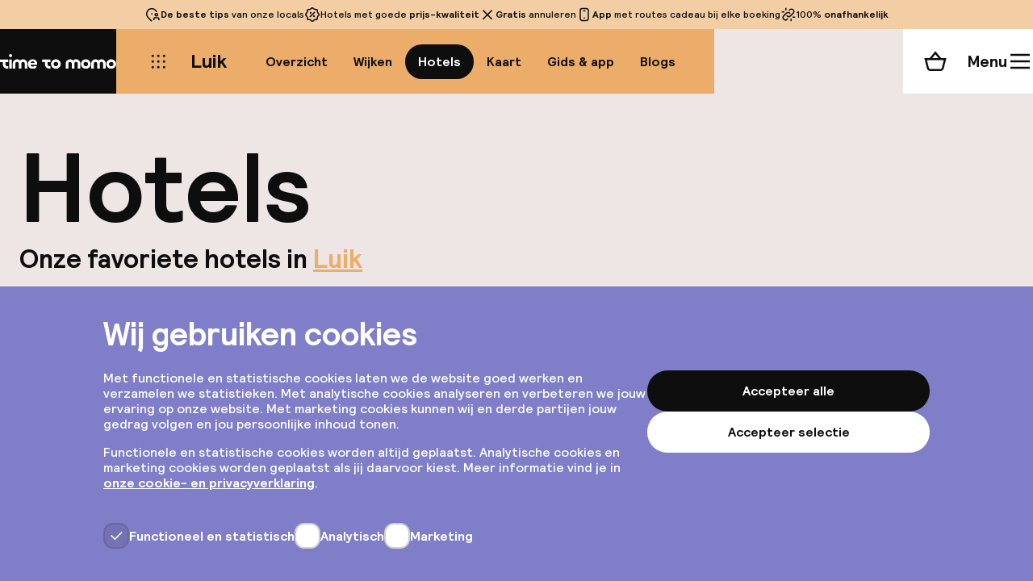

--- FILE ---
content_type: text/html; charset=utf-8
request_url: https://www.timetomomo.com/nl/hotels/luik/
body_size: 39042
content:
<!DOCTYPE html><html lang="nl" class="__variable_4c747f"><head><meta charSet="utf-8"/><meta name="viewport" content="width=device-width, initial-scale=1"/><link rel="stylesheet" href="/_next/static/css/defd9d03457efcb3.css" data-precedence="next"/><link rel="stylesheet" href="/_next/static/css/173a317763dbe0b3.css" data-precedence="next"/><link rel="stylesheet" href="/_next/static/css/7c4e61450555e5ea.css" data-precedence="next"/><link rel="stylesheet" href="/_next/static/css/1bfa88780987694a.css" data-precedence="next"/><link rel="stylesheet" href="/_next/static/css/bfad80839264b61c.css" data-precedence="next"/><link rel="stylesheet" href="/_next/static/css/c369f7045abf3df6.css" data-precedence="next"/><link rel="stylesheet" href="/_next/static/css/567d07853ac64a10.css" data-precedence="next"/><link rel="stylesheet" href="/_next/static/css/d5e49514d390215e.css" data-precedence="next"/><link rel="stylesheet" href="/_next/static/css/8a3f3a403a27b0b1.css" data-precedence="next"/><link rel="stylesheet" href="/_next/static/css/ba5b6f3793965338.css" data-precedence="next"/><link rel="preload" as="script" fetchPriority="low" href="/_next/static/chunks/webpack-c96aaa6776c042c6.js"/><script src="/_next/static/chunks/fd9d1056-30185b97019728d0.js" async=""></script><script src="/_next/static/chunks/2117-190c85c02db3a1a5.js" async=""></script><script src="/_next/static/chunks/main-app-3ad236ba0a2596fa.js" async=""></script><script src="/_next/static/chunks/app/%5Blanguage%5D/(website)/layout-ffd0a199fc726642.js" async=""></script><script src="/_next/static/chunks/4106-18a128d40c1f90e4.js" async=""></script><script src="/_next/static/chunks/7648-33cf65b911fc7c6e.js" async=""></script><script src="/_next/static/chunks/app/%5Blanguage%5D/error-a888e8f31095f232.js" async=""></script><script src="/_next/static/chunks/app/%5Blanguage%5D/not-found-95ae62c699b88301.js" async=""></script><script src="/_next/static/chunks/app/not-found-25ed8b71de69116d.js" async=""></script><script src="/_next/static/chunks/app/global-error-798c75718ee787c0.js" async=""></script><meta name="theme-color" content="#EBAD69"/><title>De beste hotels in Luik</title><meta name="description" content="Vind de beste hotels in Luik in de populairste wijken."/><link rel="manifest" href="/meta/site.webmanifest" crossorigin="use-credentials"/><meta name="robots" content="max-image-preview:large"/><link rel="canonical" href="https://www.timetomomo.com/nl/hotels/luik/"/><link rel="alternate" hrefLang="en" href="https://www.timetomomo.com/en/hotels/liege/"/><link rel="alternate" hrefLang="nl" href="https://www.timetomomo.com/nl/hotels/luik/"/><meta property="og:title" content="De beste hotels in Luik"/><meta property="og:description" content="Vind de beste hotels in Luik in de populairste wijken."/><meta property="og:image" content="https://moonback-cms.b-cdn.net/uploads/imagebank/Antwerpen/Luik%20-%20vierkant.png?aspect_ratio=1200:628&amp;width=1200&amp;height=628"/><meta property="og:image:width" content="1200"/><meta property="og:image:height" content="628"/><meta name="twitter:card" content="summary_large_image"/><meta name="twitter:title" content="De beste hotels in Luik"/><meta name="twitter:description" content="Vind de beste hotels in Luik in de populairste wijken."/><meta name="twitter:image" content="https://moonback-cms.b-cdn.net/uploads/imagebank/Antwerpen/Luik%20-%20vierkant.png?aspect_ratio=1200:628&amp;width=1200&amp;height=628"/><meta name="twitter:image:width" content="1200"/><meta name="twitter:image:height" content="628"/><link rel="icon" href="/favicon.ico" type="image/x-icon" sizes="48x48"/><link rel="icon" href="/_next/static/media/orange-icon.0f98c34c.svg" type="image/svg+xml"/><link rel="icon" href="/_next/static/media/orange-favicon.b7e9c88e.ico" sizes="any"/><meta name="next-size-adjust"/><script type="text/javascript">
if (!('IntersectionObserver' in window)) {
	window.location.href = '/outdated-browser/index.html';
}
window.dataLayer = window.dataLayer || [];
window.dataLayer.push({ 'website_platform': 'SPA' });
if ('ResizeObserver' in window) {
	new ResizeObserver(() => {
		const vw = document.documentElement.clientWidth / 100;
		document.documentElement.style.setProperty('--vw-without-scrollbar', vw + 'px');
	}).observe(document.documentElement);
}
</script><script src="/_next/static/chunks/polyfills-42372ed130431b0a.js" noModule=""></script></head><body><!--$--><!--$--><!--/$--><!--$?--><template id="B:0"></template><div style="display:flex;align-items:center;justify-content:center;height:100vh"><svg class="LoadingDots_loading__PCDok" width="28" height="6" viewBox="0 0 28 6" xmlns="http://www.w3.org/2000/svg"><circle r="3" cx="3" cy="3"></circle><circle r="3" cx="14" cy="3"></circle><circle r="3" cx="25" cy="3"></circle></svg></div><!--/$--><svg style="position:absolute;width:0;height:0" viewBox="0 0 1 1" xmlns="http://www.w3.org/2000/svg"><defs><clipPath id="clip-path-m" clipPathUnits="objectBoundingBox"><path d="M0,0 C0.421,0,0.5,0.396,0.5,0.446 C0.5,0.396,0.579,0,1,0 V1 H0 V0"></path></clipPath></defs></svg><!--/$--><script src="/_next/static/chunks/webpack-c96aaa6776c042c6.js" async=""></script><div hidden id="S:0"><template id="P:1"></template></div><script>(self.__next_f=self.__next_f||[]).push([0]);self.__next_f.push([2,null])</script><script>self.__next_f.push([1,"1:HL[\"/_next/static/css/defd9d03457efcb3.css\",\"style\"]\n2:HL[\"/_next/static/media/e1e0717630c7ca60-s.p.woff2\",\"font\",{\"crossOrigin\":\"\",\"type\":\"font/woff2\"}]\n3:HL[\"/_next/static/css/173a317763dbe0b3.css\",\"style\"]\n4:HL[\"/_next/static/css/7c4e61450555e5ea.css\",\"style\"]\n5:HL[\"/_next/static/css/1bfa88780987694a.css\",\"style\"]\n6:HL[\"/_next/static/css/bfad80839264b61c.css\",\"style\"]\n7:HL[\"/_next/static/css/c369f7045abf3df6.css\",\"style\"]\n8:HL[\"/_next/static/css/567d07853ac64a10.css\",\"style\"]\n9:HL[\"/_next/static/css/d5e49514d390215e.css\",\"style\"]\na:HL[\"/_next/static/css/8a3f3a403a27b0b1.css\",\"style\"]\nb:HL[\"/_next/static/css/ba5b6f3793965338.css\",\"style\"]\n"])</script><script>self.__next_f.push([1,"c:I[12846,[],\"\"]\nf:I[4707,[],\"\"]\n13:I[36423,[],\"\"]\n14:\"$Sreact.suspense\"\n15:I[68941,[\"4394\",\"static/chunks/app/%5Blanguage%5D/(website)/layout-ffd0a199fc726642.js\"],\"Tapfiliate\"]\n16:I[88003,[\"4394\",\"static/chunks/app/%5Blanguage%5D/(website)/layout-ffd0a199fc726642.js\"],\"\"]\n17:I[38898,[\"4106\",\"static/chunks/4106-18a128d40c1f90e4.js\",\"7648\",\"static/chunks/7648-33cf65b911fc7c6e.js\",\"3037\",\"static/chunks/app/%5Blanguage%5D/error-a888e8f31095f232.js\"],\"default\"]\n18:I[78730,[\"4106\",\"static/chunks/4106-18a128d40c1f90e4.js\",\"7648\",\"static/chunks/7648-33cf65b911fc7c6e.js\",\"6044\",\"static/chunks/app/%5Blanguage%5D/not-found-95ae62c699b88301.js\"],\"default\"]\n19:I[75292,[\"4106\",\"static/chunks/4106-18a128d40c1f90e4.js\",\"7648\",\"static/chunks/7648-33cf65b911fc7c6e.js\",\"9160\",\"static/chunks/app/not-found-25ed8b71de69116d.js\"],\"default\"]\n1b:I[21667,[\"4106\",\"static/chunks/4106-18a128d40c1f90e4.js\",\"7648\",\"static/chunks/7648-33cf65b911fc7c6e.js\",\"6470\",\"static/chunks/app/global-error-798c75718ee787c0.js\"],\"default\"]\n10:[\"language\",\"nl\",\"d\"]\n11:[\"destinationSlug\",\"luik\",\"d\"]\n12:[\"categorySlugs\",\"\",\"oc\"]\n1c:[]\n"])</script><script>self.__next_f.push([1,"0:[\"$\",\"$Lc\",null,{\"buildId\":\"9ESk4Q3ZCEuI_dtp5aFwV\",\"assetPrefix\":\"\",\"urlParts\":[\"\",\"nl\",\"hotels\",\"luik\",\"\"],\"initialTree\":[\"\",{\"children\":[[\"language\",\"nl\",\"d\"],{\"children\":[\"(website)\",{\"children\":[\"hotels\",{\"children\":[[\"destinationSlug\",\"luik\",\"d\"],{\"children\":[[\"categorySlugs\",\"\",\"oc\"],{\"children\":[\"__PAGE__\",{}]}]}]}]}]}]},\"$undefined\",\"$undefined\",true],\"initialSeedData\":[\"\",{\"children\":[[\"language\",\"nl\",\"d\"],{\"children\":[\"(website)\",{\"children\":[\"hotels\",{\"children\":[[\"destinationSlug\",\"luik\",\"d\"],{\"children\":[[\"categorySlugs\",\"\",\"oc\"],{\"children\":[\"__PAGE__\",{},[[\"$Ld\",\"$Le\",[[\"$\",\"link\",\"0\",{\"rel\":\"stylesheet\",\"href\":\"/_next/static/css/7c4e61450555e5ea.css\",\"precedence\":\"next\",\"crossOrigin\":\"$undefined\"}],[\"$\",\"link\",\"1\",{\"rel\":\"stylesheet\",\"href\":\"/_next/static/css/1bfa88780987694a.css\",\"precedence\":\"next\",\"crossOrigin\":\"$undefined\"}],[\"$\",\"link\",\"2\",{\"rel\":\"stylesheet\",\"href\":\"/_next/static/css/bfad80839264b61c.css\",\"precedence\":\"next\",\"crossOrigin\":\"$undefined\"}],[\"$\",\"link\",\"3\",{\"rel\":\"stylesheet\",\"href\":\"/_next/static/css/c369f7045abf3df6.css\",\"precedence\":\"next\",\"crossOrigin\":\"$undefined\"}],[\"$\",\"link\",\"4\",{\"rel\":\"stylesheet\",\"href\":\"/_next/static/css/567d07853ac64a10.css\",\"precedence\":\"next\",\"crossOrigin\":\"$undefined\"}],[\"$\",\"link\",\"5\",{\"rel\":\"stylesheet\",\"href\":\"/_next/static/css/d5e49514d390215e.css\",\"precedence\":\"next\",\"crossOrigin\":\"$undefined\"}],[\"$\",\"link\",\"6\",{\"rel\":\"stylesheet\",\"href\":\"/_next/static/css/8a3f3a403a27b0b1.css\",\"precedence\":\"next\",\"crossOrigin\":\"$undefined\"}],[\"$\",\"link\",\"7\",{\"rel\":\"stylesheet\",\"href\":\"/_next/static/css/ba5b6f3793965338.css\",\"precedence\":\"next\",\"crossOrigin\":\"$undefined\"}]]],null],null]},[null,[\"$\",\"$Lf\",null,{\"parallelRouterKey\":\"children\",\"segmentPath\":[\"children\",\"$10\",\"children\",\"(website)\",\"children\",\"hotels\",\"children\",\"$11\",\"children\",\"$12\",\"children\"],\"error\":\"$undefined\",\"errorStyles\":\"$undefined\",\"errorScripts\":\"$undefined\",\"template\":[\"$\",\"$L13\",null,{}],\"templateStyles\":\"$undefined\",\"templateScripts\":\"$undefined\",\"notFound\":\"$undefined\",\"notFoundStyles\":\"$undefined\"}]],[[\"$\",\"div\",null,{\"style\":{\"display\":\"flex\",\"alignItems\":\"center\",\"justifyContent\":\"center\",\"height\":\"100vh\"},\"children\":[\"$\",\"svg\",null,{\"className\":\"LoadingDots_loading__PCDok\",\"width\":\"28\",\"height\":\"6\",\"viewBox\":\"0 0 28 6\",\"xmlns\":\"http://www.w3.org/2000/svg\",\"children\":[[\"$\",\"circle\",null,{\"r\":\"3\",\"cx\":\"3\",\"cy\":\"3\"}],[\"$\",\"circle\",null,{\"r\":\"3\",\"cx\":\"14\",\"cy\":\"3\"}],[\"$\",\"circle\",null,{\"r\":\"3\",\"cx\":\"25\",\"cy\":\"3\"}]]}]}],[[\"$\",\"link\",\"0\",{\"rel\":\"stylesheet\",\"href\":\"/_next/static/css/7c4e61450555e5ea.css\",\"precedence\":\"next\",\"crossOrigin\":\"$undefined\"}]],[]]]},[null,[\"$\",\"$Lf\",null,{\"parallelRouterKey\":\"children\",\"segmentPath\":[\"children\",\"$10\",\"children\",\"(website)\",\"children\",\"hotels\",\"children\",\"$11\",\"children\"],\"error\":\"$undefined\",\"errorStyles\":\"$undefined\",\"errorScripts\":\"$undefined\",\"template\":[\"$\",\"$L13\",null,{}],\"templateStyles\":\"$undefined\",\"templateScripts\":\"$undefined\",\"notFound\":\"$undefined\",\"notFoundStyles\":\"$undefined\"}]],null]},[null,[\"$\",\"$Lf\",null,{\"parallelRouterKey\":\"children\",\"segmentPath\":[\"children\",\"$10\",\"children\",\"(website)\",\"children\",\"hotels\",\"children\"],\"error\":\"$undefined\",\"errorStyles\":\"$undefined\",\"errorScripts\":\"$undefined\",\"template\":[\"$\",\"$L13\",null,{}],\"templateStyles\":\"$undefined\",\"templateScripts\":\"$undefined\",\"notFound\":\"$undefined\",\"notFoundStyles\":\"$undefined\"}]],null]},[[null,[[\"$\",\"$14\",null,{\"children\":[\"$\",\"$L15\",null,{}]}],[\"$\",\"$Lf\",null,{\"parallelRouterKey\":\"children\",\"segmentPath\":[\"children\",\"$10\",\"children\",\"(website)\",\"children\"],\"error\":\"$undefined\",\"errorStyles\":\"$undefined\",\"errorScripts\":\"$undefined\",\"template\":[\"$\",\"$L13\",null,{}],\"templateStyles\":\"$undefined\",\"templateScripts\":\"$undefined\",\"notFound\":\"$undefined\",\"notFoundStyles\":\"$undefined\"}],[\"$\",\"svg\",null,{\"style\":{\"position\":\"absolute\",\"width\":0,\"height\":0},\"viewBox\":\"0 0 1 1\",\"xmlns\":\"http://www.w3.org/2000/svg\",\"children\":[\"$\",\"defs\",null,{\"children\":[\"$\",\"clipPath\",null,{\"id\":\"clip-path-m\",\"clipPathUnits\":\"objectBoundingBox\",\"children\":[\"$\",\"path\",null,{\"d\":\"M0,0 C0.421,0,0.5,0.396,0.5,0.446 C0.5,0.396,0.579,0,1,0 V1 H0 V0\"}]}]}]}],[\"$\",\"$L16\",null,{\"type\":\"module\",\"src\":\"/web-components/moonback-cookie-banner.esm.js\",\"strategy\":\"lazyOnload\"}],[\"$\",\"$L16\",null,{\"id\":\"google-tag-manager\",\"type\":\"text/javascript\",\"strategy\":\"lazyOnload\",\"children\":\"\\n(function(w,d,s,l,i){w[l]=w[l]||[];w[l].push({'gtm.start':\\nnew Date().getTime(),event:'gtm.js'});var f=d.getElementsByTagName(s)[0],\\nj=d.createElement(s),dl=l!='dataLayer'?'\u0026l='+l:'';j.async=true;j.src=\\n'https://www.googletagmanager.com/gtm.js?id='+i+dl;f.parentNode.insertBefore(j,f);\\n})(window,document,'script','dataLayer','GTM-5D6KPWX');\"}]]],null],null]},[[[[\"$\",\"link\",\"0\",{\"rel\":\"stylesheet\",\"href\":\"/_next/static/css/173a317763dbe0b3.css\",\"precedence\":\"next\",\"crossOrigin\":\"$undefined\"}]],[\"$\",\"html\",null,{\"lang\":\"nl\",\"className\":\"__variable_4c747f\",\"children\":[[\"$\",\"head\",null,{\"children\":[\"$\",\"script\",null,{\"type\":\"text/javascript\",\"dangerouslySetInnerHTML\":{\"__html\":\"\\nif (!('IntersectionObserver' in window)) {\\n\\twindow.location.href = '/outdated-browser/index.html';\\n}\\nwindow.dataLayer = window.dataLayer || [];\\nwindow.dataLayer.push({ 'website_platform': 'SPA' });\\nif ('ResizeObserver' in window) {\\n\\tnew ResizeObserver(() =\u003e {\\n\\t\\tconst vw = document.documentElement.clientWidth / 100;\\n\\t\\tdocument.documentElement.style.setProperty('--vw-without-scrollbar', vw + 'px');\\n\\t}).observe(document.documentElement);\\n}\\n\"}}]}],[\"$\",\"body\",null,{\"children\":[\"$\",\"$Lf\",null,{\"parallelRouterKey\":\"children\",\"segmentPath\":[\"children\",\"$10\",\"children\"],\"error\":\"$17\",\"errorStyles\":[[\"$\",\"link\",\"0\",{\"rel\":\"stylesheet\",\"href\":\"/_next/static/css/7c4e61450555e5ea.css\",\"precedence\":\"next\",\"crossOrigin\":\"$undefined\"}],[\"$\",\"link\",\"1\",{\"rel\":\"stylesheet\",\"href\":\"/_next/static/css/c369f7045abf3df6.css\",\"precedence\":\"next\",\"crossOrigin\":\"$undefined\"}],[\"$\",\"link\",\"2\",{\"rel\":\"stylesheet\",\"href\":\"/_next/static/css/aa27955c792dde32.css\",\"precedence\":\"next\",\"crossOrigin\":\"$undefined\"}],[\"$\",\"link\",\"3\",{\"rel\":\"stylesheet\",\"href\":\"/_next/static/css/1bfa88780987694a.css\",\"precedence\":\"next\",\"crossOrigin\":\"$undefined\"}]],\"errorScripts\":[],\"template\":[\"$\",\"$L13\",null,{}],\"templateStyles\":\"$undefined\",\"templateScripts\":\"$undefined\",\"notFound\":[\"$\",\"$L18\",null,{}],\"notFoundStyles\":[[\"$\",\"link\",\"0\",{\"rel\":\"stylesheet\",\"href\":\"/_next/static/css/7c4e61450555e5ea.css\",\"precedence\":\"next\",\"crossOrigin\":\"$undefined\"}],[\"$\",\"link\",\"1\",{\"rel\":\"stylesheet\",\"href\":\"/_next/static/css/c369f7045abf3df6.css\",\"precedence\":\"next\",\"crossOrigin\":\"$undefined\"}],[\"$\",\"link\",\"2\",{\"rel\":\"stylesheet\",\"href\":\"/_next/static/css/aa27955c792dde32.css\",\"precedence\":\"next\",\"crossOrigin\":\"$undefined\"}],[\"$\",\"link\",\"3\",{\"rel\":\"stylesheet\",\"href\":\"/_next/static/css/1bfa88780987694a.css\",\"precedence\":\"next\",\"crossOrigin\":\"$undefined\"}]]}]}]]}]],null],[[\"$\",\"div\",null,{\"style\":{\"display\":\"flex\",\"alignItems\":\"center\",\"justifyContent\":\"center\",\"height\":\"100vh\"},\"children\":[\"$\",\"svg\",null,{\"className\":\"LoadingDots_loading__PCDok\",\"width\":\"28\",\"height\":\"6\",\"viewBox\":\"0 0 28 6\",\"xmlns\":\"http://www.w3.org/2000/svg\",\"children\":[[\"$\",\"circle\",null,{\"r\":\"3\",\"cx\":\"3\",\"cy\":\"3\"}],[\"$\",\"circle\",null,{\"r\":\"3\",\"cx\":\"14\",\"cy\":\"3\"}],[\"$\",\"circle\",null,{\"r\":\"3\",\"cx\":\"25\",\"cy\":\"3\"}]]}]}],[[\"$\",\"link\",\"0\",{\"rel\":\"stylesheet\",\"href\":\"/_next/static/css/7c4e61450555e5ea.css\",\"precedence\":\"next\",\"crossOrigin\":\"$undefined\"}]],[]]]},[[[[\"$\",\"link\",\"0\",{\"rel\":\"stylesheet\",\"href\":\"/_next/static/css/defd9d03457efcb3.css\",\"precedence\":\"next\",\"crossOrigin\":\"$undefined\"}]],[\"$\",\"$Lf\",null,{\"parallelRouterKey\":\"children\",\"segmentPath\":[\"children\"],\"error\":\"$undefined\",\"errorStyles\":\"$undefined\",\"errorScripts\":\"$undefined\",\"template\":[\"$\",\"$L13\",null,{}],\"templateStyles\":\"$undefined\",\"templateScripts\":\"$undefined\",\"notFound\":[\"$\",\"$L19\",null,{}],\"notFoundStyles\":[[\"$\",\"link\",\"0\",{\"rel\":\"stylesheet\",\"href\":\"/_next/static/css/7c4e61450555e5ea.css\",\"precedence\":\"next\",\"crossOrigin\":\"$undefined\"}],[\"$\",\"link\",\"1\",{\"rel\":\"stylesheet\",\"href\":\"/_next/static/css/c369f7045abf3df6.css\",\"precedence\":\"next\",\"crossOrigin\":\"$undefined\"}],[\"$\",\"link\",\"2\",{\"rel\":\"stylesheet\",\"href\":\"/_next/static/css/aa27955c792dde32.css\",\"precedence\":\"next\",\"crossOrigin\":\"$undefined\"}],[\"$\",\"link\",\"3\",{\"rel\":\"stylesheet\",\"href\":\"/_next/static/css/1bfa88780987694a.css\",\"precedence\":\"next\",\"crossOrigin\":\"$undefined\"}],[\"$\",\"link\",\"4\",{\"rel\":\"stylesheet\",\"href\":\"/_next/static/css/173a317763dbe0b3.css\",\"precedence\":\"next\",\"crossOrigin\":\"$undefined\"}]]}]],null],null],\"couldBeIntercepted\":false,\"initialHead\":[null,\"$L1a\"],\"globalErrorComponent\":\"$1b\",\"missingSlots\":\"$W1c\"}]\n"])</script><script>self.__next_f.push([1,"1a:[[\"$\",\"meta\",\"0\",{\"name\":\"viewport\",\"content\":\"width=device-width, initial-scale=1\"}],[\"$\",\"meta\",\"1\",{\"name\":\"theme-color\",\"content\":\"#EBAD69\"}],[\"$\",\"meta\",\"2\",{\"charSet\":\"utf-8\"}],[\"$\",\"title\",\"3\",{\"children\":\"De beste hotels in Luik\"}],[\"$\",\"meta\",\"4\",{\"name\":\"description\",\"content\":\"Vind de beste hotels in Luik in de populairste wijken.\"}],[\"$\",\"link\",\"5\",{\"rel\":\"manifest\",\"href\":\"/meta/site.webmanifest\",\"crossOrigin\":\"use-credentials\"}],[\"$\",\"meta\",\"6\",{\"name\":\"robots\",\"content\":\"max-image-preview:large\"}],[\"$\",\"link\",\"7\",{\"rel\":\"canonical\",\"href\":\"https://www.timetomomo.com/nl/hotels/luik/\"}],[\"$\",\"link\",\"8\",{\"rel\":\"alternate\",\"hrefLang\":\"en\",\"href\":\"https://www.timetomomo.com/en/hotels/liege/\"}],[\"$\",\"link\",\"9\",{\"rel\":\"alternate\",\"hrefLang\":\"nl\",\"href\":\"https://www.timetomomo.com/nl/hotels/luik/\"}],[\"$\",\"meta\",\"10\",{\"property\":\"og:title\",\"content\":\"De beste hotels in Luik\"}],[\"$\",\"meta\",\"11\",{\"property\":\"og:description\",\"content\":\"Vind de beste hotels in Luik in de populairste wijken.\"}],[\"$\",\"meta\",\"12\",{\"property\":\"og:image\",\"content\":\"https://moonback-cms.b-cdn.net/uploads/imagebank/Antwerpen/Luik%20-%20vierkant.png?aspect_ratio=1200:628\u0026width=1200\u0026height=628\"}],[\"$\",\"meta\",\"13\",{\"property\":\"og:image:width\",\"content\":\"1200\"}],[\"$\",\"meta\",\"14\",{\"property\":\"og:image:height\",\"content\":\"628\"}],[\"$\",\"meta\",\"15\",{\"name\":\"twitter:card\",\"content\":\"summary_large_image\"}],[\"$\",\"meta\",\"16\",{\"name\":\"twitter:title\",\"content\":\"De beste hotels in Luik\"}],[\"$\",\"meta\",\"17\",{\"name\":\"twitter:description\",\"content\":\"Vind de beste hotels in Luik in de populairste wijken.\"}],[\"$\",\"meta\",\"18\",{\"name\":\"twitter:image\",\"content\":\"https://moonback-cms.b-cdn.net/uploads/imagebank/Antwerpen/Luik%20-%20vierkant.png?aspect_ratio=1200:628\u0026width=1200\u0026height=628\"}],[\"$\",\"meta\",\"19\",{\"name\":\"twitter:image:width\",\"content\":\"1200\"}],[\"$\",\"meta\",\"20\",{\"name\":\"twitter:image:height\",\"content\":\"628\"}],[\"$\",\"link\",\"21\",{\"rel\":\"icon\",\"href\":\"/favicon.ico\",\"type\":\"image/x-icon\",\"sizes\":\"48x48\"}],[\"$\",\"link\",\"22\",{\"rel\":\"icon\",\"href\":\"/_next/static/media/orange-icon.0f98c34c.svg\",\"type\":\"image/svg+xml\"}],[\"$\",\"link\",\"23\",{\"rel\":\"icon\",\"href\":\"/_next/static/media/orange-favicon.b7e9c88e.ico\",\"sizes\":\"any\"}],[\"$\",\"meta\",\"24\",{\"name\":\"next-size-adjust\"}]]\n"])</script><script>self.__next_f.push([1,"d:null\n"])</script><script>self.__next_f.push([1,"1d:I[62870,[\"4106\",\"static/chunks/4106-18a128d40c1f90e4.js\",\"7648\",\"static/chunks/7648-33cf65b911fc7c6e.js\",\"414\",\"static/chunks/414-fc0420a7b2059931.js\",\"9120\",\"static/chunks/9120-c37f77598bfa8ca2.js\",\"5509\",\"static/chunks/5509-998fd882604f4595.js\",\"6741\",\"static/chunks/6741-2e99bf47d9579cd4.js\",\"6008\",\"static/chunks/6008-18841eea44b15d00.js\",\"6873\",\"static/chunks/6873-a867c91cfcae2c38.js\",\"600\",\"static/chunks/600-988e330a51e0337e.js\",\"1229\",\"static/chunks/1229-8f29f6a310a88fe0.js\",\"1874\",\"static/chunks/1874-fc21a03f0ebc8e08.js\",\"8033\",\"static/chunks/8033-b1e63c1d0bfb777a.js\",\"498\",\"static/chunks/498-6a6cc050a024bdff.js\",\"3061\",\"static/chunks/3061-26f6d11f78fbb86e.js\",\"204\",\"static/chunks/app/%5Blanguage%5D/(website)/hotels/%5BdestinationSlug%5D/%5B%5B...categorySlugs%5D%5D/page-37eb9587a847d941.js\"],\"HotelsFormContextProvider\"]\n1e:I[12199,[\"4106\",\"static/chunks/4106-18a128d40c1f90e4.js\",\"7648\",\"static/chunks/7648-33cf65b911fc7c6e.js\",\"414\",\"static/chunks/414-fc0420a7b2059931.js\",\"9120\",\"static/chunks/9120-c37f77598bfa8ca2.js\",\"5509\",\"static/chunks/5509-998fd882604f4595.js\",\"6741\",\"static/chunks/6741-2e99bf47d9579cd4.js\",\"6008\",\"static/chunks/6008-18841eea44b15d00.js\",\"6873\",\"static/chunks/6873-a867c91cfcae2c38.js\",\"600\",\"static/chunks/600-988e330a51e0337e.js\",\"1229\",\"static/chunks/1229-8f29f6a310a88fe0.js\",\"1874\",\"static/chunks/1874-fc21a03f0ebc8e08.js\",\"8033\",\"static/chunks/8033-b1e63c1d0bfb777a.js\",\"498\",\"static/chunks/498-6a6cc050a024bdff.js\",\"3061\",\"static/chunks/3061-26f6d11f78fbb86e.js\",\"204\",\"static/chunks/app/%5Blanguage%5D/(website)/hotels/%5BdestinationSlug%5D/%5B%5B...categorySlugs%5D%5D/page-37eb9587a847d941.js\"],\"TrackAnalyticsEventOnce\"]\n1f:I[68551,[\"4106\",\"static/chunks/4106-18a128d40c1f90e4.js\",\"7648\",\"static/chunks/7648-33cf65b911fc7c6e.js\",\"414\",\"static/chunks/414-fc0420a7b2059931.js\",\"9120\",\"static/chunks/9120-c37f77598bfa8ca2.js\",\"5509\",\"static/chunks/5509-998fd882604f4595.js\",\"6741\",\"static/chunks/6741-2e99bf47d9579cd4.js\",\"6008\",\"static/chunks/6008-18841eea44b15d00.js\",\"6873\",\"static/chunk"])</script><script>self.__next_f.push([1,"s/6873-a867c91cfcae2c38.js\",\"600\",\"static/chunks/600-988e330a51e0337e.js\",\"1229\",\"static/chunks/1229-8f29f6a310a88fe0.js\",\"1874\",\"static/chunks/1874-fc21a03f0ebc8e08.js\",\"8033\",\"static/chunks/8033-b1e63c1d0bfb777a.js\",\"498\",\"static/chunks/498-6a6cc050a024bdff.js\",\"3061\",\"static/chunks/3061-26f6d11f78fbb86e.js\",\"204\",\"static/chunks/app/%5Blanguage%5D/(website)/hotels/%5BdestinationSlug%5D/%5B%5B...categorySlugs%5D%5D/page-37eb9587a847d941.js\"],\"Icon\"]\n20:I[77124,[\"4106\",\"static/chunks/4106-18a128d40c1f90e4.js\",\"7648\",\"static/chunks/7648-33cf65b911fc7c6e.js\",\"414\",\"static/chunks/414-fc0420a7b2059931.js\",\"9120\",\"static/chunks/9120-c37f77598bfa8ca2.js\",\"5509\",\"static/chunks/5509-998fd882604f4595.js\",\"6741\",\"static/chunks/6741-2e99bf47d9579cd4.js\",\"6008\",\"static/chunks/6008-18841eea44b15d00.js\",\"6873\",\"static/chunks/6873-a867c91cfcae2c38.js\",\"600\",\"static/chunks/600-988e330a51e0337e.js\",\"1229\",\"static/chunks/1229-8f29f6a310a88fe0.js\",\"1874\",\"static/chunks/1874-fc21a03f0ebc8e08.js\",\"8033\",\"static/chunks/8033-b1e63c1d0bfb777a.js\",\"498\",\"static/chunks/498-6a6cc050a024bdff.js\",\"3061\",\"static/chunks/3061-26f6d11f78fbb86e.js\",\"204\",\"static/chunks/app/%5Blanguage%5D/(website)/hotels/%5BdestinationSlug%5D/%5B%5B...categorySlugs%5D%5D/page-37eb9587a847d941.js\"],\"NavigationMenu\"]\n21:I[77124,[\"4106\",\"static/chunks/4106-18a128d40c1f90e4.js\",\"7648\",\"static/chunks/7648-33cf65b911fc7c6e.js\",\"414\",\"static/chunks/414-fc0420a7b2059931.js\",\"9120\",\"static/chunks/9120-c37f77598bfa8ca2.js\",\"5509\",\"static/chunks/5509-998fd882604f4595.js\",\"6741\",\"static/chunks/6741-2e99bf47d9579cd4.js\",\"6008\",\"static/chunks/6008-18841eea44b15d00.js\",\"6873\",\"static/chunks/6873-a867c91cfcae2c38.js\",\"600\",\"static/chunks/600-988e330a51e0337e.js\",\"1229\",\"static/chunks/1229-8f29f6a310a88fe0.js\",\"1874\",\"static/chunks/1874-fc21a03f0ebc8e08.js\",\"8033\",\"static/chunks/8033-b1e63c1d0bfb777a.js\",\"498\",\"static/chunks/498-6a6cc050a024bdff.js\",\"3061\",\"static/chunks/3061-26f6d11f78fbb86e.js\",\"204\",\"static/chunks/app/%5Blanguage%5D/(website)/hotels/%5BdestinationSlug%5D/%5B%5"])</script><script>self.__next_f.push([1,"B...categorySlugs%5D%5D/page-37eb9587a847d941.js\"],\"NavigationMenuList\"]\n22:I[77124,[\"4106\",\"static/chunks/4106-18a128d40c1f90e4.js\",\"7648\",\"static/chunks/7648-33cf65b911fc7c6e.js\",\"414\",\"static/chunks/414-fc0420a7b2059931.js\",\"9120\",\"static/chunks/9120-c37f77598bfa8ca2.js\",\"5509\",\"static/chunks/5509-998fd882604f4595.js\",\"6741\",\"static/chunks/6741-2e99bf47d9579cd4.js\",\"6008\",\"static/chunks/6008-18841eea44b15d00.js\",\"6873\",\"static/chunks/6873-a867c91cfcae2c38.js\",\"600\",\"static/chunks/600-988e330a51e0337e.js\",\"1229\",\"static/chunks/1229-8f29f6a310a88fe0.js\",\"1874\",\"static/chunks/1874-fc21a03f0ebc8e08.js\",\"8033\",\"static/chunks/8033-b1e63c1d0bfb777a.js\",\"498\",\"static/chunks/498-6a6cc050a024bdff.js\",\"3061\",\"static/chunks/3061-26f6d11f78fbb86e.js\",\"204\",\"static/chunks/app/%5Blanguage%5D/(website)/hotels/%5BdestinationSlug%5D/%5B%5B...categorySlugs%5D%5D/page-37eb9587a847d941.js\"],\"NavigationMenuItem\"]\n23:I[77124,[\"4106\",\"static/chunks/4106-18a128d40c1f90e4.js\",\"7648\",\"static/chunks/7648-33cf65b911fc7c6e.js\",\"414\",\"static/chunks/414-fc0420a7b2059931.js\",\"9120\",\"static/chunks/9120-c37f77598bfa8ca2.js\",\"5509\",\"static/chunks/5509-998fd882604f4595.js\",\"6741\",\"static/chunks/6741-2e99bf47d9579cd4.js\",\"6008\",\"static/chunks/6008-18841eea44b15d00.js\",\"6873\",\"static/chunks/6873-a867c91cfcae2c38.js\",\"600\",\"static/chunks/600-988e330a51e0337e.js\",\"1229\",\"static/chunks/1229-8f29f6a310a88fe0.js\",\"1874\",\"static/chunks/1874-fc21a03f0ebc8e08.js\",\"8033\",\"static/chunks/8033-b1e63c1d0bfb777a.js\",\"498\",\"static/chunks/498-6a6cc050a024bdff.js\",\"3061\",\"static/chunks/3061-26f6d11f78fbb86e.js\",\"204\",\"static/chunks/app/%5Blanguage%5D/(website)/hotels/%5BdestinationSlug%5D/%5B%5B...categorySlugs%5D%5D/page-37eb9587a847d941.js\"],\"NavigationMenuLink\"]\n24:I[72972,[\"4106\",\"static/chunks/4106-18a128d40c1f90e4.js\",\"7648\",\"static/chunks/7648-33cf65b911fc7c6e.js\",\"414\",\"static/chunks/414-fc0420a7b2059931.js\",\"9120\",\"static/chunks/9120-c37f77598bfa8ca2.js\",\"5509\",\"static/chunks/5509-998fd882604f4595.js\",\"6741\",\"static/chunks/6741-2e99bf47d9579cd4.js\",\"6008\","])</script><script>self.__next_f.push([1,"\"static/chunks/6008-18841eea44b15d00.js\",\"6873\",\"static/chunks/6873-a867c91cfcae2c38.js\",\"600\",\"static/chunks/600-988e330a51e0337e.js\",\"1229\",\"static/chunks/1229-8f29f6a310a88fe0.js\",\"1874\",\"static/chunks/1874-fc21a03f0ebc8e08.js\",\"8033\",\"static/chunks/8033-b1e63c1d0bfb777a.js\",\"498\",\"static/chunks/498-6a6cc050a024bdff.js\",\"3061\",\"static/chunks/3061-26f6d11f78fbb86e.js\",\"204\",\"static/chunks/app/%5Blanguage%5D/(website)/hotels/%5BdestinationSlug%5D/%5B%5B...categorySlugs%5D%5D/page-37eb9587a847d941.js\"],\"\"]\n25:I[85401,[\"4106\",\"static/chunks/4106-18a128d40c1f90e4.js\",\"7648\",\"static/chunks/7648-33cf65b911fc7c6e.js\",\"414\",\"static/chunks/414-fc0420a7b2059931.js\",\"9120\",\"static/chunks/9120-c37f77598bfa8ca2.js\",\"5509\",\"static/chunks/5509-998fd882604f4595.js\",\"6741\",\"static/chunks/6741-2e99bf47d9579cd4.js\",\"6008\",\"static/chunks/6008-18841eea44b15d00.js\",\"6873\",\"static/chunks/6873-a867c91cfcae2c38.js\",\"600\",\"static/chunks/600-988e330a51e0337e.js\",\"1229\",\"static/chunks/1229-8f29f6a310a88fe0.js\",\"1874\",\"static/chunks/1874-fc21a03f0ebc8e08.js\",\"8033\",\"static/chunks/8033-b1e63c1d0bfb777a.js\",\"498\",\"static/chunks/498-6a6cc050a024bdff.js\",\"3061\",\"static/chunks/3061-26f6d11f78fbb86e.js\",\"204\",\"static/chunks/app/%5Blanguage%5D/(website)/hotels/%5BdestinationSlug%5D/%5B%5B...categorySlugs%5D%5D/page-37eb9587a847d941.js\"],\"VisuallyHidden\"]\n26:I[65878,[\"4106\",\"static/chunks/4106-18a128d40c1f90e4.js\",\"7648\",\"static/chunks/7648-33cf65b911fc7c6e.js\",\"414\",\"static/chunks/414-fc0420a7b2059931.js\",\"9120\",\"static/chunks/9120-c37f77598bfa8ca2.js\",\"5509\",\"static/chunks/5509-998fd882604f4595.js\",\"6741\",\"static/chunks/6741-2e99bf47d9579cd4.js\",\"6008\",\"static/chunks/6008-18841eea44b15d00.js\",\"6873\",\"static/chunks/6873-a867c91cfcae2c38.js\",\"600\",\"static/chunks/600-988e330a51e0337e.js\",\"1229\",\"static/chunks/1229-8f29f6a310a88fe0.js\",\"1874\",\"static/chunks/1874-fc21a03f0ebc8e08.js\",\"8033\",\"static/chunks/8033-b1e63c1d0bfb777a.js\",\"498\",\"static/chunks/498-6a6cc050a024bdff.js\",\"3061\",\"static/chunks/3061-26f6d11f78fbb86e.js\",\"204\",\"static/chunks/app/%5"])</script><script>self.__next_f.push([1,"Blanguage%5D/(website)/hotels/%5BdestinationSlug%5D/%5B%5B...categorySlugs%5D%5D/page-37eb9587a847d941.js\"],\"Image\"]\n27:I[31203,[\"4106\",\"static/chunks/4106-18a128d40c1f90e4.js\",\"7648\",\"static/chunks/7648-33cf65b911fc7c6e.js\",\"414\",\"static/chunks/414-fc0420a7b2059931.js\",\"9120\",\"static/chunks/9120-c37f77598bfa8ca2.js\",\"5509\",\"static/chunks/5509-998fd882604f4595.js\",\"6741\",\"static/chunks/6741-2e99bf47d9579cd4.js\",\"6008\",\"static/chunks/6008-18841eea44b15d00.js\",\"6873\",\"static/chunks/6873-a867c91cfcae2c38.js\",\"600\",\"static/chunks/600-988e330a51e0337e.js\",\"1229\",\"static/chunks/1229-8f29f6a310a88fe0.js\",\"1874\",\"static/chunks/1874-fc21a03f0ebc8e08.js\",\"8033\",\"static/chunks/8033-b1e63c1d0bfb777a.js\",\"498\",\"static/chunks/498-6a6cc050a024bdff.js\",\"3061\",\"static/chunks/3061-26f6d11f78fbb86e.js\",\"204\",\"static/chunks/app/%5Blanguage%5D/(website)/hotels/%5BdestinationSlug%5D/%5B%5B...categorySlugs%5D%5D/page-37eb9587a847d941.js\"],\"NavigationItemDestinationSub\"]\n28:I[34557,[\"4106\",\"static/chunks/4106-18a128d40c1f90e4.js\",\"7648\",\"static/chunks/7648-33cf65b911fc7c6e.js\",\"414\",\"static/chunks/414-fc0420a7b2059931.js\",\"9120\",\"static/chunks/9120-c37f77598bfa8ca2.js\",\"5509\",\"static/chunks/5509-998fd882604f4595.js\",\"6741\",\"static/chunks/6741-2e99bf47d9579cd4.js\",\"6008\",\"static/chunks/6008-18841eea44b15d00.js\",\"6873\",\"static/chunks/6873-a867c91cfcae2c38.js\",\"600\",\"static/chunks/600-988e330a51e0337e.js\",\"1229\",\"static/chunks/1229-8f29f6a310a88fe0.js\",\"1874\",\"static/chunks/1874-fc21a03f0ebc8e08.js\",\"8033\",\"static/chunks/8033-b1e63c1d0bfb777a.js\",\"498\",\"static/chunks/498-6a6cc050a024bdff.js\",\"3061\",\"static/chunks/3061-26f6d11f78fbb86e.js\",\"204\",\"static/chunks/app/%5Blanguage%5D/(website)/hotels/%5BdestinationSlug%5D/%5B%5B...categorySlugs%5D%5D/page-37eb9587a847d941.js\"],\"NavigationItemDestinationSubItem\"]\n29:I[77124,[\"4106\",\"static/chunks/4106-18a128d40c1f90e4.js\",\"7648\",\"static/chunks/7648-33cf65b911fc7c6e.js\",\"414\",\"static/chunks/414-fc0420a7b2059931.js\",\"9120\",\"static/chunks/9120-c37f77598bfa8ca2.js\",\"5509\",\"static/chunks/5509-998fd882"])</script><script>self.__next_f.push([1,"604f4595.js\",\"6741\",\"static/chunks/6741-2e99bf47d9579cd4.js\",\"6008\",\"static/chunks/6008-18841eea44b15d00.js\",\"6873\",\"static/chunks/6873-a867c91cfcae2c38.js\",\"600\",\"static/chunks/600-988e330a51e0337e.js\",\"1229\",\"static/chunks/1229-8f29f6a310a88fe0.js\",\"1874\",\"static/chunks/1874-fc21a03f0ebc8e08.js\",\"8033\",\"static/chunks/8033-b1e63c1d0bfb777a.js\",\"498\",\"static/chunks/498-6a6cc050a024bdff.js\",\"3061\",\"static/chunks/3061-26f6d11f78fbb86e.js\",\"204\",\"static/chunks/app/%5Blanguage%5D/(website)/hotels/%5BdestinationSlug%5D/%5B%5B...categorySlugs%5D%5D/page-37eb9587a847d941.js\"],\"NavigationMenuTrigger\"]\n2a:I[77124,[\"4106\",\"static/chunks/4106-18a128d40c1f90e4.js\",\"7648\",\"static/chunks/7648-33cf65b911fc7c6e.js\",\"414\",\"static/chunks/414-fc0420a7b2059931.js\",\"9120\",\"static/chunks/9120-c37f77598bfa8ca2.js\",\"5509\",\"static/chunks/5509-998fd882604f4595.js\",\"6741\",\"static/chunks/6741-2e99bf47d9579cd4.js\",\"6008\",\"static/chunks/6008-18841eea44b15d00.js\",\"6873\",\"static/chunks/6873-a867c91cfcae2c38.js\",\"600\",\"static/chunks/600-988e330a51e0337e.js\",\"1229\",\"static/chunks/1229-8f29f6a310a88fe0.js\",\"1874\",\"static/chunks/1874-fc21a03f0ebc8e08.js\",\"8033\",\"static/chunks/8033-b1e63c1d0bfb777a.js\",\"498\",\"static/chunks/498-6a6cc050a024bdff.js\",\"3061\",\"static/chunks/3061-26f6d11f78fbb86e.js\",\"204\",\"static/chunks/app/%5Blanguage%5D/(website)/hotels/%5BdestinationSlug%5D/%5B%5B...categorySlugs%5D%5D/page-37eb9587a847d941.js\"],\"NavigationMenuContent\"]\n2b:I[90605,[\"4106\",\"static/chunks/4106-18a128d40c1f90e4.js\",\"7648\",\"static/chunks/7648-33cf65b911fc7c6e.js\",\"414\",\"static/chunks/414-fc0420a7b2059931.js\",\"9120\",\"static/chunks/9120-c37f77598bfa8ca2.js\",\"5509\",\"static/chunks/5509-998fd882604f4595.js\",\"6741\",\"static/chunks/6741-2e99bf47d9579cd4.js\",\"6008\",\"static/chunks/6008-18841eea44b15d00.js\",\"6873\",\"static/chunks/6873-a867c91cfcae2c38.js\",\"600\",\"static/chunks/600-988e330a51e0337e.js\",\"1229\",\"static/chunks/1229-8f29f6a310a88fe0.js\",\"1874\",\"static/chunks/1874-fc21a03f0ebc8e08.js\",\"8033\",\"static/chunks/8033-b1e63c1d0bfb777a.js\",\"498\",\"static/chunks/498-"])</script><script>self.__next_f.push([1,"6a6cc050a024bdff.js\",\"3061\",\"static/chunks/3061-26f6d11f78fbb86e.js\",\"204\",\"static/chunks/app/%5Blanguage%5D/(website)/hotels/%5BdestinationSlug%5D/%5B%5B...categorySlugs%5D%5D/page-37eb9587a847d941.js\"],\"DialogRoot\"]\n2c:I[90605,[\"4106\",\"static/chunks/4106-18a128d40c1f90e4.js\",\"7648\",\"static/chunks/7648-33cf65b911fc7c6e.js\",\"414\",\"static/chunks/414-fc0420a7b2059931.js\",\"9120\",\"static/chunks/9120-c37f77598bfa8ca2.js\",\"5509\",\"static/chunks/5509-998fd882604f4595.js\",\"6741\",\"static/chunks/6741-2e99bf47d9579cd4.js\",\"6008\",\"static/chunks/6008-18841eea44b15d00.js\",\"6873\",\"static/chunks/6873-a867c91cfcae2c38.js\",\"600\",\"static/chunks/600-988e330a51e0337e.js\",\"1229\",\"static/chunks/1229-8f29f6a310a88fe0.js\",\"1874\",\"static/chunks/1874-fc21a03f0ebc8e08.js\",\"8033\",\"static/chunks/8033-b1e63c1d0bfb777a.js\",\"498\",\"static/chunks/498-6a6cc050a024bdff.js\",\"3061\",\"static/chunks/3061-26f6d11f78fbb86e.js\",\"204\",\"static/chunks/app/%5Blanguage%5D/(website)/hotels/%5BdestinationSlug%5D/%5B%5B...categorySlugs%5D%5D/page-37eb9587a847d941.js\"],\"DialogTrigger\"]\n2d:I[90605,[\"4106\",\"static/chunks/4106-18a128d40c1f90e4.js\",\"7648\",\"static/chunks/7648-33cf65b911fc7c6e.js\",\"414\",\"static/chunks/414-fc0420a7b2059931.js\",\"9120\",\"static/chunks/9120-c37f77598bfa8ca2.js\",\"5509\",\"static/chunks/5509-998fd882604f4595.js\",\"6741\",\"static/chunks/6741-2e99bf47d9579cd4.js\",\"6008\",\"static/chunks/6008-18841eea44b15d00.js\",\"6873\",\"static/chunks/6873-a867c91cfcae2c38.js\",\"600\",\"static/chunks/600-988e330a51e0337e.js\",\"1229\",\"static/chunks/1229-8f29f6a310a88fe0.js\",\"1874\",\"static/chunks/1874-fc21a03f0ebc8e08.js\",\"8033\",\"static/chunks/8033-b1e63c1d0bfb777a.js\",\"498\",\"static/chunks/498-6a6cc050a024bdff.js\",\"3061\",\"static/chunks/3061-26f6d11f78fbb86e.js\",\"204\",\"static/chunks/app/%5Blanguage%5D/(website)/hotels/%5BdestinationSlug%5D/%5B%5B...categorySlugs%5D%5D/page-37eb9587a847d941.js\"],\"DialogPortal\"]\n2e:I[90605,[\"4106\",\"static/chunks/4106-18a128d40c1f90e4.js\",\"7648\",\"static/chunks/7648-33cf65b911fc7c6e.js\",\"414\",\"static/chunks/414-fc0420a7b2059931.js\",\"9120\",\"static/ch"])</script><script>self.__next_f.push([1,"unks/9120-c37f77598bfa8ca2.js\",\"5509\",\"static/chunks/5509-998fd882604f4595.js\",\"6741\",\"static/chunks/6741-2e99bf47d9579cd4.js\",\"6008\",\"static/chunks/6008-18841eea44b15d00.js\",\"6873\",\"static/chunks/6873-a867c91cfcae2c38.js\",\"600\",\"static/chunks/600-988e330a51e0337e.js\",\"1229\",\"static/chunks/1229-8f29f6a310a88fe0.js\",\"1874\",\"static/chunks/1874-fc21a03f0ebc8e08.js\",\"8033\",\"static/chunks/8033-b1e63c1d0bfb777a.js\",\"498\",\"static/chunks/498-6a6cc050a024bdff.js\",\"3061\",\"static/chunks/3061-26f6d11f78fbb86e.js\",\"204\",\"static/chunks/app/%5Blanguage%5D/(website)/hotels/%5BdestinationSlug%5D/%5B%5B...categorySlugs%5D%5D/page-37eb9587a847d941.js\"],\"DialogOverlay\"]\n2f:I[90605,[\"4106\",\"static/chunks/4106-18a128d40c1f90e4.js\",\"7648\",\"static/chunks/7648-33cf65b911fc7c6e.js\",\"414\",\"static/chunks/414-fc0420a7b2059931.js\",\"9120\",\"static/chunks/9120-c37f77598bfa8ca2.js\",\"5509\",\"static/chunks/5509-998fd882604f4595.js\",\"6741\",\"static/chunks/6741-2e99bf47d9579cd4.js\",\"6008\",\"static/chunks/6008-18841eea44b15d00.js\",\"6873\",\"static/chunks/6873-a867c91cfcae2c38.js\",\"600\",\"static/chunks/600-988e330a51e0337e.js\",\"1229\",\"static/chunks/1229-8f29f6a310a88fe0.js\",\"1874\",\"static/chunks/1874-fc21a03f0ebc8e08.js\",\"8033\",\"static/chunks/8033-b1e63c1d0bfb777a.js\",\"498\",\"static/chunks/498-6a6cc050a024bdff.js\",\"3061\",\"static/chunks/3061-26f6d11f78fbb86e.js\",\"204\",\"static/chunks/app/%5Blanguage%5D/(website)/hotels/%5BdestinationSlug%5D/%5B%5B...categorySlugs%5D%5D/page-37eb9587a847d941.js\"],\"DialogContent\"]\n30:I[90605,[\"4106\",\"static/chunks/4106-18a128d40c1f90e4.js\",\"7648\",\"static/chunks/7648-33cf65b911fc7c6e.js\",\"414\",\"static/chunks/414-fc0420a7b2059931.js\",\"9120\",\"static/chunks/9120-c37f77598bfa8ca2.js\",\"5509\",\"static/chunks/5509-998fd882604f4595.js\",\"6741\",\"static/chunks/6741-2e99bf47d9579cd4.js\",\"6008\",\"static/chunks/6008-18841eea44b15d00.js\",\"6873\",\"static/chunks/6873-a867c91cfcae2c38.js\",\"600\",\"static/chunks/600-988e330a51e0337e.js\",\"1229\",\"static/chunks/1229-8f29f6a310a88fe0.js\",\"1874\",\"static/chunks/1874-fc21a03f0ebc8e08.js\",\"8033\",\"static/chunks/8"])</script><script>self.__next_f.push([1,"033-b1e63c1d0bfb777a.js\",\"498\",\"static/chunks/498-6a6cc050a024bdff.js\",\"3061\",\"static/chunks/3061-26f6d11f78fbb86e.js\",\"204\",\"static/chunks/app/%5Blanguage%5D/(website)/hotels/%5BdestinationSlug%5D/%5B%5B...categorySlugs%5D%5D/page-37eb9587a847d941.js\"],\"DialogClose\"]\n31:I[90605,[\"4106\",\"static/chunks/4106-18a128d40c1f90e4.js\",\"7648\",\"static/chunks/7648-33cf65b911fc7c6e.js\",\"414\",\"static/chunks/414-fc0420a7b2059931.js\",\"9120\",\"static/chunks/9120-c37f77598bfa8ca2.js\",\"5509\",\"static/chunks/5509-998fd882604f4595.js\",\"6741\",\"static/chunks/6741-2e99bf47d9579cd4.js\",\"6008\",\"static/chunks/6008-18841eea44b15d00.js\",\"6873\",\"static/chunks/6873-a867c91cfcae2c38.js\",\"600\",\"static/chunks/600-988e330a51e0337e.js\",\"1229\",\"static/chunks/1229-8f29f6a310a88fe0.js\",\"1874\",\"static/chunks/1874-fc21a03f0ebc8e08.js\",\"8033\",\"static/chunks/8033-b1e63c1d0bfb777a.js\",\"498\",\"static/chunks/498-6a6cc050a024bdff.js\",\"3061\",\"static/chunks/3061-26f6d11f78fbb86e.js\",\"204\",\"static/chunks/app/%5Blanguage%5D/(website)/hotels/%5BdestinationSlug%5D/%5B%5B...categorySlugs%5D%5D/page-37eb9587a847d941.js\"],\"DialogTitle\"]\n32:I[36921,[\"4106\",\"static/chunks/4106-18a128d40c1f90e4.js\",\"7648\",\"static/chunks/7648-33cf65b911fc7c6e.js\",\"414\",\"static/chunks/414-fc0420a7b2059931.js\",\"9120\",\"static/chunks/9120-c37f77598bfa8ca2.js\",\"5509\",\"static/chunks/5509-998fd882604f4595.js\",\"6741\",\"static/chunks/6741-2e99bf47d9579cd4.js\",\"6008\",\"static/chunks/6008-18841eea44b15d00.js\",\"6873\",\"static/chunks/6873-a867c91cfcae2c38.js\",\"600\",\"static/chunks/600-988e330a51e0337e.js\",\"1229\",\"static/chunks/1229-8f29f6a310a88fe0.js\",\"1874\",\"static/chunks/1874-fc21a03f0ebc8e08.js\",\"8033\",\"static/chunks/8033-b1e63c1d0bfb777a.js\",\"498\",\"static/chunks/498-6a6cc050a024bdff.js\",\"3061\",\"static/chunks/3061-26f6d11f78fbb86e.js\",\"204\",\"static/chunks/app/%5Blanguage%5D/(website)/hotels/%5BdestinationSlug%5D/%5B%5B...categorySlugs%5D%5D/page-37eb9587a847d941.js\"],\"LanguageSwitchButton\"]\n33:I[52819,[\"4106\",\"static/chunks/4106-18a128d40c1f90e4.js\",\"7648\",\"static/chunks/7648-33cf65b911fc7c6e.js\",\"414\","])</script><script>self.__next_f.push([1,"\"static/chunks/414-fc0420a7b2059931.js\",\"9120\",\"static/chunks/9120-c37f77598bfa8ca2.js\",\"5509\",\"static/chunks/5509-998fd882604f4595.js\",\"6741\",\"static/chunks/6741-2e99bf47d9579cd4.js\",\"6008\",\"static/chunks/6008-18841eea44b15d00.js\",\"6873\",\"static/chunks/6873-a867c91cfcae2c38.js\",\"600\",\"static/chunks/600-988e330a51e0337e.js\",\"1229\",\"static/chunks/1229-8f29f6a310a88fe0.js\",\"1874\",\"static/chunks/1874-fc21a03f0ebc8e08.js\",\"8033\",\"static/chunks/8033-b1e63c1d0bfb777a.js\",\"498\",\"static/chunks/498-6a6cc050a024bdff.js\",\"3061\",\"static/chunks/3061-26f6d11f78fbb86e.js\",\"204\",\"static/chunks/app/%5Blanguage%5D/(website)/hotels/%5BdestinationSlug%5D/%5B%5B...categorySlugs%5D%5D/page-37eb9587a847d941.js\"],\"DynamicImage\"]\n34:I[51874,[\"4106\",\"static/chunks/4106-18a128d40c1f90e4.js\",\"7648\",\"static/chunks/7648-33cf65b911fc7c6e.js\",\"414\",\"static/chunks/414-fc0420a7b2059931.js\",\"9120\",\"static/chunks/9120-c37f77598bfa8ca2.js\",\"5509\",\"static/chunks/5509-998fd882604f4595.js\",\"6741\",\"static/chunks/6741-2e99bf47d9579cd4.js\",\"6008\",\"static/chunks/6008-18841eea44b15d00.js\",\"6873\",\"static/chunks/6873-a867c91cfcae2c38.js\",\"600\",\"static/chunks/600-988e330a51e0337e.js\",\"1229\",\"static/chunks/1229-8f29f6a310a88fe0.js\",\"1874\",\"static/chunks/1874-fc21a03f0ebc8e08.js\",\"8033\",\"static/chunks/8033-b1e63c1d0bfb777a.js\",\"498\",\"static/chunks/498-6a6cc050a024bdff.js\",\"3061\",\"static/chunks/3061-26f6d11f78fbb86e.js\",\"204\",\"static/chunks/app/%5Blanguage%5D/(website)/hotels/%5BdestinationSlug%5D/%5B%5B...categorySlugs%5D%5D/page-37eb9587a847d941.js\"],\"SearchBar\"]\n35:I[59720,[\"4106\",\"static/chunks/4106-18a128d40c1f90e4.js\",\"7648\",\"static/chunks/7648-33cf65b911fc7c6e.js\",\"414\",\"static/chunks/414-fc0420a7b2059931.js\",\"9120\",\"static/chunks/9120-c37f77598bfa8ca2.js\",\"5509\",\"static/chunks/5509-998fd882604f4595.js\",\"6741\",\"static/chunks/6741-2e99bf47d9579cd4.js\",\"6008\",\"static/chunks/6008-18841eea44b15d00.js\",\"6873\",\"static/chunks/6873-a867c91cfcae2c38.js\",\"600\",\"static/chunks/600-988e330a51e0337e.js\",\"1229\",\"static/chunks/1229-8f29f6a310a88fe0.js\",\"1874\",\"static/chun"])</script><script>self.__next_f.push([1,"ks/1874-fc21a03f0ebc8e08.js\",\"8033\",\"static/chunks/8033-b1e63c1d0bfb777a.js\",\"498\",\"static/chunks/498-6a6cc050a024bdff.js\",\"3061\",\"static/chunks/3061-26f6d11f78fbb86e.js\",\"204\",\"static/chunks/app/%5Blanguage%5D/(website)/hotels/%5BdestinationSlug%5D/%5B%5B...categorySlugs%5D%5D/page-37eb9587a847d941.js\"],\"HotelFiltersDialogRoot\"]\n36:I[59720,[\"4106\",\"static/chunks/4106-18a128d40c1f90e4.js\",\"7648\",\"static/chunks/7648-33cf65b911fc7c6e.js\",\"414\",\"static/chunks/414-fc0420a7b2059931.js\",\"9120\",\"static/chunks/9120-c37f77598bfa8ca2.js\",\"5509\",\"static/chunks/5509-998fd882604f4595.js\",\"6741\",\"static/chunks/6741-2e99bf47d9579cd4.js\",\"6008\",\"static/chunks/6008-18841eea44b15d00.js\",\"6873\",\"static/chunks/6873-a867c91cfcae2c38.js\",\"600\",\"static/chunks/600-988e330a51e0337e.js\",\"1229\",\"static/chunks/1229-8f29f6a310a88fe0.js\",\"1874\",\"static/chunks/1874-fc21a03f0ebc8e08.js\",\"8033\",\"static/chunks/8033-b1e63c1d0bfb777a.js\",\"498\",\"static/chunks/498-6a6cc050a024bdff.js\",\"3061\",\"static/chunks/3061-26f6d11f78fbb86e.js\",\"204\",\"static/chunks/app/%5Blanguage%5D/(website)/hotels/%5BdestinationSlug%5D/%5B%5B...categorySlugs%5D%5D/page-37eb9587a847d941.js\"],\"HotelFiltersDialog\"]\n37:I[21458,[\"4106\",\"static/chunks/4106-18a128d40c1f90e4.js\",\"7648\",\"static/chunks/7648-33cf65b911fc7c6e.js\",\"414\",\"static/chunks/414-fc0420a7b2059931.js\",\"9120\",\"static/chunks/9120-c37f77598bfa8ca2.js\",\"5509\",\"static/chunks/5509-998fd882604f4595.js\",\"6741\",\"static/chunks/6741-2e99bf47d9579cd4.js\",\"6008\",\"static/chunks/6008-18841eea44b15d00.js\",\"6873\",\"static/chunks/6873-a867c91cfcae2c38.js\",\"600\",\"static/chunks/600-988e330a51e0337e.js\",\"1229\",\"static/chunks/1229-8f29f6a310a88fe0.js\",\"1874\",\"static/chunks/1874-fc21a03f0ebc8e08.js\",\"8033\",\"static/chunks/8033-b1e63c1d0bfb777a.js\",\"498\",\"static/chunks/498-6a6cc050a024bdff.js\",\"3061\",\"static/chunks/3061-26f6d11f78fbb86e.js\",\"204\",\"static/chunks/app/%5Blanguage%5D/(website)/hotels/%5BdestinationSlug%5D/%5B%5B...categorySlugs%5D%5D/page-37eb9587a847d941.js\"],\"MatchMedia\"]\n38:I[86174,[\"4106\",\"static/chunks/4106-18a128d40c1f90e"])</script><script>self.__next_f.push([1,"4.js\",\"7648\",\"static/chunks/7648-33cf65b911fc7c6e.js\",\"414\",\"static/chunks/414-fc0420a7b2059931.js\",\"9120\",\"static/chunks/9120-c37f77598bfa8ca2.js\",\"5509\",\"static/chunks/5509-998fd882604f4595.js\",\"6741\",\"static/chunks/6741-2e99bf47d9579cd4.js\",\"6008\",\"static/chunks/6008-18841eea44b15d00.js\",\"6873\",\"static/chunks/6873-a867c91cfcae2c38.js\",\"600\",\"static/chunks/600-988e330a51e0337e.js\",\"1229\",\"static/chunks/1229-8f29f6a310a88fe0.js\",\"1874\",\"static/chunks/1874-fc21a03f0ebc8e08.js\",\"8033\",\"static/chunks/8033-b1e63c1d0bfb777a.js\",\"498\",\"static/chunks/498-6a6cc050a024bdff.js\",\"3061\",\"static/chunks/3061-26f6d11f78fbb86e.js\",\"204\",\"static/chunks/app/%5Blanguage%5D/(website)/hotels/%5BdestinationSlug%5D/%5B%5B...categorySlugs%5D%5D/page-37eb9587a847d941.js\"],\"SortSelect\"]\n39:I[54206,[\"4106\",\"static/chunks/4106-18a128d40c1f90e4.js\",\"7648\",\"static/chunks/7648-33cf65b911fc7c6e.js\",\"414\",\"static/chunks/414-fc0420a7b2059931.js\",\"9120\",\"static/chunks/9120-c37f77598bfa8ca2.js\",\"5509\",\"static/chunks/5509-998fd882604f4595.js\",\"6741\",\"static/chunks/6741-2e99bf47d9579cd4.js\",\"6008\",\"static/chunks/6008-18841eea44b15d00.js\",\"6873\",\"static/chunks/6873-a867c91cfcae2c38.js\",\"600\",\"static/chunks/600-988e330a51e0337e.js\",\"1229\",\"static/chunks/1229-8f29f6a310a88fe0.js\",\"1874\",\"static/chunks/1874-fc21a03f0ebc8e08.js\",\"8033\",\"static/chunks/8033-b1e63c1d0bfb777a.js\",\"498\",\"static/chunks/498-6a6cc050a024bdff.js\",\"3061\",\"static/chunks/3061-26f6d11f78fbb86e.js\",\"204\",\"static/chunks/app/%5Blanguage%5D/(website)/hotels/%5BdestinationSlug%5D/%5B%5B...categorySlugs%5D%5D/page-37eb9587a847d941.js\"],\"Portal\"]\n3a:I[54206,[\"4106\",\"static/chunks/4106-18a128d40c1f90e4.js\",\"7648\",\"static/chunks/7648-33cf65b911fc7c6e.js\",\"414\",\"static/chunks/414-fc0420a7b2059931.js\",\"9120\",\"static/chunks/9120-c37f77598bfa8ca2.js\",\"5509\",\"static/chunks/5509-998fd882604f4595.js\",\"6741\",\"static/chunks/6741-2e99bf47d9579cd4.js\",\"6008\",\"static/chunks/6008-18841eea44b15d00.js\",\"6873\",\"static/chunks/6873-a867c91cfcae2c38.js\",\"600\",\"static/chunks/600-988e330a51e0337e.js\",\"1229\",\"stat"])</script><script>self.__next_f.push([1,"ic/chunks/1229-8f29f6a310a88fe0.js\",\"1874\",\"static/chunks/1874-fc21a03f0ebc8e08.js\",\"8033\",\"static/chunks/8033-b1e63c1d0bfb777a.js\",\"498\",\"static/chunks/498-6a6cc050a024bdff.js\",\"3061\",\"static/chunks/3061-26f6d11f78fbb86e.js\",\"204\",\"static/chunks/app/%5Blanguage%5D/(website)/hotels/%5BdestinationSlug%5D/%5B%5B...categorySlugs%5D%5D/page-37eb9587a847d941.js\"],\"Content\"]\n3b:I[54206,[\"4106\",\"static/chunks/4106-18a128d40c1f90e4.js\",\"7648\",\"static/chunks/7648-33cf65b911fc7c6e.js\",\"414\",\"static/chunks/414-fc0420a7b2059931.js\",\"9120\",\"static/chunks/9120-c37f77598bfa8ca2.js\",\"5509\",\"static/chunks/5509-998fd882604f4595.js\",\"6741\",\"static/chunks/6741-2e99bf47d9579cd4.js\",\"6008\",\"static/chunks/6008-18841eea44b15d00.js\",\"6873\",\"static/chunks/6873-a867c91cfcae2c38.js\",\"600\",\"static/chunks/600-988e330a51e0337e.js\",\"1229\",\"static/chunks/1229-8f29f6a310a88fe0.js\",\"1874\",\"static/chunks/1874-fc21a03f0ebc8e08.js\",\"8033\",\"static/chunks/8033-b1e63c1d0bfb777a.js\",\"498\",\"static/chunks/498-6a6cc050a024bdff.js\",\"3061\",\"static/chunks/3061-26f6d11f78fbb86e.js\",\"204\",\"static/chunks/app/%5Blanguage%5D/(website)/hotels/%5BdestinationSlug%5D/%5B%5B...categorySlugs%5D%5D/page-37eb9587a847d941.js\"],\"ScrollUpButton\"]\n3c:I[54206,[\"4106\",\"static/chunks/4106-18a128d40c1f90e4.js\",\"7648\",\"static/chunks/7648-33cf65b911fc7c6e.js\",\"414\",\"static/chunks/414-fc0420a7b2059931.js\",\"9120\",\"static/chunks/9120-c37f77598bfa8ca2.js\",\"5509\",\"static/chunks/5509-998fd882604f4595.js\",\"6741\",\"static/chunks/6741-2e99bf47d9579cd4.js\",\"6008\",\"static/chunks/6008-18841eea44b15d00.js\",\"6873\",\"static/chunks/6873-a867c91cfcae2c38.js\",\"600\",\"static/chunks/600-988e330a51e0337e.js\",\"1229\",\"static/chunks/1229-8f29f6a310a88fe0.js\",\"1874\",\"static/chunks/1874-fc21a03f0ebc8e08.js\",\"8033\",\"static/chunks/8033-b1e63c1d0bfb777a.js\",\"498\",\"static/chunks/498-6a6cc050a024bdff.js\",\"3061\",\"static/chunks/3061-26f6d11f78fbb86e.js\",\"204\",\"static/chunks/app/%5Blanguage%5D/(website)/hotels/%5BdestinationSlug%5D/%5B%5B...categorySlugs%5D%5D/page-37eb9587a847d941.js\"],\"Viewport\"]\n3d:I[54206,[\"4106\",\""])</script><script>self.__next_f.push([1,"static/chunks/4106-18a128d40c1f90e4.js\",\"7648\",\"static/chunks/7648-33cf65b911fc7c6e.js\",\"414\",\"static/chunks/414-fc0420a7b2059931.js\",\"9120\",\"static/chunks/9120-c37f77598bfa8ca2.js\",\"5509\",\"static/chunks/5509-998fd882604f4595.js\",\"6741\",\"static/chunks/6741-2e99bf47d9579cd4.js\",\"6008\",\"static/chunks/6008-18841eea44b15d00.js\",\"6873\",\"static/chunks/6873-a867c91cfcae2c38.js\",\"600\",\"static/chunks/600-988e330a51e0337e.js\",\"1229\",\"static/chunks/1229-8f29f6a310a88fe0.js\",\"1874\",\"static/chunks/1874-fc21a03f0ebc8e08.js\",\"8033\",\"static/chunks/8033-b1e63c1d0bfb777a.js\",\"498\",\"static/chunks/498-6a6cc050a024bdff.js\",\"3061\",\"static/chunks/3061-26f6d11f78fbb86e.js\",\"204\",\"static/chunks/app/%5Blanguage%5D/(website)/hotels/%5BdestinationSlug%5D/%5B%5B...categorySlugs%5D%5D/page-37eb9587a847d941.js\"],\"Item\"]\n3e:I[54206,[\"4106\",\"static/chunks/4106-18a128d40c1f90e4.js\",\"7648\",\"static/chunks/7648-33cf65b911fc7c6e.js\",\"414\",\"static/chunks/414-fc0420a7b2059931.js\",\"9120\",\"static/chunks/9120-c37f77598bfa8ca2.js\",\"5509\",\"static/chunks/5509-998fd882604f4595.js\",\"6741\",\"static/chunks/6741-2e99bf47d9579cd4.js\",\"6008\",\"static/chunks/6008-18841eea44b15d00.js\",\"6873\",\"static/chunks/6873-a867c91cfcae2c38.js\",\"600\",\"static/chunks/600-988e330a51e0337e.js\",\"1229\",\"static/chunks/1229-8f29f6a310a88fe0.js\",\"1874\",\"static/chunks/1874-fc21a03f0ebc8e08.js\",\"8033\",\"static/chunks/8033-b1e63c1d0bfb777a.js\",\"498\",\"static/chunks/498-6a6cc050a024bdff.js\",\"3061\",\"static/chunks/3061-26f6d11f78fbb86e.js\",\"204\",\"static/chunks/app/%5Blanguage%5D/(website)/hotels/%5BdestinationSlug%5D/%5B%5B...categorySlugs%5D%5D/page-37eb9587a847d941.js\"],\"ItemText\"]\n3f:I[54206,[\"4106\",\"static/chunks/4106-18a128d40c1f90e4.js\",\"7648\",\"static/chunks/7648-33cf65b911fc7c6e.js\",\"414\",\"static/chunks/414-fc0420a7b2059931.js\",\"9120\",\"static/chunks/9120-c37f77598bfa8ca2.js\",\"5509\",\"static/chunks/5509-998fd882604f4595.js\",\"6741\",\"static/chunks/6741-2e99bf47d9579cd4.js\",\"6008\",\"static/chunks/6008-18841eea44b15d00.js\",\"6873\",\"static/chunks/6873-a867c91cfcae2c38.js\",\"600\",\"static/chunks/600-988"])</script><script>self.__next_f.push([1,"e330a51e0337e.js\",\"1229\",\"static/chunks/1229-8f29f6a310a88fe0.js\",\"1874\",\"static/chunks/1874-fc21a03f0ebc8e08.js\",\"8033\",\"static/chunks/8033-b1e63c1d0bfb777a.js\",\"498\",\"static/chunks/498-6a6cc050a024bdff.js\",\"3061\",\"static/chunks/3061-26f6d11f78fbb86e.js\",\"204\",\"static/chunks/app/%5Blanguage%5D/(website)/hotels/%5BdestinationSlug%5D/%5B%5B...categorySlugs%5D%5D/page-37eb9587a847d941.js\"],\"ItemIndicator\"]\n40:I[54206,[\"4106\",\"static/chunks/4106-18a128d40c1f90e4.js\",\"7648\",\"static/chunks/7648-33cf65b911fc7c6e.js\",\"414\",\"static/chunks/414-fc0420a7b2059931.js\",\"9120\",\"static/chunks/9120-c37f77598bfa8ca2.js\",\"5509\",\"static/chunks/5509-998fd882604f4595.js\",\"6741\",\"static/chunks/6741-2e99bf47d9579cd4.js\",\"6008\",\"static/chunks/6008-18841eea44b15d00.js\",\"6873\",\"static/chunks/6873-a867c91cfcae2c38.js\",\"600\",\"static/chunks/600-988e330a51e0337e.js\",\"1229\",\"static/chunks/1229-8f29f6a310a88fe0.js\",\"1874\",\"static/chunks/1874-fc21a03f0ebc8e08.js\",\"8033\",\"static/chunks/8033-b1e63c1d0bfb777a.js\",\"498\",\"static/chunks/498-6a6cc050a024bdff.js\",\"3061\",\"static/chunks/3061-26f6d11f78fbb86e.js\",\"204\",\"static/chunks/app/%5Blanguage%5D/(website)/hotels/%5BdestinationSlug%5D/%5B%5B...categorySlugs%5D%5D/page-37eb9587a847d941.js\"],\"ScrollDownButton\"]\n41:I[26276,[\"4106\",\"static/chunks/4106-18a128d40c1f90e4.js\",\"7648\",\"static/chunks/7648-33cf65b911fc7c6e.js\",\"414\",\"static/chunks/414-fc0420a7b2059931.js\",\"9120\",\"static/chunks/9120-c37f77598bfa8ca2.js\",\"5509\",\"static/chunks/5509-998fd882604f4595.js\",\"6741\",\"static/chunks/6741-2e99bf47d9579cd4.js\",\"6008\",\"static/chunks/6008-18841eea44b15d00.js\",\"6873\",\"static/chunks/6873-a867c91cfcae2c38.js\",\"600\",\"static/chunks/600-988e330a51e0337e.js\",\"1229\",\"static/chunks/1229-8f29f6a310a88fe0.js\",\"1874\",\"static/chunks/1874-fc21a03f0ebc8e08.js\",\"8033\",\"static/chunks/8033-b1e63c1d0bfb777a.js\",\"498\",\"static/chunks/498-6a6cc050a024bdff.js\",\"3061\",\"static/chunks/3061-26f6d11f78fbb86e.js\",\"204\",\"static/chunks/app/%5Blanguage%5D/(website)/hotels/%5BdestinationSlug%5D/%5B%5B...categorySlugs%5D%5D/page-37eb9587a847d941"])</script><script>self.__next_f.push([1,".js\"],\"BudgetContextProvider\"]\n42:I[19462,[\"4106\",\"static/chunks/4106-18a128d40c1f90e4.js\",\"7648\",\"static/chunks/7648-33cf65b911fc7c6e.js\",\"414\",\"static/chunks/414-fc0420a7b2059931.js\",\"9120\",\"static/chunks/9120-c37f77598bfa8ca2.js\",\"5509\",\"static/chunks/5509-998fd882604f4595.js\",\"6741\",\"static/chunks/6741-2e99bf47d9579cd4.js\",\"6008\",\"static/chunks/6008-18841eea44b15d00.js\",\"6873\",\"static/chunks/6873-a867c91cfcae2c38.js\",\"600\",\"static/chunks/600-988e330a51e0337e.js\",\"1229\",\"static/chunks/1229-8f29f6a310a88fe0.js\",\"1874\",\"static/chunks/1874-fc21a03f0ebc8e08.js\",\"8033\",\"static/chunks/8033-b1e63c1d0bfb777a.js\",\"498\",\"static/chunks/498-6a6cc050a024bdff.js\",\"3061\",\"static/chunks/3061-26f6d11f78fbb86e.js\",\"204\",\"static/chunks/app/%5Blanguage%5D/(website)/hotels/%5BdestinationSlug%5D/%5B%5B...categorySlugs%5D%5D/page-37eb9587a847d941.js\"],\"BudgetSlider\"]\n43:I[9102,[\"4106\",\"static/chunks/4106-18a128d40c1f90e4.js\",\"7648\",\"static/chunks/7648-33cf65b911fc7c6e.js\",\"414\",\"static/chunks/414-fc0420a7b2059931.js\",\"9120\",\"static/chunks/9120-c37f77598bfa8ca2.js\",\"5509\",\"static/chunks/5509-998fd882604f4595.js\",\"6741\",\"static/chunks/6741-2e99bf47d9579cd4.js\",\"6008\",\"static/chunks/6008-18841eea44b15d00.js\",\"6873\",\"static/chunks/6873-a867c91cfcae2c38.js\",\"600\",\"static/chunks/600-988e330a51e0337e.js\",\"1229\",\"static/chunks/1229-8f29f6a310a88fe0.js\",\"1874\",\"static/chunks/1874-fc21a03f0ebc8e08.js\",\"8033\",\"static/chunks/8033-b1e63c1d0bfb777a.js\",\"498\",\"static/chunks/498-6a6cc050a024bdff.js\",\"3061\",\"static/chunks/3061-26f6d11f78fbb86e.js\",\"204\",\"static/chunks/app/%5Blanguage%5D/(website)/hotels/%5BdestinationSlug%5D/%5B%5B...categorySlugs%5D%5D/page-37eb9587a847d941.js\"],\"Thumb\"]\n44:I[30644,[\"4106\",\"static/chunks/4106-18a128d40c1f90e4.js\",\"7648\",\"static/chunks/7648-33cf65b911fc7c6e.js\",\"414\",\"static/chunks/414-fc0420a7b2059931.js\",\"9120\",\"static/chunks/9120-c37f77598bfa8ca2.js\",\"5509\",\"static/chunks/5509-998fd882604f4595.js\",\"6741\",\"static/chunks/6741-2e99bf47d9579cd4.js\",\"6008\",\"static/chunks/6008-18841eea44b15d00.js\",\"6873\",\"static/chunks"])</script><script>self.__next_f.push([1,"/6873-a867c91cfcae2c38.js\",\"600\",\"static/chunks/600-988e330a51e0337e.js\",\"1229\",\"static/chunks/1229-8f29f6a310a88fe0.js\",\"1874\",\"static/chunks/1874-fc21a03f0ebc8e08.js\",\"8033\",\"static/chunks/8033-b1e63c1d0bfb777a.js\",\"498\",\"static/chunks/498-6a6cc050a024bdff.js\",\"3061\",\"static/chunks/3061-26f6d11f78fbb86e.js\",\"204\",\"static/chunks/app/%5Blanguage%5D/(website)/hotels/%5BdestinationSlug%5D/%5B%5B...categorySlugs%5D%5D/page-37eb9587a847d941.js\"],\"BudgetInputMin\"]\n45:I[77489,[\"4106\",\"static/chunks/4106-18a128d40c1f90e4.js\",\"7648\",\"static/chunks/7648-33cf65b911fc7c6e.js\",\"414\",\"static/chunks/414-fc0420a7b2059931.js\",\"9120\",\"static/chunks/9120-c37f77598bfa8ca2.js\",\"5509\",\"static/chunks/5509-998fd882604f4595.js\",\"6741\",\"static/chunks/6741-2e99bf47d9579cd4.js\",\"6008\",\"static/chunks/6008-18841eea44b15d00.js\",\"6873\",\"static/chunks/6873-a867c91cfcae2c38.js\",\"600\",\"static/chunks/600-988e330a51e0337e.js\",\"1229\",\"static/chunks/1229-8f29f6a310a88fe0.js\",\"1874\",\"static/chunks/1874-fc21a03f0ebc8e08.js\",\"8033\",\"static/chunks/8033-b1e63c1d0bfb777a.js\",\"498\",\"static/chunks/498-6a6cc050a024bdff.js\",\"3061\",\"static/chunks/3061-26f6d11f78fbb86e.js\",\"204\",\"static/chunks/app/%5Blanguage%5D/(website)/hotels/%5BdestinationSlug%5D/%5B%5B...categorySlugs%5D%5D/page-37eb9587a847d941.js\"],\"BudgetInputMax\"]\n46:I[66283,[\"4106\",\"static/chunks/4106-18a128d40c1f90e4.js\",\"7648\",\"static/chunks/7648-33cf65b911fc7c6e.js\",\"414\",\"static/chunks/414-fc0420a7b2059931.js\",\"9120\",\"static/chunks/9120-c37f77598bfa8ca2.js\",\"5509\",\"static/chunks/5509-998fd882604f4595.js\",\"6741\",\"static/chunks/6741-2e99bf47d9579cd4.js\",\"6008\",\"static/chunks/6008-18841eea44b15d00.js\",\"6873\",\"static/chunks/6873-a867c91cfcae2c38.js\",\"600\",\"static/chunks/600-988e330a51e0337e.js\",\"1229\",\"static/chunks/1229-8f29f6a310a88fe0.js\",\"1874\",\"static/chunks/1874-fc21a03f0ebc8e08.js\",\"8033\",\"static/chunks/8033-b1e63c1d0bfb777a.js\",\"498\",\"static/chunks/498-6a6cc050a024bdff.js\",\"3061\",\"static/chunks/3061-26f6d11f78fbb86e.js\",\"204\",\"static/chunks/app/%5Blanguage%5D/(website)/hotels/%5BdestinationSlug"])</script><script>self.__next_f.push([1,"%5D/%5B%5B...categorySlugs%5D%5D/page-37eb9587a847d941.js\"],\"FilterCheckbox\"]\n47:I[75862,[\"4106\",\"static/chunks/4106-18a128d40c1f90e4.js\",\"7648\",\"static/chunks/7648-33cf65b911fc7c6e.js\",\"414\",\"static/chunks/414-fc0420a7b2059931.js\",\"9120\",\"static/chunks/9120-c37f77598bfa8ca2.js\",\"5509\",\"static/chunks/5509-998fd882604f4595.js\",\"6741\",\"static/chunks/6741-2e99bf47d9579cd4.js\",\"6008\",\"static/chunks/6008-18841eea44b15d00.js\",\"6873\",\"static/chunks/6873-a867c91cfcae2c38.js\",\"600\",\"static/chunks/600-988e330a51e0337e.js\",\"1229\",\"static/chunks/1229-8f29f6a310a88fe0.js\",\"1874\",\"static/chunks/1874-fc21a03f0ebc8e08.js\",\"8033\",\"static/chunks/8033-b1e63c1d0bfb777a.js\",\"498\",\"static/chunks/498-6a6cc050a024bdff.js\",\"3061\",\"static/chunks/3061-26f6d11f78fbb86e.js\",\"204\",\"static/chunks/app/%5Blanguage%5D/(website)/hotels/%5BdestinationSlug%5D/%5B%5B...categorySlugs%5D%5D/page-37eb9587a847d941.js\"],\"Collapsible\"]\n49:I[21681,[\"4106\",\"static/chunks/4106-18a128d40c1f90e4.js\",\"7648\",\"static/chunks/7648-33cf65b911fc7c6e.js\",\"414\",\"static/chunks/414-fc0420a7b2059931.js\",\"9120\",\"static/chunks/9120-c37f77598bfa8ca2.js\",\"5509\",\"static/chunks/5509-998fd882604f4595.js\",\"6741\",\"static/chunks/6741-2e99bf47d9579cd4.js\",\"6008\",\"static/chunks/6008-18841eea44b15d00.js\",\"6873\",\"static/chunks/6873-a867c91cfcae2c38.js\",\"600\",\"static/chunks/600-988e330a51e0337e.js\",\"1229\",\"static/chunks/1229-8f29f6a310a88fe0.js\",\"1874\",\"static/chunks/1874-fc21a03f0ebc8e08.js\",\"8033\",\"static/chunks/8033-b1e63c1d0bfb777a.js\",\"498\",\"static/chunks/498-6a6cc050a024bdff.js\",\"3061\",\"static/chunks/3061-26f6d11f78fbb86e.js\",\"204\",\"static/chunks/app/%5Blanguage%5D/(website)/hotels/%5BdestinationSlug%5D/%5B%5B...categorySlugs%5D%5D/page-37eb9587a847d941.js\"],\"NewsletterFormContextProvider\"]\n4a:I[75725,[\"4106\",\"static/chunks/4106-18a128d40c1f90e4.js\",\"7648\",\"static/chunks/7648-33cf65b911fc7c6e.js\",\"414\",\"static/chunks/414-fc0420a7b2059931.js\",\"9120\",\"static/chunks/9120-c37f77598bfa8ca2.js\",\"5509\",\"static/chunks/5509-998fd882604f4595.js\",\"6741\",\"static/chunks/6741-2e99bf47d9579cd4.js"])</script><script>self.__next_f.push([1,"\",\"6008\",\"static/chunks/6008-18841eea44b15d00.js\",\"6873\",\"static/chunks/6873-a867c91cfcae2c38.js\",\"600\",\"static/chunks/600-988e330a51e0337e.js\",\"1229\",\"static/chunks/1229-8f29f6a310a88fe0.js\",\"1874\",\"static/chunks/1874-fc21a03f0ebc8e08.js\",\"8033\",\"static/chunks/8033-b1e63c1d0bfb777a.js\",\"498\",\"static/chunks/498-6a6cc050a024bdff.js\",\"3061\",\"static/chunks/3061-26f6d11f78fbb86e.js\",\"204\",\"static/chunks/app/%5Blanguage%5D/(website)/hotels/%5BdestinationSlug%5D/%5B%5B...categorySlugs%5D%5D/page-37eb9587a847d941.js\"],\"Form\"]\n4b:I[13019,[\"4106\",\"static/chunks/4106-18a128d40c1f90e4.js\",\"7648\",\"static/chunks/7648-33cf65b911fc7c6e.js\",\"414\",\"static/chunks/414-fc0420a7b2059931.js\",\"9120\",\"static/chunks/9120-c37f77598bfa8ca2.js\",\"5509\",\"static/chunks/5509-998fd882604f4595.js\",\"6741\",\"static/chunks/6741-2e99bf47d9579cd4.js\",\"6008\",\"static/chunks/6008-18841eea44b15d00.js\",\"6873\",\"static/chunks/6873-a867c91cfcae2c38.js\",\"600\",\"static/chunks/600-988e330a51e0337e.js\",\"1229\",\"static/chunks/1229-8f29f6a310a88fe0.js\",\"1874\",\"static/chunks/1874-fc21a03f0ebc8e08.js\",\"8033\",\"static/chunks/8033-b1e63c1d0bfb777a.js\",\"498\",\"static/chunks/498-6a6cc050a024bdff.js\",\"3061\",\"static/chunks/3061-26f6d11f78fbb86e.js\",\"204\",\"static/chunks/app/%5Blanguage%5D/(website)/hotels/%5BdestinationSlug%5D/%5B%5B...categorySlugs%5D%5D/page-37eb9587a847d941.js\"],\"SubmitButton\"]\n4d:{\"src\":\"/_next/static/media/TimetomomoLogo.2315153b.svg\",\"height\":97,\"width\":747,\"blurWidth\":0,\"blurHeight\":0}\n"])</script><script>self.__next_f.push([1,"e:[\"$\",\"$L1d\",null,{\"children\":[[\"$\",\"$L1e\",null,{\"event\":{\"event\":\"virtualPageview\",\"contentGroup\":\"property overview\",\"itemDestinationPage\":\"liege\"}}],[\"$\",\"style\",null,{\"children\":\"\\n\\t\\t\\t\\t:root {\\n\\t\\t\\t\\t\\t--color-accent: var(--color-cities-orange);\\n\\t\\t\\t\\t\\t--color-accent-0: var(--color-cities-orange-0);\\n\\t\\t\\t\\t\\t--color-accent-60: var(--color-cities-orange-60);\\n\\t\\t\\t\\t}\\n\\t\\t\\t\"}],[\"$\",\"div\",null,{\"className\":\"LayoutHeader_container__xnQzb\",\"data-active\":\"hotels\",\"data-hide-on-mobile\":\"$undefined\",\"children\":[[\"$\",\"div\",null,{\"className\":\"LayoutHeader_banner__LWmUo\",\"children\":[\"$\",\"aside\",null,{\"className\":\"Banner_container__Jr3vl\",\"data-orientation\":\"horizontal\",\"children\":[[\"$\",\"ul\",null,{\"className\":\"Banner_list__pdbVT\",\"children\":[[[\"$\",\"li\",null,{\"className\":\"Banner_item__npezn\",\"children\":[[\"$\",\"$L1f\",null,{\"set\":\"timetomomo\",\"id\":\"local\",\"size\":24,\"className\":\"Banner_icon__nirwA\"}],[\"$\",\"span\",null,{\"children\":[[\"$\",\"b\",\"0\",{\"children\":\"De beste tips\"}],\" van onze locals\"]}]]}],[\"$\",\"li\",null,{\"className\":\"Banner_item__npezn\",\"children\":[[\"$\",\"$L1f\",null,{\"set\":\"timetomomo\",\"id\":\"discount\",\"size\":24,\"className\":\"Banner_icon__nirwA\"}],[\"$\",\"span\",null,{\"children\":[\"Hotels met goede \",[\"$\",\"b\",\"0\",{\"children\":\"prijs-kwaliteit\"}]]}]]}],[\"$\",\"li\",null,{\"className\":\"Banner_item__npezn\",\"children\":[[\"$\",\"$L1f\",null,{\"set\":\"timetomomo\",\"id\":\"close\",\"size\":24,\"className\":\"Banner_icon__nirwA\"}],[\"$\",\"span\",null,{\"children\":[[\"$\",\"b\",\"0\",{\"children\":\"Gratis\"}],\" annuleren\"]}]]}],[\"$\",\"li\",null,{\"className\":\"Banner_item__npezn\",\"children\":[[\"$\",\"$L1f\",null,{\"set\":\"timetomomo\",\"id\":\"smartphone\",\"size\":24,\"className\":\"Banner_icon__nirwA\"}],[\"$\",\"span\",null,{\"children\":[[\"$\",\"b\",\"0\",{\"children\":\"App\"}],\" met routes cadeau bij elke boeking\"]}]]}],[\"$\",\"li\",null,{\"className\":\"Banner_item__npezn\",\"children\":[[\"$\",\"$L1f\",null,{\"set\":\"timetomomo\",\"id\":\"independent\",\"size\":24,\"className\":\"Banner_icon__nirwA\"}],[\"$\",\"span\",null,{\"children\":[\"100% \",[\"$\",\"b\",\"0\",{\"children\":\"onafhankelijk\"}]]}]]}]],false]}],[\"$\",\"style\",null,{\"children\":\"\\n\\t\\t\\t\\t\\t@media (min-width: 1024px) {\\n\\t\\t\\t\\t\\t\\t:root {\\n\\t\\t\\t\\t\\t\\t\\t--page-banner-height: 36px;\\n\\t\\t\\t\\t\\t\\t}\\n\\t\\t\\t\\t\\t}\\n\\t\\t\\t\\t\"}]]}]}],[\"$\",\"$L20\",null,{\"delayDuration\":0,\"aria-label\":\"Hoofd\",\"children\":[\"$\",\"$L21\",null,{\"className\":\"NavigationList_list__NHEA3\",\"children\":[[\"$\",\"$L22\",null,{\"className\":\"NavigationItemLogo_item__OI0s7\",\"children\":[\"$\",\"$L23\",null,{\"title\":\"Ga naar de homepagina\",\"className\":\"NavigationItemLogo_link__HdeDW\",\"asChild\":true,\"children\":[\"$\",\"$L24\",null,{\"href\":\"/nl/\",\"children\":[[\"$\",\"$L25\",null,{\"children\":\"Home\"}],[\"$\",\"$L26\",null,{\"priority\":true,\"src\":{\"src\":\"/_next/static/media/TimetomomoLogo.2315153b.svg\",\"height\":97,\"width\":747,\"blurWidth\":0,\"blurHeight\":0},\"alt\":\"\",\"className\":\"NavigationItemLogo_logo__GXFUk\"}]]}]}]}],[\"$\",\"$L22\",null,{\"className\":\"NavigationItemAllDestinations_item__VRLIj\",\"children\":[\"$\",\"$L23\",null,{\"title\":\"Alle bestemmingen\",\"className\":\"NavigationItemAllDestinations_link__Em6hH\",\"asChild\":true,\"children\":[\"$\",\"$L24\",null,{\"href\":\"/nl/bestemming/\",\"children\":[\"$\",\"span\",null,{\"children\":[[\"$\",\"$L1f\",null,{\"set\":\"timetomomo\",\"id\":\"grid\",\"size\":24}]],\"disabled\":\"$undefined\",\"className\":\"Button_button__Js1Hx\",\"data-variant\":\"tertiary\",\"data-size\":\"medium\",\"data-icon-only\":true,\"data-loading\":\"$undefined\",\"data-disabled\":\"$undefined\"}]}]}]}],[\"$\",\"$L22\",null,{\"className\":\"NavigationItemDestination_main__tBD09\",\"children\":[[\"$\",\"$L23\",null,{\"className\":\"NavigationItemDestination_main__link__xxFBj\",\"asChild\":true,\"children\":[\"$\",\"$L24\",null,{\"href\":\"/nl/bestemming/luik/\",\"children\":\"Luik\"}]}],[\"$\",\"$L27\",null,{\"previousLabel\":\"Scroll naar links\",\"nextLabel\":\"Scroll naar rechts\",\"children\":[[\"$\",\"$L28\",null,{\"href\":\"/nl/bestemming/luik/\",\"active\":false,\"children\":\"Overzicht\"}],[\"$\",\"$L28\",null,{\"href\":\"/nl/bestemming/luik/wijken/\",\"active\":false,\"children\":\"Wijken\"}],[\"$\",\"$L28\",null,{\"href\":\"/nl/hotels/luik/\",\"active\":true,\"children\":\"Hotels\"}],[\"$\",\"$L28\",null,{\"href\":\"/nl/ontdek/luik/\",\"active\":false,\"children\":\"Kaart\"}],[[\"$\",\"$L28\",null,{\"href\":\"/nl/bestemming/luik/routes/\",\"active\":false,\"children\":\"Gids \u0026 app\"}],[\"$\",\"$L28\",null,{\"href\":\"/nl/blog/luik/\",\"active\":false,\"children\":\"Blogs\"}]]]}]]}],[[\"$\",\"$14\",null,{\"children\":[\"$\",\"$L22\",null,{\"className\":\"NavigationItemCart_item__sYh3E\",\"children\":[\"$\",\"$L23\",null,{\"className\":\"NavigationItemCart_link__YQPjz\",\"asChild\":true,\"children\":[\"$\",\"$L24\",null,{\"href\":\"/nl/winkelmand/\",\"children\":[[\"$\",\"$L1f\",null,{\"set\":\"timetomomo\",\"id\":\"cart\",\"label\":\"Winkelmand\",\"size\":28,\"className\":\"NavigationItemCart_icon__HvKmT\"}],false]}]}]}]}],[\"$\",\"$L22\",null,{\"className\":\"NavigationItemMenu_item__5nJO8\",\"children\":[[\"$\",\"$L29\",null,{\"className\":\"NavigationItemMenu_trigger___JZDL\",\"children\":[[\"$\",\"span\",null,{\"className\":\"NavigationItemMenu_trigger__text__WPiBY\",\"children\":\"Menu\"}],[\"$\",\"$L1f\",null,{\"set\":\"timetomomo\",\"id\":\"menu\",\"className\":\"NavigationItemMenu_trigger__icon__S_O4b\",\"data-variant\":\"closed\",\"size\":28}],[\"$\",\"$L1f\",null,{\"set\":\"timetomomo\",\"id\":\"close\",\"className\":\"NavigationItemMenu_trigger__icon__S_O4b\",\"data-variant\":\"open\",\"size\":28}]]}],[\"$\",\"$L2a\",null,{\"className\":\"NavigationItemMenu_content__RRGIW\",\"forceMount\":true,\"children\":[[\"$\",\"div\",null,{\"className\":\"NavigationItemMenu_mobile__zyXgt\",\"children\":[[\"$\",\"p\",null,{\"className\":\"NavigationItemMenu_mobile__destination__C5R9u\",\"children\":\"Luik\"}],[\"$\",\"$L24\",null,{\"href\":\"/nl/bestemming/\",\"children\":[[\"$\",\"span\",\".0\",{\"className\":\"Button_leadingIcon__LqZqj\",\"children\":[\"$\",\"$L1f\",null,{\"set\":\"timetomomo\",\"id\":\"edit\",\"size\":20}]}],\"Bestemming aanpassen\"],\"disabled\":\"$undefined\",\"className\":\"Button_button__Js1Hx\",\"data-variant\":\"tertiary\",\"data-size\":\"small\",\"data-icon-only\":\"$undefined\",\"data-loading\":\"$undefined\",\"data-disabled\":\"$undefined\"}]]}],[\"$\",\"div\",null,{\"className\":\"NavigationItemMenu_desktopContainer__DG4aj\",\"children\":[[\"$\",\"div\",null,{\"className\":\"NavigationItemMenu_desktopLeft__rRzYt\",\"children\":[[\"$\",\"ul\",null,{\"className\":\"NavigationItemMenu_primaryItems___X8Ny\",\"children\":[[\"$\",\"li\",null,{\"children\":[\"$\",\"$L23\",null,{\"asChild\":true,\"children\":[\"$\",\"$L24\",null,{\"href\":\"/nl/\",\"children\":\"Home\"}]}]}],[\"$\",\"li\",null,{\"children\":[\"$\",\"$L23\",null,{\"asChild\":true,\"children\":[\"$\",\"$L24\",null,{\"href\":\"/nl/bestemming/\",\"children\":\"Alle bestemmingen\"}]}]}],[[\"$\",\"li\",null,{\"children\":[\"$\",\"$L23\",null,{\"asChild\":true,\"children\":[\"$\",\"$L24\",null,{\"href\":\"/nl/inspiratie/\",\"children\":\"Reisinspiratie\"}]}]}],[\"$\",\"li\",null,{\"children\":[\"$\",\"$L23\",null,{\"asChild\":true,\"children\":[\"$\",\"$L24\",null,{\"href\":\"/nl/winkel/\",\"children\":\"Webshop\"}]}]}],[\"$\",\"li\",null,{\"children\":[\"$\",\"$L23\",null,{\"asChild\":true,\"children\":[\"$\",\"$L24\",null,{\"href\":\"/nl/mijn-account/\",\"children\":\"Mijn account\"}]}]}],[\"$\",\"li\",null,{\"children\":[\"$\",\"$L23\",null,{\"asChild\":true,\"children\":[\"$\",\"$L24\",null,{\"href\":\"/nl/code-verzilveren/?loginType=login\",\"children\":\"Code verzilveren\"}]}]}]],[\"$\",\"li\",null,{\"children\":[\"$\",\"$L23\",null,{\"href\":\"/nl/over/faq/\",\"children\":\"Hulp nodig?\"}]}]]}],[\"$\",\"ul\",null,{\"className\":\"NavigationItemMenu_secondaryItems__ASrAc\",\"children\":[\"$\",\"li\",null,{\"children\":[\"$\",\"$L23\",null,{\"href\":\"/nl/over/over-ons/\",\"children\":\"Over ons\"}]}]}],[\"$\",\"div\",null,{\"className\":\"NavigationItemMenu_language__DI_PN\",\"children\":[\"$\",\"$L2b\",null,{\"children\":[[\"$\",\"$L2c\",null,{\"asChild\":true,\"children\":[\"$\",\"button\",null,{\"disabled\":\"$undefined\",\"className\":\"Button_button__Js1Hx\",\"data-variant\":\"secondary\",\"data-size\":\"medium\",\"data-icon-only\":\"$undefined\",\"data-loading\":\"$undefined\",\"data-disabled\":\"$undefined\",\"children\":[[\"$\",\"span\",null,{\"className\":\"Button_leadingIcon__LqZqj\",\"children\":[\"$\",\"$L1f\",null,{\"set\":\"flag\",\"id\":\"nl\",\"size\":24}]}],\"Nederlands\",[\"$\",\"span\",null,{\"className\":\"Button_trailingIcon__SI_1Z\",\"children\":[\"$\",\"$L1f\",null,{\"set\":\"timetomomo\",\"id\":\"chevron-down\",\"size\":24}]}],\"$undefined\"]}]}],[\"$\",\"$L2d\",null,{\"children\":[\"$\",\"$L2e\",null,{\"className\":\"CenteredDialog_overlay__xHDSt\",\"children\":[\"$\",\"$L2f\",null,{\"id\":\"$undefined\",\"className\":\"CenteredDialog_content__RSs2M\",\"aria-describedby\":\"$undefined\",\"onInteractOutside\":\"$undefined\",\"onPointerDownOutside\":\"$undefined\",\"onOpenAutoFocus\":\"$undefined\",\"children\":[\"$\",\"div\",null,{\"className\":\"LanguageSwitch_dialog__BqHaJ\",\"children\":[[\"$\",\"div\",null,{\"className\":\"LanguageSwitch_close__s_iad\",\"children\":[\"$\",\"$L30\",null,{\"asChild\":true,\"children\":[\"$\",\"button\",null,{\"disabled\":\"$undefined\",\"className\":\"Button_button__Js1Hx\",\"data-variant\":\"tertiary\",\"data-size\":\"medium\",\"data-icon-only\":true,\"data-loading\":\"$undefined\",\"data-disabled\":\"$undefined\",\"children\":[\"$undefined\",[\"$\",\"$L1f\",null,{\"set\":\"timetomomo\",\"id\":\"close\",\"size\":24,\"label\":\"Sluit\"}],\"$undefined\",\"$undefined\"]}]}]}],[\"$\",\"$L31\",null,{\"asChild\":true,\"children\":[\"$\",\"h1\",null,{\"className\":\"LanguageSwitch_heading__XLfl2\",\"children\":\"Selecteer je taal\"}]}],[\"$\",\"div\",null,{\"className\":\"LanguageSwitch_buttons__NfwJx\",\"children\":[[\"$\",\"$L32\",null,{\"currentLanguage\":\"nl\",\"buttonLanguage\":\"nl\",\"icon\":[\"$\",\"$L1f\",null,{\"set\":\"flag\",\"id\":\"nl\"}],\"href\":\"/nl/hotels/luik/\",\"children\":[\"$\",\"span\",null,{\"className\":\"LanguageSwitch_buttonText__50dCv\",\"children\":\"Nederlands\"}]}],[\"$\",\"$L32\",null,{\"currentLanguage\":\"nl\",\"buttonLanguage\":\"en\",\"icon\":[\"$\",\"$L1f\",null,{\"set\":\"flag\",\"id\":\"uk\"}],\"href\":\"/en/hotels/liege/\",\"children\":[\"$\",\"span\",null,{\"className\":\"LanguageSwitch_buttonText__50dCv\",\"children\":\"English\"}]}]]}]]}]}]}]}]]}]}]]}],[\"$\",\"ul\",null,{\"className\":\"NavigationItemMenu_social__TA2Tv\",\"children\":[[\"$\",\"li\",null,{\"children\":[\"$\",\"$L23\",null,{\"href\":\"https://www.facebook.com/timetomomo\",\"title\":\"Facebook\",\"preventClose\":true,\"target\":\"_blank\",\"children\":[[\"$\",\"$L1f\",null,{\"set\":\"timetomomo\",\"id\":\"facebook\",\"label\":\"Facebook\",\"size\":24}]],\"disabled\":\"$undefined\",\"className\":\"Button_button__Js1Hx\",\"data-variant\":\"tertiary\",\"data-size\":\"medium\",\"data-icon-only\":true,\"data-loading\":\"$undefined\",\"data-disabled\":\"$undefined\"}]}],[\"$\",\"li\",null,{\"children\":[\"$\",\"$L23\",null,{\"href\":\"https://www.linkedin.com/company/wearetimetomomo\",\"title\":\"LinkedIn\",\"preventClose\":true,\"target\":\"_blank\",\"children\":[[\"$\",\"$L1f\",null,{\"set\":\"timetomomo\",\"id\":\"linkedin\",\"label\":\"LinkedIn\",\"size\":24}]],\"disabled\":\"$undefined\",\"className\":\"Button_button__Js1Hx\",\"data-variant\":\"tertiary\",\"data-size\":\"medium\",\"data-icon-only\":true,\"data-loading\":\"$undefined\",\"data-disabled\":\"$undefined\"}]}],[\"$\",\"li\",null,{\"children\":[\"$\",\"$L23\",null,{\"href\":\"https://pinterest.com/timetomomo/\",\"title\":\"Pinterest\",\"preventClose\":true,\"target\":\"_blank\",\"children\":[[\"$\",\"$L1f\",null,{\"set\":\"timetomomo\",\"id\":\"pinterest\",\"label\":\"Pinterest\",\"size\":24}]],\"disabled\":\"$undefined\",\"className\":\"Button_button__Js1Hx\",\"data-variant\":\"tertiary\",\"data-size\":\"medium\",\"data-icon-only\":true,\"data-loading\":\"$undefined\",\"data-disabled\":\"$undefined\"}]}],[\"$\",\"li\",null,{\"children\":[\"$\",\"$L23\",null,{\"href\":\"https://www.instagram.com/timetomomo_com/\",\"title\":\"Instagram\",\"preventClose\":true,\"target\":\"_blank\",\"children\":[[\"$\",\"$L1f\",null,{\"set\":\"timetomomo\",\"id\":\"instagram\",\"label\":\"Instagram\",\"size\":24}]],\"disabled\":\"$undefined\",\"className\":\"Button_button__Js1Hx\",\"data-variant\":\"tertiary\",\"data-size\":\"medium\",\"data-icon-only\":true,\"data-loading\":\"$undefined\",\"data-disabled\":\"$undefined\"}]}]]}]]}]]}]]}]]]}]}]]}],[\"$\",\"main\",null,{\"className\":\"LayoutMain_main__ZSkJX\",\"children\":[[\"$\",\"header\",null,{\"className\":\"PageHeader_container__l0OOf\",\"children\":[[\"$\",\"div\",null,{\"className\":\"PageHeader_primary__b5OMF\",\"children\":[[\"$\",\"script\",null,{\"type\":\"application/ld+json\",\"dangerouslySetInnerHTML\":{\"__html\":\"{\\\"@context\\\":\\\"https://schema.org\\\",\\\"@type\\\":\\\"BreadcrumbList\\\",\\\"itemListElement\\\":[{\\\"@type\\\":\\\"ListItem\\\",\\\"position\\\":1,\\\"name\\\":\\\"Luik\\\",\\\"item\\\":\\\"https://www.timetomomo.com/nl/bestemming/luik/\\\"},{\\\"@type\\\":\\\"ListItem\\\",\\\"position\\\":2,\\\"name\\\":\\\"Hotels\\\"}]}\"}}],[\"$\",\"h1\",null,{\"className\":\"PageHeader_title__Ob2R_\",\"children\":\"Hotels\"}],[\"$\",\"h2\",null,{\"className\":\"PageHeader_subtitle__uw5ca\",\"children\":[\"Onze favoriete hotels in \",[\"$\",\"$L24\",\"0\",{\"href\":\"/nl/bestemming/luik/\",\"children\":\"Luik\"}]]}],[\"$\",\"nav\",null,{\"className\":\"PageHeader_navigation__xMFRG\",\"children\":[[\"$\",\"$L24\",null,{\"href\":\"/nl/hotels/luik/parkeerplaats/\",\"data-active\":false,\"children\":[[\"$\",\"$L1f\",null,{\"set\":\"timetomomo\",\"id\":\"parking\",\"size\":16}],\"Parkeerplaats\"],\"className\":\"PageHeader_navigationItem__et0my\"}],[\"$\",\"$L24\",null,{\"href\":\"/nl/hotels/luik/zwembad/\",\"data-active\":false,\"children\":[[\"$\",\"$L1f\",null,{\"set\":\"timetomomo\",\"id\":\"pool\",\"size\":16}],\"Zwembad\"],\"className\":\"PageHeader_navigationItem__et0my\"}]]}],[\"$\",\"ul\",null,{\"className\":\"PageHeader_list___MCqf\",\"children\":[[\"$\",\"li\",null,{\"className\":\"PageHeader_listItem__waQpM\",\"children\":[[\"$\",\"span\",null,{\"className\":\"$undefined\",\"children\":[\"$\",\"$L1f\",null,{\"set\":\"timetomomo\",\"id\":\"check\",\"size\":24}]}],[\"$\",\"span\",null,{\"className\":\"PageHeader_listItem__text__0hszM\",\"children\":[[\"$\",\"b\",\"0\",{\"children\":\"Prijs-kwaliteit\"}],\" is dik in orde, wat je budget ook is.\"]}]]}],[\"$\",\"li\",null,{\"className\":\"PageHeader_listItem__waQpM\",\"children\":[[\"$\",\"span\",null,{\"className\":\"$undefined\",\"children\":[\"$\",\"$L1f\",null,{\"set\":\"timetomomo\",\"id\":\"check\",\"size\":24}]}],[\"$\",\"span\",null,{\"className\":\"PageHeader_listItem__text__0hszM\",\"children\":[\"Een plekje op deze lijst is niet te koop, we zijn \",[\"$\",\"b\",\"0\",{\"children\":\"onafhankelijk\"}],\".\"]}]]}],[\"$\",\"li\",null,{\"className\":\"PageHeader_listItem__waQpM\",\"children\":[[\"$\",\"span\",null,{\"className\":\"$undefined\",\"children\":[\"$\",\"$L1f\",null,{\"set\":\"timetomomo\",\"id\":\"check\",\"size\":24}]}],[\"$\",\"span\",null,{\"className\":\"PageHeader_listItem__text__0hszM\",\"children\":[\"We vinden \",[\"$\",\"b\",\"0\",{\"children\":\"locatie\"}],\" belangrijk, zo zit je altijd in een leuke wijk.\"]}]]}]]}]]}],[\"$\",\"div\",null,{\"className\":\"PageHeader_secondary__rPtnH\",\"children\":[\"$\",\"div\",null,{\"className\":\"PageHeader_image__7zxi8\",\"children\":[\"$\",\"$L33\",null,{\"src\":\"https://static.timetomomocms.nl/uploads/imagebank/Antwerpen/Luik - vierkant.png\",\"alt\":\"\",\"width\":320,\"height\":320}]}]}]]}],[\"$\",\"$L34\",null,{\"dictionary\":{\"common\":{\"dialog\":{\"back\":\"Terug\",\"close\":\"Sluit\"}},\"filters\":{\"dates\":{\"travel-dates\":\"Aankomst – Vertrek\",\"calendar-label\":\"Wanneer ga je op reis?\",\"arrival\":\"Aankomst\",\"departure\":\"Vertrek\",\"calendar-price-footer_one\":\"{{count}} nacht voor\",\"calendar-price-footer_other\":\"{{count}} nachten voor\",\"calendar-price-footer-combined\":\"Laagst beschikbare tarief bij een verblijf van één nacht.\"},\"guests\":{\"guests_one\":\"{{count}} gast\",\"guests_other\":\"{{count}} gasten\",\"adults_one\":\"{{count}} volwassene\",\"adults_other\":\"{{count}} volwassenen\",\"kids_one\":\"{{count}} kind\",\"kids_other\":\"{{count}} kinderen\",\"rooms_one\":\"{{count}} kamer\",\"rooms_other\":\"{{count}} kamers\",\"age_one\":\"{{count}} jaar\",\"age_other\":\"{{count}} jaar\",\"adults-label\":\"Volwassenen\",\"adults-description\":\"18 jaar of ouder\",\"kids-label\":\"Kinderen\",\"kids-description\":\"Tussen de 0 en 17 jaar oud\",\"kids-age-label\":\"Leeftijd\",\"rooms-label\":\"Kamers\",\"rooms-description\":\"Selecteer aantal kamers\",\"rooms-add-preference\":\"Voorkeur toevoegen\",\"rooms-limit-one\":\"Je kunt maar één kamer tegelijk boeken\",\"rooms-maximum\":\"Het maximale aantal kamers dat je kunt boeken is {{count}}.\"},\"buttons\":{\"clear\":\"Wissen\",\"cancel\":\"Annuleren\",\"apply\":\"Toepassen\",\"next\":\"Volgende\",\"skip\":\"Ik weet het nog niet\",\"search\":\"Zoeken\",\"discover\":\"Ontdek\",\"update-availability\":\"Update beschikbaarheid\",\"show-hotels_one\":\"Toon {{count}} accommodatie\",\"show-hotels_other\":\"Toon {{count}} accommodaties\",\"show-hotels-warning_0\":\"Geen resultaten... Misschien je wensen aanpassen?\",\"show-hotels-warning_one\":\"Nog {{count}} over. Wil je hem zien?\",\"show-hotels-warning_other\":\"Nog {{count}} over. Wil je ze zien?\"},\"mobile-overview\":{\"title\":\"Je verblijf\",\"dates-label\":\"Wanneer\",\"dates-title\":\"Wanneer is je verblijf?\",\"dates-title-short\":\"Wanneer?\",\"guests-label\":\"Wie\",\"guests-title\":\"Wie gaat er mee?\",\"guests-title-short\":\"Met wie?\"}}},\"mapPage\":{\"_id\":\"liege\",\"slugs\":{\"en\":\"liege\",\"nl\":\"luik\"},\"name\":\"Luik\",\"type\":\"destination\",\"countryCode\":\"BE\",\"metaTitle\":\"Kaart Luik: de beste hotels en hotspots van een echte local\",\"metaDescription\":\"Ontdek de selectie van beste hotels, winkels, restaurants en andere hotspots op de kaart van Luik.\",\"bounds\":[{\"type\":\"Point\",\"coordinates\":[5.534046429183916,50.610551076089045]},{\"type\":\"Point\",\"coordinates\":[5.622623691768494,50.65388694482365]}],\"propertyQueries\":[{\"location\":\"liege\",\"supplier\":\"hotelbeds\"}],\"markerQueries\":[{\"location\":\"liege\"}]},\"filters\":{\"discountMap\":\"$undefined\",\"arrival\":\"2026-02-21\",\"departure\":\"2026-02-22\",\"rooms\":1}}],[\"$\",\"div\",null,{\"className\":\"HotelsLayout_container__GrhtG\",\"children\":[[\"$\",\"div\",null,{\"className\":\"HotelsLayout_filters__k6PZl\",\"children\":[[\"$\",\"div\",null,{\"className\":\"MapLink_container__0r_sq\",\"children\":[[\"$\",\"$L33\",null,{\"src\":\"https://moonback.b-cdn.net/general/destinationmaps/liege.png\",\"alt\":\"\",\"width\":480,\"height\":240}],[\"$\",\"div\",null,{\"className\":\"MapLink_overlay__GSsSN\",\"children\":[\"$\",\"$L24\",null,{\"href\":{\"pathname\":\"/nl/ontdek/luik/\",\"search\":\"\"},\"children\":[[\"$\",\"span\",\".0\",{\"className\":\"Button_leadingIcon__LqZqj\",\"children\":[\"$\",\"$L1f\",null,{\"set\":\"timetomomo\",\"id\":\"location\",\"size\":24}]}],\"Bekijk op de kaart\"],\"disabled\":\"$undefined\",\"className\":\"Button_button__Js1Hx\",\"data-variant\":\"secondary\",\"data-size\":\"medium\",\"data-icon-only\":\"$undefined\",\"data-loading\":\"$undefined\",\"data-disabled\":\"$undefined\"}]}]]}],[\"$\",\"div\",null,{\"className\":\"HotelFilters_container__DawZB\",\"children\":[\"$\",\"$L35\",null,{\"children\":[[\"$\",\"div\",null,{\"className\":\"HotelFilters_trigger__yftrx\",\"children\":[\"$\",\"$L2c\",null,{\"asChild\":true,\"children\":[\"$\",\"button\",null,{\"disabled\":\"$undefined\",\"className\":\"Button_button__Js1Hx\",\"data-variant\":\"secondary\",\"data-size\":\"small\",\"data-icon-only\":\"$undefined\",\"data-loading\":\"$undefined\",\"data-disabled\":\"$undefined\",\"data-active\":false,\"children\":[[\"$\",\"span\",null,{\"className\":\"Button_leadingIcon__LqZqj\",\"children\":[\"$\",\"$L1f\",null,{\"set\":\"timetomomo\",\"id\":\"filter\",\"size\":20}]}],\"Filter en sorteer\",\"$undefined\",\"$undefined\"]}]}]}],[\"$\",\"$L36\",null,{\"heading\":\"Filter en sorteer\",\"close\":\"Sluit\",\"showHotels\":\"Toepassen\",\"children\":[[\"$\",\"h2\",null,{\"className\":\"HotelFilters_heading__gAG03\",\"children\":\"Filters\"}],[\"$\",\"$L37\",null,{\"mode\":\"show\",\"query\":\"(max-width: 1023px)\",\"children\":[\"$\",\"fieldset\",null,{\"className\":\"HotelFilters_group__nxXTS\",\"children\":[[\"$\",\"legend\",null,{\"className\":\"HotelFilters_group__heading__NY_wR\",\"children\":\"Sorteer\"}],[\"$\",\"$L38\",null,{\"name\":\"sort\",\"form\":\"HotelsForm\",\"size\":\"small\",\"defaultValue\":\"random\",\"defaultDisplayValue\":\"Willekeurig\",\"children\":[\"$\",\"$L39\",null,{\"children\":[\"$\",\"$L3a\",null,{\"className\":\"Select_content__WAfs1\",\"style\":{\"zIndex\":20},\"children\":[[\"$\",\"$L3b\",null,{\"className\":\"Select_content__scrollbutton__sgLtT\",\"children\":[\"$\",\"$L1f\",null,{\"set\":\"timetomomo\",\"id\":\"chevron-up\",\"size\":20}]}],[\"$\",\"$L3c\",null,{\"className\":\"Select_content__viewport__cYhIa\",\"children\":[[\"$\",\"$L3d\",null,{\"value\":\"random\",\"className\":\"Select_item__NRo8G\",\"children\":[[\"$\",\"$L3e\",null,{\"children\":\"Willekeurig\"}],[\"$\",\"$L3f\",null,{\"className\":\"Select_item__icon__aAowO\",\"children\":[\"$\",\"$L1f\",null,{\"set\":\"timetomomo\",\"id\":\"check\",\"size\":20}]}]]}],[\"$\",\"$L3d\",null,{\"value\":\"alphabet\",\"className\":\"Select_item__NRo8G\",\"children\":[[\"$\",\"$L3e\",null,{\"children\":\"A tot Z\"}],[\"$\",\"$L3f\",null,{\"className\":\"Select_item__icon__aAowO\",\"children\":[\"$\",\"$L1f\",null,{\"set\":\"timetomomo\",\"id\":\"check\",\"size\":20}]}]]}],[\"$\",\"$L3d\",null,{\"value\":\"price\",\"className\":\"Select_item__NRo8G\",\"children\":[[\"$\",\"$L3e\",null,{\"children\":\"Prijs laag - hoog\"}],[\"$\",\"$L3f\",null,{\"className\":\"Select_item__icon__aAowO\",\"children\":[\"$\",\"$L1f\",null,{\"set\":\"timetomomo\",\"id\":\"check\",\"size\":20}]}]]}]]}],[\"$\",\"$L40\",null,{\"className\":\"Select_content__scrollbutton__sgLtT\",\"children\":[\"$\",\"$L1f\",null,{\"set\":\"timetomomo\",\"id\":\"chevron-down\",\"size\":20}]}]]}]}]}]]}]}],[\"$\",\"fieldset\",null,{\"className\":\"HotelFilters_group__nxXTS\",\"children\":[[\"$\",\"legend\",null,{\"className\":\"HotelFilters_group__heading__NY_wR\",\"children\":\"Budget\"}],[\"$\",\"$L41\",null,{\"defaultMin\":0,\"defaultMax\":1000,\"children\":[[\"$\",\"p\",null,{\"className\":\"FilterDescription_text__YlY3H\",\"children\":\"Kamerprijs per nacht\"}],[\"$\",\"div\",null,{\"className\":\"Budget_slider__vh5Np\",\"children\":[[\"$\",\"div\",null,{\"style\":{\"height\":20}}],[\"$\",\"$L42\",null,{\"min\":0,\"max\":1000,\"step\":10,\"minStepsBetweenThumbs\":1,\"children\":[[\"$\",\"$L43\",null,{\"className\":\"Slider_thumb__ADM7L\",\"aria-label\":\"Minimum\",\"children\":[\"$\",\"span\",null,{\"children\":[[\"$\",\"$L1f\",null,{\"set\":\"timetomomo\",\"id\":\"chevron-left\",\"size\":20}]],\"disabled\":\"$undefined\",\"className\":\"Button_button__Js1Hx\",\"data-variant\":\"tertiary\",\"data-size\":\"small\",\"data-icon-only\":true,\"data-loading\":\"$undefined\",\"data-disabled\":\"$undefined\"}]}],[\"$\",\"$L43\",null,{\"className\":\"Slider_thumb__ADM7L\",\"aria-label\":\"Maximum\",\"children\":[\"$\",\"span\",null,{\"children\":[[\"$\",\"$L1f\",null,{\"set\":\"timetomomo\",\"id\":\"chevron-right\",\"size\":20}]],\"disabled\":\"$undefined\",\"className\":\"Button_button__Js1Hx\",\"data-variant\":\"tertiary\",\"data-size\":\"small\",\"data-icon-only\":true,\"data-loading\":\"$undefined\",\"data-disabled\":\"$undefined\"}]}]]}]]}],[\"$\",\"div\",null,{\"className\":\"Budget_inputs__PyhfO\",\"children\":[[\"$\",\"label\",null,{\"className\":\"Budget_label__UHwdC\",\"children\":[\"Minimum\",[\"$\",\"$L44\",null,{\"form\":\"HotelsForm\",\"name\":\"minrate\",\"size\":\"small\",\"type\":\"number\",\"min\":0,\"max\":1000,\"step\":10,\"leadingIcon\":\"€\",\"placeholder\":\"0\"}]]}],[\"$\",\"label\",null,{\"className\":\"Budget_label__UHwdC\",\"children\":[\"Maximum\",[\"$\",\"$L45\",null,{\"form\":\"HotelsForm\",\"name\":\"maxrate\",\"size\":\"small\",\"type\":\"number\",\"min\":0,\"max\":1000,\"step\":10,\"defaultValue\":\"$undefined\",\"leadingIcon\":\"€\",\"placeholder\":\"1000+\"}]]}]]}]]}]]}],[\"$\",\"fieldset\",null,{\"className\":\"HotelFilters_group__nxXTS\",\"children\":[[\"$\",\"legend\",null,{\"className\":\"HotelFilters_group__heading__NY_wR\",\"children\":\"Voorzieningen\"}],[[\"$\",\"label\",null,{\"className\":\"FilterCheckboxLabel_label__fHAAm\",\"children\":[[\"$\",\"$L46\",null,{\"name\":\"property\",\"value\":\"free-wifi\",\"defaultChecked\":\"$undefined\"}],\"Gratis wifi\"]}],[\"$\",\"label\",null,{\"className\":\"FilterCheckboxLabel_label__fHAAm\",\"children\":[[\"$\",\"$L46\",null,{\"name\":\"property\",\"value\":\"24-hour-front-desk\",\"defaultChecked\":\"$undefined\"}],\"24-uurs receptie\"]}],[\"$\",\"label\",null,{\"className\":\"FilterCheckboxLabel_label__fHAAm\",\"children\":[[\"$\",\"$L46\",null,{\"name\":\"property\",\"value\":\"on-site-parking-indoor\",\"defaultChecked\":\"$undefined\"}],\"Parkeergelegenheid op eigen terrein (binnen)\"]}],[\"$\",\"label\",null,{\"className\":\"FilterCheckboxLabel_label__fHAAm\",\"children\":[[\"$\",\"$L46\",null,{\"name\":\"accommodation\",\"value\":\"bathroom-bath\",\"defaultChecked\":\"$undefined\"}],\"Bad\"]}],[\"$\",\"label\",null,{\"className\":\"FilterCheckboxLabel_label__fHAAm\",\"children\":[[\"$\",\"$L46\",null,{\"name\":\"property\",\"value\":\"baby-bed-on-request\",\"defaultChecked\":\"$undefined\"}],[\"$\",\"span\",null,{\"children\":[\"Babybed \",[\"$\",\"small\",\"0\",{\"children\":\"Op aanvraag, mogelijk extra kosten\"}]]}]]}],[\"$\",\"$L47\",null,{\"openLabel\":\"Toon alle voorzieningen\",\"closeLabel\":\"Toon minder voorzieningen\",\"children\":[[\"$\",\"label\",null,{\"className\":\"FilterCheckboxLabel_label__fHAAm\",\"children\":[[\"$\",\"$L46\",null,{\"name\":\"accommodation\",\"value\":\"connecting-rooms\",\"defaultChecked\":\"$undefined\"}],\"Aansluitende kamers beschikbaar\"]}],false,[\"$\",\"label\",null,{\"className\":\"FilterCheckboxLabel_label__fHAAm\",\"children\":[[\"$\",\"$L46\",null,{\"name\":\"accommodation\",\"value\":\"accessibility-optimized-rooms\",\"defaultChecked\":\"$undefined\"}],\"Voor toegankelijkheid geoptimaliseerde kamers beschikbaar\"]}],[\"$\",\"label\",null,{\"className\":\"FilterCheckboxLabel_label__fHAAm\",\"children\":[[\"$\",\"$L46\",null,{\"name\":\"property\",\"value\":\"family-rooms\",\"defaultChecked\":\"$undefined\"}],\"Familiekamers beschikbaar\"]}],[\"$\",\"label\",null,{\"className\":\"FilterCheckboxLabel_label__fHAAm\",\"children\":[[\"$\",\"$L46\",null,{\"name\":\"property\",\"value\":\"vegetarian\",\"defaultChecked\":\"$undefined\"}],\"Vegetarische opties\"]}],[\"$\",\"label\",null,{\"className\":\"FilterCheckboxLabel_label__fHAAm\",\"children\":[[\"$\",\"$L46\",null,{\"name\":\"property\",\"value\":\"indoor-private-pool\",\"defaultChecked\":\"$undefined\"}],\"Privé binnenzwembad\"]}],[\"$\",\"label\",null,{\"className\":\"FilterCheckboxLabel_label__fHAAm\",\"children\":[[\"$\",\"$L46\",null,{\"name\":\"property\",\"value\":\"fitness-room-gym\",\"defaultChecked\":\"$undefined\"}],\"Fitnessruimte / gym\"]}],[\"$\",\"label\",null,{\"className\":\"FilterCheckboxLabel_label__fHAAm\",\"children\":[[\"$\",\"$L46\",null,{\"name\":\"property\",\"value\":\"nonSmoking\",\"defaultChecked\":\"$undefined\"}],\"Overal rookvrij\"]}],[\"$\",\"fieldset\",null,{\"children\":[[\"$\",\"legend\",null,{\"className\":\"Facilities_heading__JY_6S\",\"children\":\"Eten \u0026 drinken\"}],[\"$\",\"label\",null,{\"className\":\"FilterCheckboxLabel_label__fHAAm\",\"children\":[[\"$\",\"$L46\",null,{\"name\":\"property\",\"value\":\"breakfast-facilities-restaurant\",\"defaultChecked\":\"$undefined\"}],\"Restaurant\"]}],[\"$\",\"label\",null,{\"className\":\"FilterCheckboxLabel_label__fHAAm\",\"children\":[[\"$\",\"$L46\",null,{\"name\":\"property\",\"value\":\"breakfast-facilities-bar\",\"defaultChecked\":\"$undefined\"}],\"Bar\"]}],[\"$\",\"label\",null,{\"className\":\"FilterCheckboxLabel_label__fHAAm\",\"children\":[[\"$\",\"$L46\",null,{\"name\":\"property\",\"value\":\"breakfast-facilities-room-service\",\"defaultChecked\":\"$undefined\"}],\"Roomservice\"]}],[\"$\",\"label\",null,{\"className\":\"FilterCheckboxLabel_label__fHAAm\",\"children\":[[\"$\",\"$L46\",null,{\"name\":\"property\",\"value\":\"gluten-free\",\"defaultChecked\":\"$undefined\"}],\"Glutenvrije opties\"]}],false,[\"$\",\"label\",null,{\"className\":\"FilterCheckboxLabel_label__fHAAm\",\"children\":[[\"$\",\"$L46\",null,{\"name\":\"property\",\"value\":\"vegetarian\",\"defaultChecked\":\"$undefined\"}],\"Vegetarische opties\"]}]]}],[\"$\",\"fieldset\",null,{\"children\":[[\"$\",\"legend\",null,{\"className\":\"Facilities_heading__JY_6S\",\"children\":\"Diensten\"}],[\"$\",\"label\",null,{\"className\":\"FilterCheckboxLabel_label__fHAAm\",\"children\":[[\"$\",\"$L46\",null,{\"name\":\"property\",\"value\":\"free-wifi\",\"defaultChecked\":\"$undefined\"}],\"Gratis wifi\"]}],[\"$\",\"label\",null,{\"className\":\"FilterCheckboxLabel_label__fHAAm\",\"children\":[[\"$\",\"$L46\",null,{\"name\":\"property\",\"value\":\"24-hour-front-desk\",\"defaultChecked\":\"$undefined\"}],\"24-uurs receptie\"]}],[\"$\",\"label\",null,{\"className\":\"FilterCheckboxLabel_label__fHAAm\",\"children\":[[\"$\",\"$L46\",null,{\"name\":\"property\",\"value\":\"on-site-parking-outdoor\",\"defaultChecked\":\"$undefined\"}],\"Parkeergelegenheid op eigen terrein (buiten)\"]}],[\"$\",\"label\",null,{\"className\":\"FilterCheckboxLabel_label__fHAAm\",\"children\":[[\"$\",\"$L46\",null,{\"name\":\"property\",\"value\":\"on-site-parking-indoor\",\"defaultChecked\":\"$undefined\"}],\"Parkeergelegenheid op eigen terrein (binnen)\"]}],[\"$\",\"label\",null,{\"className\":\"FilterCheckboxLabel_label__fHAAm\",\"children\":[[\"$\",\"$L46\",null,{\"name\":\"property\",\"value\":\"valet-parking\",\"defaultChecked\":\"$undefined\"}],\"Parkeerservice\"]}],[\"$\",\"label\",null,{\"className\":\"FilterCheckboxLabel_label__fHAAm\",\"children\":[[\"$\",\"$L46\",null,{\"name\":\"property\",\"value\":\"electric-car-charging-on-premise\",\"defaultChecked\":\"$undefined\"}],\"Oplaadpunt voor elektrische auto's op eigen terrein\"]}],[\"$\",\"label\",null,{\"className\":\"FilterCheckboxLabel_label__fHAAm\",\"children\":[[\"$\",\"$L46\",null,{\"name\":\"property\",\"value\":\"bicycle-storage\",\"defaultChecked\":\"$undefined\"}],\"Fietsenstalling\"]}],[\"$\",\"label\",null,{\"className\":\"FilterCheckboxLabel_label__fHAAm\",\"children\":[[\"$\",\"$L46\",null,{\"name\":\"property\",\"value\":\"laundry-facilities\",\"defaultChecked\":\"$undefined\"}],\"Wasfaciliteiten (wasmachine)\"]}],[\"$\",\"label\",null,{\"className\":\"FilterCheckboxLabel_label__fHAAm\",\"children\":[[\"$\",\"$L46\",null,{\"name\":\"property\",\"value\":\"laundry-service\",\"defaultChecked\":\"$undefined\"}],\"Wasservice\"]}],[\"$\",\"label\",null,{\"className\":\"FilterCheckboxLabel_label__fHAAm\",\"children\":[[\"$\",\"$L46\",null,{\"name\":\"property\",\"value\":\"meeting-room\",\"defaultChecked\":\"$undefined\"}],\"Vergaderruimte\"]}],[\"$\",\"label\",null,{\"className\":\"FilterCheckboxLabel_label__fHAAm\",\"children\":[[\"$\",\"$L46\",null,{\"name\":\"property\",\"value\":\"eco-label\",\"defaultChecked\":\"$undefined\"}],\"Eco-label\"]}]]}],[\"$\",\"fieldset\",null,{\"children\":[[\"$\",\"legend\",null,{\"className\":\"Facilities_heading__JY_6S\",\"children\":\"Buitenruimte\"}],[\"$\",\"label\",null,{\"className\":\"FilterCheckboxLabel_label__fHAAm\",\"children\":[[\"$\",\"$L46\",null,{\"name\":\"property\",\"value\":\"garden\",\"defaultChecked\":\"$undefined\"}],\"Tuin\"]}],[\"$\",\"label\",null,{\"className\":\"FilterCheckboxLabel_label__fHAAm\",\"children\":[[\"$\",\"$L46\",null,{\"name\":\"property\",\"value\":\"terrace\",\"defaultChecked\":\"$undefined\"}],\"Terras\"]}]]}],[\"$\",\"fieldset\",null,{\"children\":[[\"$\",\"legend\",null,{\"className\":\"Facilities_heading__JY_6S\",\"children\":\"Kamers\"}],[\"$\",\"label\",null,{\"className\":\"FilterCheckboxLabel_label__fHAAm\",\"children\":[[\"$\",\"$L46\",null,{\"name\":\"accommodation\",\"value\":\"climate-control-airco\",\"defaultChecked\":\"$undefined\"}],\"Airconditioning\"]}],[\"$\",\"label\",null,{\"className\":\"FilterCheckboxLabel_label__fHAAm\",\"children\":[[\"$\",\"$L46\",null,{\"name\":\"property\",\"value\":\"family-rooms\",\"defaultChecked\":\"$undefined\"}],\"Familiekamers beschikbaar\"]}],false,[\"$\",\"label\",null,{\"className\":\"FilterCheckboxLabel_label__fHAAm\",\"children\":[[\"$\",\"$L46\",null,{\"name\":\"accommodation\",\"value\":\"smoking-rooms\",\"defaultChecked\":\"$undefined\"}],\"Kamers voor rokers beschikbaar\"]}],false,[\"$\",\"label\",null,{\"className\":\"FilterCheckboxLabel_label__fHAAm\",\"children\":[[\"$\",\"$L46\",null,{\"name\":\"accommodation\",\"value\":\"soundproof-rooms\",\"defaultChecked\":\"$undefined\"}],\"Geluidsdichte kamers beschikbaar\"]}],[\"$\",\"label\",null,{\"className\":\"FilterCheckboxLabel_label__fHAAm\",\"children\":[[\"$\",\"$L46\",null,{\"name\":\"accommodation\",\"value\":\"bathroom-bath\",\"defaultChecked\":\"$undefined\"}],\"Bad\"]}],[\"$\",\"label\",null,{\"className\":\"FilterCheckboxLabel_label__fHAAm\",\"children\":[[\"$\",\"$L46\",null,{\"name\":\"accommodation\",\"value\":\"bathroom-jacuzzi\",\"defaultChecked\":\"$undefined\"}],\"Jacuzzi\"]}],false,[\"$\",\"label\",null,{\"className\":\"FilterCheckboxLabel_label__fHAAm\",\"children\":[[\"$\",\"$L46\",null,{\"name\":\"accommodation\",\"value\":\"outdoor-balcony\",\"defaultChecked\":\"$undefined\"}],\"Balkon\"]}],[\"$\",\"label\",null,{\"className\":\"FilterCheckboxLabel_label__fHAAm\",\"children\":[[\"$\",\"$L46\",null,{\"name\":\"accommodation\",\"value\":\"furniture-work-desk\",\"defaultChecked\":\"$undefined\"}],\"Bureau\"]}],[\"$\",\"label\",null,{\"className\":\"FilterCheckboxLabel_label__fHAAm\",\"children\":[[\"$\",\"$L46\",null,{\"name\":\"property\",\"value\":\"baby-bed-on-request\",\"defaultChecked\":\"$undefined\"}],[\"$\",\"span\",null,{\"children\":[\"Babybed \",[\"$\",\"small\",\"0\",{\"children\":\"Op aanvraag, mogelijk extra kosten\"}]]}]]}],[\"$\",\"label\",null,{\"className\":\"FilterCheckboxLabel_label__fHAAm\",\"children\":[[\"$\",\"$L46\",null,{\"name\":\"accommodation\",\"value\":\"extra-bed-possible\",\"defaultChecked\":\"$undefined\"}],[\"$\",\"span\",null,{\"children\":[\"Extra bed mogelijk \",[\"$\",\"small\",\"0\",{\"children\":\"Op aanvraag, mogelijk extra kosten\"}]]}]]}]]}],[\"$\",\"fieldset\",null,{\"children\":[[\"$\",\"legend\",null,{\"className\":\"Facilities_heading__JY_6S\",\"children\":\"Toegankelijkheid\"}],[\"$\",\"label\",null,{\"className\":\"FilterCheckboxLabel_label__fHAAm\",\"children\":[[\"$\",\"$L46\",null,{\"name\":\"property\",\"value\":\"wheelchair-accessible-throughout\",\"defaultChecked\":\"$undefined\"}],\"Overal rolstoeltoegankelijk\"]}],[\"$\",\"label\",null,{\"className\":\"FilterCheckboxLabel_label__fHAAm\",\"children\":[[\"$\",\"$L46\",null,{\"name\":\"accommodation\",\"value\":\"accessibility-optimized-rooms\",\"defaultChecked\":\"$undefined\"}],\"Voor toegankelijkheid geoptimaliseerde kamers beschikbaar\"]}],[\"$\",\"label\",null,{\"className\":\"FilterCheckboxLabel_label__fHAAm\",\"children\":[[\"$\",\"$L46\",null,{\"name\":\"property\",\"value\":\"elevator\",\"defaultChecked\":\"$undefined\"}],\"Lift\"]}]]}],[\"$\",\"fieldset\",null,{\"children\":[[\"$\",\"legend\",null,{\"className\":\"Facilities_heading__JY_6S\",\"children\":\"Sport, vermaak \u0026 ontspanning\"}],[\"$\",\"label\",null,{\"className\":\"FilterCheckboxLabel_label__fHAAm\",\"children\":[[\"$\",\"$L46\",null,{\"name\":\"property\",\"value\":\"indoor-private-pool\",\"defaultChecked\":\"$undefined\"}],\"Privé binnenzwembad\"]}],[\"$\",\"label\",null,{\"className\":\"FilterCheckboxLabel_label__fHAAm\",\"children\":[[\"$\",\"$L46\",null,{\"name\":\"property\",\"value\":\"outdoor-private-pool\",\"defaultChecked\":\"$undefined\"}],\"Privé buitenzwembad\"]}],[\"$\",\"label\",null,{\"className\":\"FilterCheckboxLabel_label__fHAAm\",\"children\":[[\"$\",\"$L46\",null,{\"name\":\"property\",\"value\":\"fitness-room-gym\",\"defaultChecked\":\"$undefined\"}],\"Fitnessruimte / gym\"]}],[\"$\",\"label\",null,{\"className\":\"FilterCheckboxLabel_label__fHAAm\",\"children\":[[\"$\",\"$L46\",null,{\"name\":\"property\",\"value\":\"sauna\",\"defaultChecked\":\"$undefined\"}],\"Sauna\"]}]]}],[\"$\",\"fieldset\",null,{\"children\":[[\"$\",\"legend\",null,{\"className\":\"Facilities_heading__JY_6S\",\"children\":\"Duurzaamheid\"}],[\"$\",\"label\",null,{\"className\":\"FilterCheckboxLabel_label__fHAAm\",\"children\":[[\"$\",\"$L46\",null,{\"name\":\"property\",\"value\":\"eco-label\",\"defaultChecked\":\"$undefined\"}],\"Eco-label\"]}]]}],[\"$\",\"fieldset\",null,{\"children\":[[\"$\",\"legend\",null,{\"className\":\"Facilities_heading__JY_6S\",\"children\":\"Beleid\"}],[\"$\",\"label\",null,{\"className\":\"FilterCheckboxLabel_label__fHAAm\",\"children\":[[\"$\",\"$L46\",null,{\"name\":\"property\",\"value\":\"pets-allowed\",\"defaultChecked\":\"$undefined\"}],[\"$\",\"span\",null,{\"children\":[\"Huisdieren toegestaan \",[\"$\",\"small\",\"0\",{\"children\":\"Mogelijk extra kosten\"}]]}]]}],[\"$\",\"label\",null,{\"className\":\"FilterCheckboxLabel_label__fHAAm\",\"children\":[[\"$\",\"$L46\",null,{\"name\":\"property\",\"value\":\"adults-only\",\"defaultChecked\":\"$undefined\"}],\"Uitsluitend volwassenen\"]}]]}]]}]]]}],[\"$\",\"fieldset\",null,{\"className\":\"HotelFilters_group__nxXTS\",\"children\":[[\"$\",\"legend\",null,{\"className\":\"HotelFilters_group__heading__NY_wR\",\"children\":\"Hotelgrootte\"}],[[\"$\",\"label\",null,{\"className\":\"FilterCheckboxLabel_label__fHAAm\",\"children\":[[\"$\",\"$L46\",null,{\"name\":\"size\",\"value\":\"small\",\"defaultChecked\":\"$undefined\"}],\"1 tot 50 kamers\"]}],[\"$\",\"label\",null,{\"className\":\"FilterCheckboxLabel_label__fHAAm\",\"children\":[[\"$\",\"$L46\",null,{\"name\":\"size\",\"value\":\"medium\",\"defaultChecked\":\"$undefined\"}],\"50 tot 100 kamers\"]}],[\"$\",\"label\",null,{\"className\":\"FilterCheckboxLabel_label__fHAAm\",\"children\":[[\"$\",\"$L46\",null,{\"name\":\"size\",\"value\":\"large\",\"defaultChecked\":\"$undefined\"}],\"100 of meer kamers\"]}]]]}],false]}]]}]}]]}],[\"$\",\"div\",null,{\"className\":\"HotelsLayout_list__KhvpZ\",\"children\":[\"$\",\"$14\",null,{\"fallback\":[\"$\",\"div\",null,{\"style\":{\"display\":\"flex\",\"justifyContent\":\"center\",\"padding\":40},\"children\":[\"$\",\"svg\",null,{\"className\":\"LoadingDots_loading__PCDok\",\"width\":\"28\",\"height\":\"6\",\"viewBox\":\"0 0 28 6\",\"xmlns\":\"http://www.w3.org/2000/svg\",\"children\":[[\"$\",\"circle\",null,{\"r\":\"3\",\"cx\":\"3\",\"cy\":\"3\"}],[\"$\",\"circle\",null,{\"r\":\"3\",\"cx\":\"14\",\"cy\":\"3\"}],[\"$\",\"circle\",null,{\"r\":\"3\",\"cx\":\"25\",\"cy\":\"3\"}]]}]}],\"children\":\"$L48\"}]}]]}],[\"$\",\"section\",null,{\"className\":\"About_container__eMn_Q\",\"children\":[[\"$\",\"header\",null,{\"className\":\"About_header__9z_CB\",\"children\":[[\"$\",\"h2\",null,{\"className\":\"About_header__heading__F_TJA\",\"children\":\"Ons verhaal\"}],[\"$\",\"a\",null,{\"href\":\"/nl/over/over-ons/\",\"children\":[\"Over ons\",[\"$\",\"span\",\".2\",{\"className\":\"Button_trailingIcon__SI_1Z\",\"children\":[\"$\",\"$L1f\",null,{\"set\":\"timetomomo\",\"id\":\"arrow-right\",\"size\":32}]}]],\"disabled\":\"$undefined\",\"className\":\"Button_button__Js1Hx\",\"data-variant\":\"secondary\",\"data-size\":\"large\",\"data-icon-only\":\"$undefined\",\"data-loading\":\"$undefined\",\"data-disabled\":\"$undefined\"}]]}],[\"$\",\"section\",null,{\"className\":\"About_section__fS2BW\",\"children\":[[\"$\",\"div\",null,{\"className\":\"About_section__image__OOhKP\",\"children\":[[\"$\",\"$L1f\",null,{\"set\":\"timetomomo\",\"id\":\"timetom\",\"size\":68}],[\"$\",\"$L1f\",null,{\"set\":\"timetomomo\",\"id\":\"timetoo\",\"size\":68}]]}],[\"$\",\"h3\",null,{\"className\":\"About_section__heading__ckqA5\",\"children\":\"De beste stedentrip\"}],[\"$\",\"p\",null,{\"className\":\"About_section__text__vqF1U\",\"children\":\"Je bent maar even in een stad en hoe haal je dan alles uit je verblijf? Wij zorgen dat je onder andere de leukste restaurants, de mooiste hotspots en de fijnste hotels vindt.\"}]]}],[\"$\",\"section\",null,{\"className\":\"About_section__fS2BW\",\"children\":[[\"$\",\"div\",null,{\"className\":\"About_section__image__OOhKP\",\"children\":[\"$\",\"div\",null,{\"className\":\"Locals_container__hIMn8\",\"children\":[[\"$\",\"$L33\",null,{\"src\":\"https://moonback-cms.b-cdn.net/uploads/imagebank/Parijs/general/Auteur_Parijs_Roosje_Foto_vierkant.jpg\",\"alt\":\"\",\"width\":68,\"height\":68,\"className\":\"Locals_image__b35oT\"}],[\"$\",\"$L33\",null,{\"src\":\"https://moonback-cms.b-cdn.net/uploads/imagebank/Londen/general/Auteur_Londen_Kim_Foto.jpg\",\"alt\":\"\",\"width\":68,\"height\":68,\"className\":\"Locals_image__b35oT\"}],[\"$\",\"$L33\",null,{\"src\":\"https://moonback-cms.b-cdn.net/uploads/imagebank/New%20York/NEW%20YORK_Ingrid_vierkant.jpg\",\"alt\":\"\",\"width\":68,\"height\":68,\"className\":\"Locals_image__b35oT\"}],[\"$\",\"$L33\",null,{\"src\":\"https://moonback-cms.b-cdn.net/uploads/imagebank/Barcelona/general/Auteur_Barcelona_Annebeth_Foto.jpg\",\"alt\":\"\",\"width\":68,\"height\":68,\"className\":\"Locals_image__b35oT\"}]]}]}],[\"$\",\"h3\",null,{\"className\":\"About_section__heading__ckqA5\",\"children\":\"Lokale kenners\"}],[\"$\",\"p\",null,{\"className\":\"About_section__text__vqF1U\",\"children\":\"Onze locals in meer dan 50 steden hebben het voorwerk al voor je gedaan. Zij kennen de stad als geen ander. Dankzij de tips van de locals, gebundeld in routes, heb je een heerlijke tijd.\"}]]}]]}]]}],[\"$\",\"footer\",null,{\"className\":\"LayoutFooter_container__zaCaq\",\"children\":[[\"$\",\"section\",null,{\"className\":\"Newsletter_container__IHsbM\",\"children\":[[\"$\",\"h2\",null,{\"className\":\"Newsletter_heading__pfDzd\",\"children\":\"Waar gaat jouw volgende stedentrip heen?\"}],[\"$\",\"p\",null,{\"className\":\"Newsletter_text__ixEDg\",\"children\":\"Ontvang tips over de leukste steden, hotels en hotspots in je mailbox.\"}],[\"$\",\"$L49\",null,{\"children\":[\"$\",\"$L4a\",null,{\"className\":\"Newsletter_form__tzD1f\",\"children\":[[\"$\",\"$L25\",null,{\"aria-hidden\":true,\"children\":[\"$\",\"input\",null,{\"type\":\"text\",\"name\":\"name\",\"autoComplete\":\"name\",\"tabIndex\":-1,\"defaultValue\":\"\"}]}],[\"$\",\"div\",null,{\"className\":\"Input_container___9SRe\",\"data-size\":\"large\",\"children\":[\"$undefined\",\"$undefined\",[\"$\",\"input\",null,{\"className\":\"Input_input__xSckq\",\"type\":\"email\",\"name\":\"email\",\"autoComplete\":\"email\",\"defaultValue\":\"\",\"placeholder\":\"Vul je e-mailadres in\",\"required\":true}],\"$undefined\",\"$undefined\"]}],[\"$\",\"$L4b\",null,{\"submitLabel\":\"Aanmelden\",\"successLabel\":\"Gelukt!\"}]]}]}]]}],[\"$\",\"svg\",null,{\"width\":\"100%\",\"height\":\"390\",\"className\":\"BackgroundPattern_svg__jsK9C\",\"children\":[[\"$\",\"rect\",null,{\"width\":\"130\",\"height\":\"130\",\"fill\":\"url(#bg)\"}],[\"$\",\"circle\",null,{\"cx\":\"65\",\"cy\":\"195\",\"r\":\"65\",\"fill\":\"currentColor\"}],[\"$\",\"path\",null,{\"d\":\"M130 130C184.703 130 195 181.4851 195 187.9208C195 181.4851 205.297 130 260 130V260H130V130 Z\",\"fill\":\"currentColor\"}],[\"$\",\"rect\",null,{\"y\":\"260\",\"width\":\"100%\",\"height\":\"130\",\"fill\":\"url(#bg)\"}],[\"$\",\"rect\",null,{\"y\":\"325\",\"width\":\"100%\",\"height\":\"65\",\"fill\":\"currentColor\"}],[\"$\",\"defs\",null,{\"children\":[\"$\",\"pattern\",null,{\"id\":\"bg\",\"patternUnits\":\"userSpaceOnUse\",\"width\":\"260\",\"height\":\"130\",\"fill\":\"none\",\"children\":[[\"$\",\"path\",null,{\"d\":\"M0 0C54.703 0 65 51.4851 65 57.9208C65 51.4851 75.297 0 130 0V130H0V0Z\",\"fill\":\"currentColor\"}],[\"$\",\"circle\",null,{\"cx\":\"195\",\"cy\":\"65\",\"r\":\"65\",\"fill\":\"currentColor\"}]]}]}]]}],[\"$\",\"div\",null,{\"className\":\"LayoutFooter_background__UZWT_\",\"children\":[\"$L4c\",[\"$\",\"nav\",null,{\"className\":\"Sitemap_container__LXUXy\",\"aria-label\":\"Secundaire\",\"children\":[[\"$\",\"section\",null,{\"className\":\"Sitemap_section__8qyXW\",\"children\":[[\"$\",\"h2\",null,{\"className\":\"Sitemap_heading__Mc7Z5\",\"children\":\"Op stedentrip\"}],[\"$\",\"ul\",null,{\"className\":\"Sitemap_list__fUtDd\",\"children\":[[\"$\",\"li\",null,{\"children\":[\"$\",\"$L24\",null,{\"href\":\"/nl/bestemming/\",\"children\":\"Alle bestemmingen\"}]}],[[\"$\",\"li\",null,{\"children\":[\"$\",\"$L24\",null,{\"href\":\"/nl/inspiratie/\",\"children\":\"Reisinspiratie\"}]}],[\"$\",\"li\",null,{\"children\":[\"$\",\"$L24\",null,{\"href\":\"/nl/winkel/\",\"children\":\"Webshop\"}]}],[\"$\",\"li\",null,{\"children\":[\"$\",\"$L24\",null,{\"href\":\"/nl/mijn-account/\",\"children\":\"Mijn account\"}]}],[\"$\",\"li\",null,{\"children\":[\"$\",\"$L24\",null,{\"href\":\"/nl/code-verzilveren/?loginType=login\",\"children\":\"Code verzilveren\"}]}]]]}]]}],[\"$\",\"section\",null,{\"className\":\"Sitemap_section__8qyXW\",\"children\":[[\"$\",\"h2\",null,{\"className\":\"Sitemap_heading__Mc7Z5\",\"children\":\"Samenwerken\"}],[\"$\",\"ul\",null,{\"className\":\"Sitemap_list__fUtDd\",\"children\":[[\"$\",\"li\",null,{\"children\":[\"$\",\"a\",null,{\"href\":\"/nl/wordt-onze-local-in/\",\"children\":\"Word onze local in...\"}]}],[[\"$\",\"li\",null,{\"children\":[\"$\",\"a\",null,{\"href\":\"/nl/onze-producten-verkopen/\",\"children\":\"Onze reisgidsen verkopen\"}]}],[\"$\",\"li\",null,{\"children\":[\"$\",\"a\",null,{\"href\":\"/nl/onze-content-gebruiken/\",\"children\":\"Onze content gebruiken\"}]}]]]}]]}],[\"$\",\"section\",null,{\"className\":\"Sitemap_section__8qyXW\",\"children\":[[\"$\",\"h2\",null,{\"className\":\"Sitemap_heading__Mc7Z5\",\"children\":\"Hulp nodig?\"}],[\"$\",\"ul\",null,{\"className\":\"Sitemap_list__fUtDd\",\"children\":[\"$\",\"li\",null,{\"children\":[\"$\",\"a\",null,{\"href\":\"/nl/over/faq/\",\"children\":\"Veelgestelde vragen\"}]}]}]]}],[\"$\",\"section\",null,{\"className\":\"Sitemap_section__8qyXW\",\"children\":[[\"$\",\"h2\",null,{\"className\":\"Sitemap_heading__Mc7Z5\",\"children\":\"Over Time to Momo\"}],[\"$\",\"ul\",null,{\"className\":\"Sitemap_list__fUtDd\",\"children\":[[\"$\",\"li\",null,{\"children\":[\"$\",\"a\",null,{\"href\":\"/nl/over/over-ons/\",\"children\":\"Over ons\"}]}],[[\"$\",\"li\",null,{\"children\":[\"$\",\"a\",null,{\"href\":\"/nl/onze-locals/\",\"children\":\"Onze locals\"}]}],[\"$\",\"li\",null,{\"children\":[\"$\",\"a\",null,{\"href\":\"/nl/pers/\",\"children\":\"Pers\"}]}]]]}]]}]]}],[\"$\",\"nav\",null,{\"className\":\"Social_container__R_q70\",\"aria-label\":\"sociaal netwerk\",\"children\":[\"$\",\"ul\",null,{\"className\":\"Social_list__xhsEp\",\"children\":[[\"$\",\"li\",null,{\"children\":[\"$\",\"$L24\",null,{\"href\":\"https://www.facebook.com/timetomomo\",\"target\":\"_blank\",\"title\":\"Facebook\",\"children\":[[\"$\",\"$L1f\",null,{\"set\":\"timetomomo\",\"id\":\"facebook\",\"label\":\"Facebook\",\"size\":32}]],\"disabled\":\"$undefined\",\"className\":\"Button_button__Js1Hx\",\"data-variant\":\"tertiary\",\"data-size\":\"large\",\"data-icon-only\":true,\"data-loading\":\"$undefined\",\"data-disabled\":\"$undefined\"}]}],[\"$\",\"li\",null,{\"children\":[\"$\",\"$L24\",null,{\"href\":\"https://www.linkedin.com/company/wearetimetomomo\",\"target\":\"_blank\",\"title\":\"LinkedIn\",\"children\":[[\"$\",\"$L1f\",null,{\"set\":\"timetomomo\",\"id\":\"linkedin\",\"label\":\"LinkedIn\",\"size\":32}]],\"disabled\":\"$undefined\",\"className\":\"Button_button__Js1Hx\",\"data-variant\":\"tertiary\",\"data-size\":\"large\",\"data-icon-only\":true,\"data-loading\":\"$undefined\",\"data-disabled\":\"$undefined\"}]}],[\"$\",\"li\",null,{\"children\":[\"$\",\"$L24\",null,{\"href\":\"https://pinterest.com/timetomomo/\",\"target\":\"_blank\",\"title\":\"Pinterest\",\"children\":[[\"$\",\"$L1f\",null,{\"set\":\"timetomomo\",\"id\":\"pinterest\",\"label\":\"Pinterest\",\"size\":32}]],\"disabled\":\"$undefined\",\"className\":\"Button_button__Js1Hx\",\"data-variant\":\"tertiary\",\"data-size\":\"large\",\"data-icon-only\":true,\"data-loading\":\"$undefined\",\"data-disabled\":\"$undefined\"}]}],[\"$\",\"li\",null,{\"children\":[\"$\",\"$L24\",null,{\"href\":\"https://www.instagram.com/timetomomo_com/\",\"target\":\"_blank\",\"title\":\"Instagram\",\"children\":[[\"$\",\"$L1f\",null,{\"set\":\"timetomomo\",\"id\":\"instagram\",\"label\":\"Instagram\",\"size\":32}]],\"disabled\":\"$undefined\",\"className\":\"Button_button__Js1Hx\",\"data-variant\":\"tertiary\",\"data-size\":\"large\",\"data-icon-only\":true,\"data-loading\":\"$undefined\",\"data-disabled\":\"$undefined\"}]}]]}]}],[\"$\",\"nav\",null,{\"className\":\"Legal_container__UNIZo\",\"aria-label\":\"juridisch\",\"children\":[[\"$\",\"$L26\",null,{\"src\":\"$4d\",\"alt\":\"\",\"className\":\"Legal_logo__fugmb\"}],[\"$\",\"div\",null,{\"className\":\"Legal_items__viPBv\",\"children\":[[\"$\",\"ul\",null,{\"className\":\"Legal_list__Xdh1c\",\"children\":[[\"$\",\"li\",null,{\"children\":[\"$\",\"a\",null,{\"href\":\"/nl/over/privacy-cookie-statement/\",\"children\":\"Privacy \u0026 cookies\"}]}],[\"$\",\"li\",null,{\"children\":[\"$\",\"a\",null,{\"href\":\"/nl/over/general-terms/\",\"children\":\"Algemene voorwaarden\"}]}]]}],[\"$\",\"p\",null,{\"className\":\"Legal_text__vCCnL\",\"children\":\"Copyright © 2026\"}]]}]]}]]}]]}]]}]\n"])</script><script src="/_next/static/chunks/414-fc0420a7b2059931.js" async=""></script><script src="/_next/static/chunks/9120-c37f77598bfa8ca2.js" async=""></script><script src="/_next/static/chunks/5509-998fd882604f4595.js" async=""></script><script src="/_next/static/chunks/6741-2e99bf47d9579cd4.js" async=""></script><script src="/_next/static/chunks/6008-18841eea44b15d00.js" async=""></script><script src="/_next/static/chunks/6873-a867c91cfcae2c38.js" async=""></script><script src="/_next/static/chunks/600-988e330a51e0337e.js" async=""></script><script src="/_next/static/chunks/1229-8f29f6a310a88fe0.js" async=""></script><script src="/_next/static/chunks/1874-fc21a03f0ebc8e08.js" async=""></script><script src="/_next/static/chunks/8033-b1e63c1d0bfb777a.js" async=""></script><script src="/_next/static/chunks/498-6a6cc050a024bdff.js" async=""></script><script src="/_next/static/chunks/3061-26f6d11f78fbb86e.js" async=""></script><script src="/_next/static/chunks/app/%5Blanguage%5D/(website)/hotels/%5BdestinationSlug%5D/%5B%5B...categorySlugs%5D%5D/page-37eb9587a847d941.js" async=""></script><link rel="preload" as="image" href="/_next/static/media/TimetomomoLogo.2315153b.svg" fetchPriority="high"/><div hidden id="S:1"><style>
				:root {
					--color-accent: var(--color-cities-orange);
					--color-accent-0: var(--color-cities-orange-0);
					--color-accent-60: var(--color-cities-orange-60);
				}
			</style><div class="LayoutHeader_container__xnQzb" data-active="hotels"><div class="LayoutHeader_banner__LWmUo"><aside class="Banner_container__Jr3vl" data-orientation="horizontal"><ul class="Banner_list__pdbVT"><li class="Banner_item__npezn"><svg width="24" height="24" class="Icon_icon__7N6oq Banner_icon__nirwA"><use href="/_next/static/media/timetomomo-icons.5ece3dc5.svg#local"></use></svg><span><b>De beste tips</b> van onze locals</span></li><li class="Banner_item__npezn"><svg width="24" height="24" class="Icon_icon__7N6oq Banner_icon__nirwA"><use href="/_next/static/media/timetomomo-icons.5ece3dc5.svg#discount"></use></svg><span>Hotels met goede <b>prijs-kwaliteit</b></span></li><li class="Banner_item__npezn"><svg width="24" height="24" class="Icon_icon__7N6oq Banner_icon__nirwA"><use href="/_next/static/media/timetomomo-icons.5ece3dc5.svg#close"></use></svg><span><b>Gratis</b> annuleren</span></li><li class="Banner_item__npezn"><svg width="24" height="24" class="Icon_icon__7N6oq Banner_icon__nirwA"><use href="/_next/static/media/timetomomo-icons.5ece3dc5.svg#smartphone"></use></svg><span><b>App</b> met routes cadeau bij elke boeking</span></li><li class="Banner_item__npezn"><svg width="24" height="24" class="Icon_icon__7N6oq Banner_icon__nirwA"><use href="/_next/static/media/timetomomo-icons.5ece3dc5.svg#independent"></use></svg><span>100% <b>onafhankelijk</b></span></li></ul><style>
					@media (min-width: 1024px) {
						:root {
							--page-banner-height: 36px;
						}
					}
				</style></aside></div><nav aria-label="Hoofd" data-orientation="horizontal" dir="ltr"><div style="position:relative"><ul data-orientation="horizontal" class="NavigationList_list__NHEA3" dir="ltr"><li class="NavigationItemLogo_item__OI0s7"><a title="Ga naar de homepagina" class="NavigationItemLogo_link__HdeDW" data-radix-collection-item="" href="/nl/"><span style="position:absolute;border:0;width:1px;height:1px;padding:0;margin:-1px;overflow:hidden;clip:rect(0, 0, 0, 0);white-space:nowrap;word-wrap:normal">Home</span><img alt="" fetchPriority="high" width="747" height="97" decoding="async" data-nimg="1" class="NavigationItemLogo_logo__GXFUk" style="color:transparent" src="/_next/static/media/TimetomomoLogo.2315153b.svg"/></a></li><li class="NavigationItemAllDestinations_item__VRLIj"><a title="Alle bestemmingen" class="NavigationItemAllDestinations_link__Em6hH" data-radix-collection-item="" href="/nl/bestemming/"><span class="Button_button__Js1Hx" data-variant="tertiary" data-size="medium" data-icon-only="true"><svg width="24" height="24" class="Icon_icon__7N6oq "><use href="/_next/static/media/timetomomo-icons.5ece3dc5.svg#grid"></use></svg></span></a></li><li class="NavigationItemDestination_main__tBD09"><a class="NavigationItemDestination_main__link__xxFBj" data-radix-collection-item="" href="/nl/bestemming/luik/">Luik</a><div class="NavigationItemDestinationSub_container__r3Vuq"><ul class="NavigationItemDestinationSub_scroll__xVEHC"><li class="NavigationItemDestinationSubItem_item__phhE6"><a data-active="false" class="NavigationItemDestinationSubItem_link__VOY_D" data-scroll-snap="false" data-radix-collection-item="" href="/nl/bestemming/luik/">Overzicht</a></li><li class="NavigationItemDestinationSubItem_item__phhE6"><a data-active="false" class="NavigationItemDestinationSubItem_link__VOY_D" data-scroll-snap="false" data-radix-collection-item="" href="/nl/bestemming/luik/wijken/">Wijken</a></li><li class="NavigationItemDestinationSubItem_item__phhE6"><a data-active="true" class="NavigationItemDestinationSubItem_link__VOY_D" data-scroll-snap="true" data-radix-collection-item="" href="/nl/hotels/luik/">Hotels</a></li><li class="NavigationItemDestinationSubItem_item__phhE6"><a data-active="false" class="NavigationItemDestinationSubItem_link__VOY_D" data-scroll-snap="false" data-radix-collection-item="" href="/nl/ontdek/luik/">Kaart</a></li><li class="NavigationItemDestinationSubItem_item__phhE6"><a data-active="false" class="NavigationItemDestinationSubItem_link__VOY_D" data-scroll-snap="false" data-radix-collection-item="" href="/nl/bestemming/luik/routes/">Gids &amp; app</a></li><li class="NavigationItemDestinationSubItem_item__phhE6"><a data-active="false" class="NavigationItemDestinationSubItem_link__VOY_D" data-scroll-snap="false" data-radix-collection-item="" href="/nl/blog/luik/">Blogs</a></li></ul><div class="NavigationItemDestinationSub_buttonPrevious__DIZCW" data-show="false"><button class="Button_button__Js1Hx" data-variant="tertiary" data-size="small" data-icon-only="true"><svg width="20" height="20" class="Icon_icon__7N6oq " label="Scroll naar links" aria-hidden="true" focusable="false"><use href="/_next/static/media/timetomomo-icons.5ece3dc5.svg#chevron-left"></use></svg><span style="position:absolute;border:0;width:1px;height:1px;padding:0;margin:-1px;overflow:hidden;clip:rect(0, 0, 0, 0);white-space:nowrap;word-wrap:normal">Scroll naar links</span></button></div><div class="NavigationItemDestinationSub_buttonNext__zp3IC" data-show="false"><button class="Button_button__Js1Hx" data-variant="tertiary" data-size="small" data-icon-only="true"><svg width="20" height="20" class="Icon_icon__7N6oq " label="Scroll naar rechts" aria-hidden="true" focusable="false"><use href="/_next/static/media/timetomomo-icons.5ece3dc5.svg#chevron-right"></use></svg><span style="position:absolute;border:0;width:1px;height:1px;padding:0;margin:-1px;overflow:hidden;clip:rect(0, 0, 0, 0);white-space:nowrap;word-wrap:normal">Scroll naar rechts</span></button></div></div></li><!--$--><li class="NavigationItemCart_item__sYh3E"><a class="NavigationItemCart_link__YQPjz" data-radix-collection-item="" href="/nl/winkelmand/"><svg width="28" height="28" class="Icon_icon__7N6oq NavigationItemCart_icon__HvKmT" label="Winkelmand" aria-hidden="true" focusable="false"><use href="/_next/static/media/timetomomo-icons.5ece3dc5.svg#cart"></use></svg><span style="position:absolute;border:0;width:1px;height:1px;padding:0;margin:-1px;overflow:hidden;clip:rect(0, 0, 0, 0);white-space:nowrap;word-wrap:normal">Winkelmand</span></a></li><!--/$--><li class="NavigationItemMenu_item__5nJO8"><button id="radix-:R9puuut9ujsq:-trigger-radix-:Rkppuuut9ujsq:" data-state="closed" aria-expanded="false" aria-controls="radix-:R9puuut9ujsq:-content-radix-:Rkppuuut9ujsq:" class="NavigationItemMenu_trigger___JZDL" data-radix-collection-item=""><span class="NavigationItemMenu_trigger__text__WPiBY">Menu</span><svg width="28" height="28" class="Icon_icon__7N6oq NavigationItemMenu_trigger__icon__S_O4b" data-variant="closed"><use href="/_next/static/media/timetomomo-icons.5ece3dc5.svg#menu"></use></svg><svg width="28" height="28" class="Icon_icon__7N6oq NavigationItemMenu_trigger__icon__S_O4b" data-variant="open"><use href="/_next/static/media/timetomomo-icons.5ece3dc5.svg#close"></use></svg></button><div id="radix-:R9puuut9ujsq:-content-radix-:Rkppuuut9ujsq:" aria-labelledby="radix-:R9puuut9ujsq:-trigger-radix-:Rkppuuut9ujsq:" data-orientation="horizontal" data-state="closed" class="NavigationItemMenu_content__RRGIW" style="pointer-events:none" dir="ltr"><div class="NavigationItemMenu_mobile__zyXgt"><p class="NavigationItemMenu_mobile__destination__C5R9u">Luik</p><a class="Button_button__Js1Hx" data-variant="tertiary" data-size="small" href="/nl/bestemming/"><span class="Button_leadingIcon__LqZqj"><svg width="20" height="20" class="Icon_icon__7N6oq "><use href="/_next/static/media/timetomomo-icons.5ece3dc5.svg#edit"></use></svg></span>Bestemming aanpassen</a></div><div class="NavigationItemMenu_desktopContainer__DG4aj"><div class="NavigationItemMenu_desktopLeft__rRzYt"><ul class="NavigationItemMenu_primaryItems___X8Ny"><li><a data-radix-collection-item="" href="/nl/">Home</a></li><li><a data-radix-collection-item="" href="/nl/bestemming/">Alle bestemmingen</a></li><li><a data-radix-collection-item="" href="/nl/inspiratie/">Reisinspiratie</a></li><li><a data-radix-collection-item="" href="/nl/winkel/">Webshop</a></li><li><a data-radix-collection-item="" href="/nl/mijn-account/">Mijn account</a></li><li><a data-radix-collection-item="" href="/nl/code-verzilveren/?loginType=login">Code verzilveren</a></li><li><a href="/nl/over/faq/" data-radix-collection-item="">Hulp nodig?</a></li></ul><ul class="NavigationItemMenu_secondaryItems__ASrAc"><li><a href="/nl/over/over-ons/" data-radix-collection-item="">Over ons</a></li></ul><div class="NavigationItemMenu_language__DI_PN"><button class="Button_button__Js1Hx" data-variant="secondary" data-size="medium" type="button" aria-haspopup="dialog" aria-expanded="false" aria-controls="radix-:Rdlkppuuut9ujsq:" data-state="closed"><span class="Button_leadingIcon__LqZqj"><svg width="24" height="24" class="Icon_icon__7N6oq "><use href="/_next/static/media/flag-icons.6632928b.svg#nl"></use></svg></span>Nederlands<span class="Button_trailingIcon__SI_1Z"><svg width="24" height="24" class="Icon_icon__7N6oq "><use href="/_next/static/media/timetomomo-icons.5ece3dc5.svg#chevron-down"></use></svg></span></button></div></div><ul class="NavigationItemMenu_social__TA2Tv"><li><a href="https://www.facebook.com/timetomomo" title="Facebook" target="_blank" class="Button_button__Js1Hx" data-variant="tertiary" data-size="medium" data-icon-only="true" data-radix-collection-item=""><svg width="24" height="24" class="Icon_icon__7N6oq " label="Facebook" aria-hidden="true" focusable="false"><use href="/_next/static/media/timetomomo-icons.5ece3dc5.svg#facebook"></use></svg><span style="position:absolute;border:0;width:1px;height:1px;padding:0;margin:-1px;overflow:hidden;clip:rect(0, 0, 0, 0);white-space:nowrap;word-wrap:normal">Facebook</span></a></li><li><a href="https://www.linkedin.com/company/wearetimetomomo" title="LinkedIn" target="_blank" class="Button_button__Js1Hx" data-variant="tertiary" data-size="medium" data-icon-only="true" data-radix-collection-item=""><svg width="24" height="24" class="Icon_icon__7N6oq " label="LinkedIn" aria-hidden="true" focusable="false"><use href="/_next/static/media/timetomomo-icons.5ece3dc5.svg#linkedin"></use></svg><span style="position:absolute;border:0;width:1px;height:1px;padding:0;margin:-1px;overflow:hidden;clip:rect(0, 0, 0, 0);white-space:nowrap;word-wrap:normal">LinkedIn</span></a></li><li><a href="https://pinterest.com/timetomomo/" title="Pinterest" target="_blank" class="Button_button__Js1Hx" data-variant="tertiary" data-size="medium" data-icon-only="true" data-radix-collection-item=""><svg width="24" height="24" class="Icon_icon__7N6oq " label="Pinterest" aria-hidden="true" focusable="false"><use href="/_next/static/media/timetomomo-icons.5ece3dc5.svg#pinterest"></use></svg><span style="position:absolute;border:0;width:1px;height:1px;padding:0;margin:-1px;overflow:hidden;clip:rect(0, 0, 0, 0);white-space:nowrap;word-wrap:normal">Pinterest</span></a></li><li><a href="https://www.instagram.com/timetomomo_com/" title="Instagram" target="_blank" class="Button_button__Js1Hx" data-variant="tertiary" data-size="medium" data-icon-only="true" data-radix-collection-item=""><svg width="24" height="24" class="Icon_icon__7N6oq " label="Instagram" aria-hidden="true" focusable="false"><use href="/_next/static/media/timetomomo-icons.5ece3dc5.svg#instagram"></use></svg><span style="position:absolute;border:0;width:1px;height:1px;padding:0;margin:-1px;overflow:hidden;clip:rect(0, 0, 0, 0);white-space:nowrap;word-wrap:normal">Instagram</span></a></li></ul></div></div></li></ul></div></nav></div><main class="LayoutMain_main__ZSkJX"><header class="PageHeader_container__l0OOf"><div class="PageHeader_primary__b5OMF"><script type="application/ld+json">{"@context":"https://schema.org","@type":"BreadcrumbList","itemListElement":[{"@type":"ListItem","position":1,"name":"Luik","item":"https://www.timetomomo.com/nl/bestemming/luik/"},{"@type":"ListItem","position":2,"name":"Hotels"}]}</script><h1 class="PageHeader_title__Ob2R_">Hotels</h1><h2 class="PageHeader_subtitle__uw5ca">Onze favoriete hotels in <a href="/nl/bestemming/luik/">Luik</a></h2><nav class="PageHeader_navigation__xMFRG"><a data-active="false" class="PageHeader_navigationItem__et0my" href="/nl/hotels/luik/parkeerplaats/"><svg width="16" height="16" class="Icon_icon__7N6oq "><use href="/_next/static/media/timetomomo-icons.5ece3dc5.svg#parking"></use></svg>Parkeerplaats</a><a data-active="false" class="PageHeader_navigationItem__et0my" href="/nl/hotels/luik/zwembad/"><svg width="16" height="16" class="Icon_icon__7N6oq "><use href="/_next/static/media/timetomomo-icons.5ece3dc5.svg#pool"></use></svg>Zwembad</a></nav><ul class="PageHeader_list___MCqf"><li class="PageHeader_listItem__waQpM"><span><svg width="24" height="24" class="Icon_icon__7N6oq "><use href="/_next/static/media/timetomomo-icons.5ece3dc5.svg#check"></use></svg></span><span class="PageHeader_listItem__text__0hszM"><b>Prijs-kwaliteit</b> is dik in orde, wat je budget ook is.</span></li><li class="PageHeader_listItem__waQpM"><span><svg width="24" height="24" class="Icon_icon__7N6oq "><use href="/_next/static/media/timetomomo-icons.5ece3dc5.svg#check"></use></svg></span><span class="PageHeader_listItem__text__0hszM">Een plekje op deze lijst is niet te koop, we zijn <b>onafhankelijk</b>.</span></li><li class="PageHeader_listItem__waQpM"><span><svg width="24" height="24" class="Icon_icon__7N6oq "><use href="/_next/static/media/timetomomo-icons.5ece3dc5.svg#check"></use></svg></span><span class="PageHeader_listItem__text__0hszM">We vinden <b>locatie</b> belangrijk, zo zit je altijd in een leuke wijk.</span></li></ul></div><div class="PageHeader_secondary__rPtnH"><div class="PageHeader_image__7zxi8"><img alt="" loading="lazy" width="320" height="320" decoding="async" data-nimg="1" style="color:transparent" srcSet="https://moonback-cms.b-cdn.net/uploads/imagebank/Antwerpen/Luik%20-%20vierkant.png?width=384&amp;quality=75&amp;aspect_ratio=320%3A320 1x, https://moonback-cms.b-cdn.net/uploads/imagebank/Antwerpen/Luik%20-%20vierkant.png?width=640&amp;quality=75&amp;aspect_ratio=320%3A320 2x" src="https://moonback-cms.b-cdn.net/uploads/imagebank/Antwerpen/Luik%20-%20vierkant.png?width=640&amp;quality=75&amp;aspect_ratio=320%3A320"/></div></div></header><form id="HotelsForm" class="SearchBar_container__g8Z_J"><input type="hidden" name="arrival" value="2026-02-21"/><input type="hidden" name="departure" value="2026-02-22"/><input type="hidden" name="rooms" value="1"/><input type="hidden" name="adults" value=""/><div class="SearchBar_overlay__LU98O" data-state="closed"></div><div class="SearchBar_bar__OSEMg" data-state="closed"><div class="SearchBar_desktop__VDubT"><button class="Button_button__Js1Hx" data-variant="text" data-size="large"><div class="SearchBar_desktop__VDubT"><span class="DatesFilterValue_value__kc8wg">za 21 – zo 22 feb</span></div><div class="SearchBar_mobile__MGPK8"><span class="DatesFilterValue_value__kc8wg">21–22 feb</span></div></button></div><div class="SearchBar_mobile__MGPK8"><button class="Button_button__Js1Hx" data-variant="text" data-size="small"><div class="SearchBar_desktop__VDubT"><span class="DatesFilterValue_value__kc8wg">za 21 – zo 22 feb</span></div><div class="SearchBar_mobile__MGPK8"><span class="DatesFilterValue_value__kc8wg">21–22 feb</span></div></button></div><div class="SearchBar_separator__vcXbf"></div><div class="SearchBar_desktop__VDubT"><button class="Button_button__Js1Hx" data-variant="text" data-size="large"><div class="SearchBar_desktop__VDubT">2 volwassenen</div><div class="SearchBar_mobile__MGPK8">2 gasten</div></button></div><div class="SearchBar_mobile__MGPK8"><button class="Button_button__Js1Hx" data-variant="text" data-size="small"><div class="SearchBar_desktop__VDubT">2 volwassenen</div><div class="SearchBar_mobile__MGPK8">2 gasten</div></button></div><div class="SearchBar_updateButton__1Mmof"><div class="SearchBar_mobile__MGPK8"><button class="Button_button__Js1Hx" data-variant="primary" data-size="small" data-icon-only="true" data-loading="false"><svg width="20" height="20" class="Icon_icon__7N6oq " label="Update beschikbaarheid" aria-hidden="true" focusable="false"><use href="/_next/static/media/timetomomo-icons.5ece3dc5.svg#edit"></use></svg><span style="position:absolute;border:0;width:1px;height:1px;padding:0;margin:-1px;overflow:hidden;clip:rect(0, 0, 0, 0);white-space:nowrap;word-wrap:normal">Update beschikbaarheid</span></button></div><div class="SearchBar_desktop__VDubT"><button class="Button_button__Js1Hx" data-variant="primary" data-size="large" data-loading="false"><span class="Button_leadingIcon__LqZqj"><svg width="32" height="32" class="Icon_icon__7N6oq "><use href="/_next/static/media/timetomomo-icons.5ece3dc5.svg#edit"></use></svg></span>Update beschikbaarheid</button></div></div></div></form><div class="HotelsLayout_container__GrhtG"><div class="HotelsLayout_filters__k6PZl"><div class="MapLink_container__0r_sq"><img alt="" loading="lazy" width="480" height="240" decoding="async" data-nimg="1" style="color:transparent" srcSet="https://moonback.b-cdn.net/general/destinationmaps/liege.png?width=640&amp;quality=75&amp;aspect_ratio=480%3A240 1x, https://moonback.b-cdn.net/general/destinationmaps/liege.png?width=1080&amp;quality=75&amp;aspect_ratio=480%3A240 2x" src="https://moonback.b-cdn.net/general/destinationmaps/liege.png?width=1080&amp;quality=75&amp;aspect_ratio=480%3A240"/><div class="MapLink_overlay__GSsSN"><a class="Button_button__Js1Hx" data-variant="secondary" data-size="medium" href="/nl/ontdek/luik/"><span class="Button_leadingIcon__LqZqj"><svg width="24" height="24" class="Icon_icon__7N6oq "><use href="/_next/static/media/timetomomo-icons.5ece3dc5.svg#location"></use></svg></span>Bekijk op de kaart</a></div></div><div class="HotelFilters_container__DawZB"><div class="HotelFilters_trigger__yftrx"><button class="Button_button__Js1Hx" data-variant="secondary" data-size="small" data-active="false" type="button" aria-haspopup="dialog" aria-expanded="false" aria-controls="radix-:R9e9uuut9ujsq:" data-state="closed"><span class="Button_leadingIcon__LqZqj"><svg width="20" height="20" class="Icon_icon__7N6oq "><use href="/_next/static/media/timetomomo-icons.5ece3dc5.svg#filter"></use></svg></span>Filter en sorteer</button></div><div class="HotelFiltersDialog_noDialog__Gs5Kg"><h2 class="HotelFilters_heading__gAG03">Filters</h2><fieldset class="HotelFilters_group__nxXTS"><legend class="HotelFilters_group__heading__NY_wR">Budget</legend><p class="FilterDescription_text__YlY3H">Kamerprijs per nacht</p><div class="Budget_slider__vh5Np"><div style="height:20px"></div><span dir="ltr" data-orientation="horizontal" aria-disabled="false" class="Slider_container__Cuh94" style="--radix-slider-thumb-transform:translateX(-50%)"><span data-orientation="horizontal" class="Slider_track__SXNpk"><span data-orientation="horizontal" class="Slider_range__QRAw_" style="left:0%;right:0%"></span></span><span style="transform:var(--radix-slider-thumb-transform);position:absolute;left:calc(0% + 0px)"><span role="slider" aria-label="Minimum" aria-valuemin="0" aria-valuemax="1000" aria-orientation="horizontal" data-orientation="horizontal" tabindex="0" class="Slider_thumb__ADM7L" style="display:none" data-radix-collection-item=""><span class="Button_button__Js1Hx" data-variant="tertiary" data-size="small" data-icon-only="true"><svg width="20" height="20" class="Icon_icon__7N6oq "><use href="/_next/static/media/timetomomo-icons.5ece3dc5.svg#chevron-left"></use></svg></span></span><input style="display:none"/></span><span style="transform:var(--radix-slider-thumb-transform);position:absolute;left:calc(0% + 0px)"><span role="slider" aria-label="Maximum" aria-valuemin="0" aria-valuemax="1000" aria-orientation="horizontal" data-orientation="horizontal" tabindex="0" class="Slider_thumb__ADM7L" style="display:none" data-radix-collection-item=""><span class="Button_button__Js1Hx" data-variant="tertiary" data-size="small" data-icon-only="true"><svg width="20" height="20" class="Icon_icon__7N6oq "><use href="/_next/static/media/timetomomo-icons.5ece3dc5.svg#chevron-right"></use></svg></span></span><input style="display:none"/></span></span></div><div class="Budget_inputs__PyhfO"><label class="Budget_label__UHwdC">Minimum<div class="Input_container___9SRe" data-size="small"><span class="Input_leadingIcon__LKyxV">€</span><input class="Input_input__xSckq" form="HotelsForm" type="number" min="0" max="1000" step="10" placeholder="0" name="minrate" value=""/></div></label><label class="Budget_label__UHwdC">Maximum<div class="Input_container___9SRe" data-size="small"><span class="Input_leadingIcon__LKyxV">€</span><input class="Input_input__xSckq" form="HotelsForm" type="number" min="0" max="1000" step="10" placeholder="1000+" name="maxrate" value=""/></div></label></div></fieldset><fieldset class="HotelFilters_group__nxXTS"><legend class="HotelFilters_group__heading__NY_wR">Voorzieningen</legend><label class="FilterCheckboxLabel_label__fHAAm"><button type="button" role="checkbox" aria-checked="false" data-state="unchecked" value="free-wifi" class="Checkbox_container___iVtx"></button><input type="checkbox" aria-hidden="true" form="HotelsForm" style="transform:translateX(-100%);position:absolute;pointer-events:none;opacity:0;margin:0" tabindex="-1" name="property" value="free-wifi"/>Gratis wifi</label><label class="FilterCheckboxLabel_label__fHAAm"><button type="button" role="checkbox" aria-checked="false" data-state="unchecked" value="24-hour-front-desk" class="Checkbox_container___iVtx"></button><input type="checkbox" aria-hidden="true" form="HotelsForm" style="transform:translateX(-100%);position:absolute;pointer-events:none;opacity:0;margin:0" tabindex="-1" name="property" value="24-hour-front-desk"/>24-uurs receptie</label><label class="FilterCheckboxLabel_label__fHAAm"><button type="button" role="checkbox" aria-checked="false" data-state="unchecked" value="on-site-parking-indoor" class="Checkbox_container___iVtx"></button><input type="checkbox" aria-hidden="true" form="HotelsForm" style="transform:translateX(-100%);position:absolute;pointer-events:none;opacity:0;margin:0" tabindex="-1" name="property" value="on-site-parking-indoor"/>Parkeergelegenheid op eigen terrein (binnen)</label><label class="FilterCheckboxLabel_label__fHAAm"><button type="button" role="checkbox" aria-checked="false" data-state="unchecked" value="bathroom-bath" class="Checkbox_container___iVtx"></button><input type="checkbox" aria-hidden="true" form="HotelsForm" style="transform:translateX(-100%);position:absolute;pointer-events:none;opacity:0;margin:0" tabindex="-1" name="accommodation" value="bathroom-bath"/>Bad</label><label class="FilterCheckboxLabel_label__fHAAm"><button type="button" role="checkbox" aria-checked="false" data-state="unchecked" value="baby-bed-on-request" class="Checkbox_container___iVtx"></button><input type="checkbox" aria-hidden="true" form="HotelsForm" style="transform:translateX(-100%);position:absolute;pointer-events:none;opacity:0;margin:0" tabindex="-1" name="property" value="baby-bed-on-request"/><span>Babybed <small>Op aanvraag, mogelijk extra kosten</small></span></label><div data-state="closed"><div data-state="closed" id="radix-:Rqipe9uuut9ujsq:" hidden="" class="Collapsible_content__BJuaD"></div><div class="Collapsible_trigger__2qvfh"><button class="Button_button__Js1Hx" data-variant="tertiary" data-size="small" type="button" aria-controls="radix-:Rqipe9uuut9ujsq:" aria-expanded="false" data-state="closed">Toon alle voorzieningen<span class="Button_trailingIcon__SI_1Z"><svg width="20" height="20" class="Icon_icon__7N6oq "><use href="/_next/static/media/timetomomo-icons.5ece3dc5.svg#chevron-down"></use></svg></span></button></div></div></fieldset><fieldset class="HotelFilters_group__nxXTS"><legend class="HotelFilters_group__heading__NY_wR">Hotelgrootte</legend><label class="FilterCheckboxLabel_label__fHAAm"><button type="button" role="checkbox" aria-checked="false" data-state="unchecked" value="small" class="Checkbox_container___iVtx"></button><input type="checkbox" aria-hidden="true" form="HotelsForm" style="transform:translateX(-100%);position:absolute;pointer-events:none;opacity:0;margin:0" tabindex="-1" name="size" value="small"/>1 tot 50 kamers</label><label class="FilterCheckboxLabel_label__fHAAm"><button type="button" role="checkbox" aria-checked="false" data-state="unchecked" value="medium" class="Checkbox_container___iVtx"></button><input type="checkbox" aria-hidden="true" form="HotelsForm" style="transform:translateX(-100%);position:absolute;pointer-events:none;opacity:0;margin:0" tabindex="-1" name="size" value="medium"/>50 tot 100 kamers</label><label class="FilterCheckboxLabel_label__fHAAm"><button type="button" role="checkbox" aria-checked="false" data-state="unchecked" value="large" class="Checkbox_container___iVtx"></button><input type="checkbox" aria-hidden="true" form="HotelsForm" style="transform:translateX(-100%);position:absolute;pointer-events:none;opacity:0;margin:0" tabindex="-1" name="size" value="large"/>100 of meer kamers</label></fieldset></div></div></div><div class="HotelsLayout_list__KhvpZ"><!--$?--><template id="B:2"></template><div style="display:flex;justify-content:center;padding:40px"><svg class="LoadingDots_loading__PCDok" width="28" height="6" viewBox="0 0 28 6" xmlns="http://www.w3.org/2000/svg"><circle r="3" cx="3" cy="3"></circle><circle r="3" cx="14" cy="3"></circle><circle r="3" cx="25" cy="3"></circle></svg></div><!--/$--></div></div><section class="About_container__eMn_Q"><header class="About_header__9z_CB"><h2 class="About_header__heading__F_TJA">Ons verhaal</h2><a href="/nl/over/over-ons/" class="Button_button__Js1Hx" data-variant="secondary" data-size="large">Over ons<span class="Button_trailingIcon__SI_1Z"><svg width="32" height="32" class="Icon_icon__7N6oq "><use href="/_next/static/media/timetomomo-icons.5ece3dc5.svg#arrow-right"></use></svg></span></a></header><section class="About_section__fS2BW"><div class="About_section__image__OOhKP"><svg width="68" height="68" class="Icon_icon__7N6oq "><use href="/_next/static/media/timetomomo-icons.5ece3dc5.svg#timetom"></use></svg><svg width="68" height="68" class="Icon_icon__7N6oq "><use href="/_next/static/media/timetomomo-icons.5ece3dc5.svg#timetoo"></use></svg></div><h3 class="About_section__heading__ckqA5">De beste stedentrip</h3><p class="About_section__text__vqF1U">Je bent maar even in een stad en hoe haal je dan alles uit je verblijf? Wij zorgen dat je onder andere de leukste restaurants, de mooiste hotspots en de fijnste hotels vindt.</p></section><section class="About_section__fS2BW"><div class="About_section__image__OOhKP"><div class="Locals_container__hIMn8"><img alt="" loading="lazy" width="68" height="68" decoding="async" data-nimg="1" class="Locals_image__b35oT" style="color:transparent" srcSet="https://moonback-cms.b-cdn.net/uploads/imagebank/Parijs/general/Auteur_Parijs_Roosje_Foto_vierkant.jpg?width=96&amp;quality=75&amp;aspect_ratio=68%3A68 1x, https://moonback-cms.b-cdn.net/uploads/imagebank/Parijs/general/Auteur_Parijs_Roosje_Foto_vierkant.jpg?width=256&amp;quality=75&amp;aspect_ratio=68%3A68 2x" src="https://moonback-cms.b-cdn.net/uploads/imagebank/Parijs/general/Auteur_Parijs_Roosje_Foto_vierkant.jpg?width=256&amp;quality=75&amp;aspect_ratio=68%3A68"/><img alt="" loading="lazy" width="68" height="68" decoding="async" data-nimg="1" class="Locals_image__b35oT" style="color:transparent" srcSet="https://moonback-cms.b-cdn.net/uploads/imagebank/Londen/general/Auteur_Londen_Kim_Foto.jpg?width=96&amp;quality=75&amp;aspect_ratio=68%3A68 1x, https://moonback-cms.b-cdn.net/uploads/imagebank/Londen/general/Auteur_Londen_Kim_Foto.jpg?width=256&amp;quality=75&amp;aspect_ratio=68%3A68 2x" src="https://moonback-cms.b-cdn.net/uploads/imagebank/Londen/general/Auteur_Londen_Kim_Foto.jpg?width=256&amp;quality=75&amp;aspect_ratio=68%3A68"/><img alt="" loading="lazy" width="68" height="68" decoding="async" data-nimg="1" class="Locals_image__b35oT" style="color:transparent" srcSet="https://moonback-cms.b-cdn.net/uploads/imagebank/New%20York/NEW%20YORK_Ingrid_vierkant.jpg?width=96&amp;quality=75&amp;aspect_ratio=68%3A68 1x, https://moonback-cms.b-cdn.net/uploads/imagebank/New%20York/NEW%20YORK_Ingrid_vierkant.jpg?width=256&amp;quality=75&amp;aspect_ratio=68%3A68 2x" src="https://moonback-cms.b-cdn.net/uploads/imagebank/New%20York/NEW%20YORK_Ingrid_vierkant.jpg?width=256&amp;quality=75&amp;aspect_ratio=68%3A68"/><img alt="" loading="lazy" width="68" height="68" decoding="async" data-nimg="1" class="Locals_image__b35oT" style="color:transparent" srcSet="https://moonback-cms.b-cdn.net/uploads/imagebank/Barcelona/general/Auteur_Barcelona_Annebeth_Foto.jpg?width=96&amp;quality=75&amp;aspect_ratio=68%3A68 1x, https://moonback-cms.b-cdn.net/uploads/imagebank/Barcelona/general/Auteur_Barcelona_Annebeth_Foto.jpg?width=256&amp;quality=75&amp;aspect_ratio=68%3A68 2x" src="https://moonback-cms.b-cdn.net/uploads/imagebank/Barcelona/general/Auteur_Barcelona_Annebeth_Foto.jpg?width=256&amp;quality=75&amp;aspect_ratio=68%3A68"/></div></div><h3 class="About_section__heading__ckqA5">Lokale kenners</h3><p class="About_section__text__vqF1U">Onze locals in meer dan 50 steden hebben het voorwerk al voor je gedaan. Zij kennen de stad als geen ander. Dankzij de tips van de locals, gebundeld in routes, heb je een heerlijke tijd.</p></section></section></main><footer class="LayoutFooter_container__zaCaq"><section class="Newsletter_container__IHsbM"><h2 class="Newsletter_heading__pfDzd">Waar gaat jouw volgende stedentrip heen?</h2><p class="Newsletter_text__ixEDg">Ontvang tips over de leukste steden, hotels en hotspots in je mailbox.</p><form class="Newsletter_form__tzD1f"><span aria-hidden="true" style="position:absolute;border:0;width:1px;height:1px;padding:0;margin:-1px;overflow:hidden;clip:rect(0, 0, 0, 0);white-space:nowrap;word-wrap:normal"><input type="text" autoComplete="name" tabindex="-1" name="name" value=""/></span><div class="Input_container___9SRe" data-size="large"><input class="Input_input__xSckq" type="email" autoComplete="email" placeholder="Vul je e-mailadres in" required="" name="email" value=""/></div><button class="Button_button__Js1Hx" data-variant="secondary" data-size="large" data-loading="false" data-disabled="false" type="submit">Aanmelden</button></form></section><svg width="100%" height="390" class="BackgroundPattern_svg__jsK9C"><rect width="130" height="130" fill="url(#bg)"></rect><circle cx="65" cy="195" r="65" fill="currentColor"></circle><path d="M130 130C184.703 130 195 181.4851 195 187.9208C195 181.4851 205.297 130 260 130V260H130V130 Z" fill="currentColor"></path><rect y="260" width="100%" height="130" fill="url(#bg)"></rect><rect y="325" width="100%" height="65" fill="currentColor"></rect><defs><pattern id="bg" patternUnits="userSpaceOnUse" width="260" height="130" fill="none"><path d="M0 0C54.703 0 65 51.4851 65 57.9208C65 51.4851 75.297 0 130 0V130H0V0Z" fill="currentColor"></path><circle cx="195" cy="65" r="65" fill="currentColor"></circle></pattern></defs></svg><div class="LayoutFooter_background__UZWT_"><template id="P:3"></template><nav class="Sitemap_container__LXUXy" aria-label="Secundaire"><section class="Sitemap_section__8qyXW"><h2 class="Sitemap_heading__Mc7Z5">Op stedentrip</h2><ul class="Sitemap_list__fUtDd"><li><a href="/nl/bestemming/">Alle bestemmingen</a></li><li><a href="/nl/inspiratie/">Reisinspiratie</a></li><li><a href="/nl/winkel/">Webshop</a></li><li><a href="/nl/mijn-account/">Mijn account</a></li><li><a href="/nl/code-verzilveren/?loginType=login">Code verzilveren</a></li></ul></section><section class="Sitemap_section__8qyXW"><h2 class="Sitemap_heading__Mc7Z5">Samenwerken</h2><ul class="Sitemap_list__fUtDd"><li><a href="/nl/wordt-onze-local-in/">Word onze local in...</a></li><li><a href="/nl/onze-producten-verkopen/">Onze reisgidsen verkopen</a></li><li><a href="/nl/onze-content-gebruiken/">Onze content gebruiken</a></li></ul></section><section class="Sitemap_section__8qyXW"><h2 class="Sitemap_heading__Mc7Z5">Hulp nodig?</h2><ul class="Sitemap_list__fUtDd"><li><a href="/nl/over/faq/">Veelgestelde vragen</a></li></ul></section><section class="Sitemap_section__8qyXW"><h2 class="Sitemap_heading__Mc7Z5">Over Time to Momo</h2><ul class="Sitemap_list__fUtDd"><li><a href="/nl/over/over-ons/">Over ons</a></li><li><a href="/nl/onze-locals/">Onze locals</a></li><li><a href="/nl/pers/">Pers</a></li></ul></section></nav><nav class="Social_container__R_q70" aria-label="sociaal netwerk"><ul class="Social_list__xhsEp"><li><a target="_blank" title="Facebook" class="Button_button__Js1Hx" data-variant="tertiary" data-size="large" data-icon-only="true" href="https://www.facebook.com/timetomomo"><svg width="32" height="32" class="Icon_icon__7N6oq " label="Facebook" aria-hidden="true" focusable="false"><use href="/_next/static/media/timetomomo-icons.5ece3dc5.svg#facebook"></use></svg><span style="position:absolute;border:0;width:1px;height:1px;padding:0;margin:-1px;overflow:hidden;clip:rect(0, 0, 0, 0);white-space:nowrap;word-wrap:normal">Facebook</span></a></li><li><a target="_blank" title="LinkedIn" class="Button_button__Js1Hx" data-variant="tertiary" data-size="large" data-icon-only="true" href="https://www.linkedin.com/company/wearetimetomomo"><svg width="32" height="32" class="Icon_icon__7N6oq " label="LinkedIn" aria-hidden="true" focusable="false"><use href="/_next/static/media/timetomomo-icons.5ece3dc5.svg#linkedin"></use></svg><span style="position:absolute;border:0;width:1px;height:1px;padding:0;margin:-1px;overflow:hidden;clip:rect(0, 0, 0, 0);white-space:nowrap;word-wrap:normal">LinkedIn</span></a></li><li><a target="_blank" title="Pinterest" class="Button_button__Js1Hx" data-variant="tertiary" data-size="large" data-icon-only="true" href="https://pinterest.com/timetomomo/"><svg width="32" height="32" class="Icon_icon__7N6oq " label="Pinterest" aria-hidden="true" focusable="false"><use href="/_next/static/media/timetomomo-icons.5ece3dc5.svg#pinterest"></use></svg><span style="position:absolute;border:0;width:1px;height:1px;padding:0;margin:-1px;overflow:hidden;clip:rect(0, 0, 0, 0);white-space:nowrap;word-wrap:normal">Pinterest</span></a></li><li><a target="_blank" title="Instagram" class="Button_button__Js1Hx" data-variant="tertiary" data-size="large" data-icon-only="true" href="https://www.instagram.com/timetomomo_com/"><svg width="32" height="32" class="Icon_icon__7N6oq " label="Instagram" aria-hidden="true" focusable="false"><use href="/_next/static/media/timetomomo-icons.5ece3dc5.svg#instagram"></use></svg><span style="position:absolute;border:0;width:1px;height:1px;padding:0;margin:-1px;overflow:hidden;clip:rect(0, 0, 0, 0);white-space:nowrap;word-wrap:normal">Instagram</span></a></li></ul></nav><nav class="Legal_container__UNIZo" aria-label="juridisch"><img alt="" loading="lazy" width="747" height="97" decoding="async" data-nimg="1" class="Legal_logo__fugmb" style="color:transparent" src="/_next/static/media/TimetomomoLogo.2315153b.svg"/><div class="Legal_items__viPBv"><ul class="Legal_list__Xdh1c"><li><a href="/nl/over/privacy-cookie-statement/">Privacy &amp; cookies</a></li><li><a href="/nl/over/general-terms/">Algemene voorwaarden</a></li></ul><p class="Legal_text__vCCnL">Copyright © 2026</p></div></nav></div></footer></div><script>$RS=function(a,b){a=document.getElementById(a);b=document.getElementById(b);for(a.parentNode.removeChild(a);a.firstChild;)b.parentNode.insertBefore(a.firstChild,b);b.parentNode.removeChild(b)};$RS("S:1","P:1")</script><script>self.__next_f.push([1,"4e:I[97406,[\"4106\",\"static/chunks/4106-18a128d40c1f90e4.js\",\"7648\",\"static/chunks/7648-33cf65b911fc7c6e.js\",\"414\",\"static/chunks/414-fc0420a7b2059931.js\",\"9120\",\"static/chunks/9120-c37f77598bfa8ca2.js\",\"5509\",\"static/chunks/5509-998fd882604f4595.js\",\"6741\",\"static/chunks/6741-2e99bf47d9579cd4.js\",\"6008\",\"static/chunks/6008-18841eea44b15d00.js\",\"6873\",\"static/chunks/6873-a867c91cfcae2c38.js\",\"600\",\"static/chunks/600-988e330a51e0337e.js\",\"1229\",\"static/chunks/1229-8f29f6a310a88fe0.js\",\"1874\",\"static/chunks/1874-fc21a03f0ebc8e08.js\",\"8033\",\"static/chunks/8033-b1e63c1d0bfb777a.js\",\"498\",\"static/chunks/498-6a6cc050a024bdff.js\",\"3061\",\"static/chunks/3061-26f6d11f78fbb86e.js\",\"204\",\"static/chunks/app/%5Blanguage%5D/(website)/hotels/%5BdestinationSlug%5D/%5B%5B...categorySlugs%5D%5D/page-37eb9587a847d941.js\"],\"DestinationItem\"]\n4c:[\"$\",\"section\",null,{\"className\":\"Destinations_container__Ib55q\",\"children\":[[\"$\",\"h2\",null,{\"className\":\"Destinations_heading__Masxb\",\"children\":\"Populaire steden\"}],[\"$\",\"ul\",null,{\"className\":\"Destinations_list__NUHE2\",\"children\":[[\"$\",\"li\",\"65caa97f222ebe7e8c43ff19\",{\"children\":[\"$\",\"$L4e\",null,{\"href\":\"/nl/bestemming/boedapest/\",\"image\":\"https://static.timetomomocms.com/uploads/imagebank/Antwerpen/Boedapest - vierkant.png\",\"name\":\"Boedapest\",\"event\":{\"event\":\"destinationSelected\",\"itemDestinationPage\":\"budapest\",\"selectType\":\"footer\"}}]}],[\"$\",\"li\",\"65caa97a222ebe7e8c43fe77\",{\"children\":[\"$\",\"$L4e\",null,{\"href\":\"/nl/bestemming/valencia/\",\"image\":\"https://static.timetomomocms.nl/uploads/imagebank/Antwerpen/Valencia - vierkant.png\",\"name\":\"Valencia\",\"event\":{\"event\":\"destinationSelected\",\"itemDestinationPage\":\"valencia\",\"selectType\":\"footer\"}}]}],[\"$\",\"li\",\"65caa97a222ebe7e8c43fe65\",{\"children\":[\"$\",\"$L4e\",null,{\"href\":\"/nl/bestemming/londen/\",\"image\":\"https://static.timetomomocms.nl/uploads/imagebank/Antwerpen/Londen - vierkant.png\",\"name\":\"Londen\",\"event\":{\"event\":\"destinationSelected\",\"itemDestinationPage\":\"london\",\"selectType\":\"footer\"}}]}],[\"$\",\"li\",\"65caa979222ebe7e8c43fe4d\",{\"children"])</script><script>self.__next_f.push([1,"\":[\"$\",\"$L4e\",null,{\"href\":\"/nl/bestemming/rotterdam/\",\"image\":\"https://static.timetomomocms.com/uploads/imagebank/Antwerpen/Rotterdam - vierkant.png\",\"name\":\"Rotterdam\",\"event\":{\"event\":\"destinationSelected\",\"itemDestinationPage\":\"rotterdam\",\"selectType\":\"footer\"}}]}],[\"$\",\"li\",\"65caa979222ebe7e8c43fe47\",{\"children\":[\"$\",\"$L4e\",null,{\"href\":\"/nl/bestemming/amsterdam/\",\"image\":\"https://static.timetomomocms.com/uploads/imagebank/Amsterdam/Amsterdam - vierkant.png\",\"name\":\"Amsterdam\",\"event\":{\"event\":\"destinationSelected\",\"itemDestinationPage\":\"amsterdam\",\"selectType\":\"footer\"}}]}]]}]]}]\n"])</script><div hidden id="S:3"><section class="Destinations_container__Ib55q"><h2 class="Destinations_heading__Masxb">Populaire steden</h2><ul class="Destinations_list__NUHE2"><li><a class="DestinationItem_link__maB5P" href="/nl/bestemming/boedapest/"><div class="DestinationItem_image__Gacys"><img alt="" loading="lazy" decoding="async" data-nimg="fill" class="DestinationItem_image__img__NdWvN" style="position:absolute;height:100%;width:100%;left:0;top:0;right:0;bottom:0;color:transparent" sizes="(max-width: 767px) 256px, 384px" srcSet="https://moonback-cms.b-cdn.net/uploads/imagebank/Antwerpen/Boedapest%20-%20vierkant.png?width=16&amp;quality=75 16w, https://moonback-cms.b-cdn.net/uploads/imagebank/Antwerpen/Boedapest%20-%20vierkant.png?width=32&amp;quality=75 32w, https://moonback-cms.b-cdn.net/uploads/imagebank/Antwerpen/Boedapest%20-%20vierkant.png?width=48&amp;quality=75 48w, https://moonback-cms.b-cdn.net/uploads/imagebank/Antwerpen/Boedapest%20-%20vierkant.png?width=64&amp;quality=75 64w, https://moonback-cms.b-cdn.net/uploads/imagebank/Antwerpen/Boedapest%20-%20vierkant.png?width=96&amp;quality=75 96w, https://moonback-cms.b-cdn.net/uploads/imagebank/Antwerpen/Boedapest%20-%20vierkant.png?width=128&amp;quality=75 128w, https://moonback-cms.b-cdn.net/uploads/imagebank/Antwerpen/Boedapest%20-%20vierkant.png?width=256&amp;quality=75 256w, https://moonback-cms.b-cdn.net/uploads/imagebank/Antwerpen/Boedapest%20-%20vierkant.png?width=384&amp;quality=75 384w, https://moonback-cms.b-cdn.net/uploads/imagebank/Antwerpen/Boedapest%20-%20vierkant.png?width=640&amp;quality=75 640w, https://moonback-cms.b-cdn.net/uploads/imagebank/Antwerpen/Boedapest%20-%20vierkant.png?width=750&amp;quality=75 750w, https://moonback-cms.b-cdn.net/uploads/imagebank/Antwerpen/Boedapest%20-%20vierkant.png?width=828&amp;quality=75 828w, https://moonback-cms.b-cdn.net/uploads/imagebank/Antwerpen/Boedapest%20-%20vierkant.png?width=1080&amp;quality=75 1080w, https://moonback-cms.b-cdn.net/uploads/imagebank/Antwerpen/Boedapest%20-%20vierkant.png?width=1200&amp;quality=75 1200w, https://moonback-cms.b-cdn.net/uploads/imagebank/Antwerpen/Boedapest%20-%20vierkant.png?width=1920&amp;quality=75 1920w, https://moonback-cms.b-cdn.net/uploads/imagebank/Antwerpen/Boedapest%20-%20vierkant.png?width=2048&amp;quality=75 2048w, https://moonback-cms.b-cdn.net/uploads/imagebank/Antwerpen/Boedapest%20-%20vierkant.png?width=3840&amp;quality=75 3840w" src="https://moonback-cms.b-cdn.net/uploads/imagebank/Antwerpen/Boedapest%20-%20vierkant.png?width=3840&amp;quality=75"/></div><div class="DestinationItem_name__LzrLC">Boedapest</div></a></li><li><a class="DestinationItem_link__maB5P" href="/nl/bestemming/valencia/"><div class="DestinationItem_image__Gacys"><img alt="" loading="lazy" decoding="async" data-nimg="fill" class="DestinationItem_image__img__NdWvN" style="position:absolute;height:100%;width:100%;left:0;top:0;right:0;bottom:0;color:transparent" sizes="(max-width: 767px) 256px, 384px" srcSet="https://moonback-cms.b-cdn.net/uploads/imagebank/Antwerpen/Valencia%20-%20vierkant.png?width=16&amp;quality=75 16w, https://moonback-cms.b-cdn.net/uploads/imagebank/Antwerpen/Valencia%20-%20vierkant.png?width=32&amp;quality=75 32w, https://moonback-cms.b-cdn.net/uploads/imagebank/Antwerpen/Valencia%20-%20vierkant.png?width=48&amp;quality=75 48w, https://moonback-cms.b-cdn.net/uploads/imagebank/Antwerpen/Valencia%20-%20vierkant.png?width=64&amp;quality=75 64w, https://moonback-cms.b-cdn.net/uploads/imagebank/Antwerpen/Valencia%20-%20vierkant.png?width=96&amp;quality=75 96w, https://moonback-cms.b-cdn.net/uploads/imagebank/Antwerpen/Valencia%20-%20vierkant.png?width=128&amp;quality=75 128w, https://moonback-cms.b-cdn.net/uploads/imagebank/Antwerpen/Valencia%20-%20vierkant.png?width=256&amp;quality=75 256w, https://moonback-cms.b-cdn.net/uploads/imagebank/Antwerpen/Valencia%20-%20vierkant.png?width=384&amp;quality=75 384w, https://moonback-cms.b-cdn.net/uploads/imagebank/Antwerpen/Valencia%20-%20vierkant.png?width=640&amp;quality=75 640w, https://moonback-cms.b-cdn.net/uploads/imagebank/Antwerpen/Valencia%20-%20vierkant.png?width=750&amp;quality=75 750w, https://moonback-cms.b-cdn.net/uploads/imagebank/Antwerpen/Valencia%20-%20vierkant.png?width=828&amp;quality=75 828w, https://moonback-cms.b-cdn.net/uploads/imagebank/Antwerpen/Valencia%20-%20vierkant.png?width=1080&amp;quality=75 1080w, https://moonback-cms.b-cdn.net/uploads/imagebank/Antwerpen/Valencia%20-%20vierkant.png?width=1200&amp;quality=75 1200w, https://moonback-cms.b-cdn.net/uploads/imagebank/Antwerpen/Valencia%20-%20vierkant.png?width=1920&amp;quality=75 1920w, https://moonback-cms.b-cdn.net/uploads/imagebank/Antwerpen/Valencia%20-%20vierkant.png?width=2048&amp;quality=75 2048w, https://moonback-cms.b-cdn.net/uploads/imagebank/Antwerpen/Valencia%20-%20vierkant.png?width=3840&amp;quality=75 3840w" src="https://moonback-cms.b-cdn.net/uploads/imagebank/Antwerpen/Valencia%20-%20vierkant.png?width=3840&amp;quality=75"/></div><div class="DestinationItem_name__LzrLC">Valencia</div></a></li><li><a class="DestinationItem_link__maB5P" href="/nl/bestemming/londen/"><div class="DestinationItem_image__Gacys"><img alt="" loading="lazy" decoding="async" data-nimg="fill" class="DestinationItem_image__img__NdWvN" style="position:absolute;height:100%;width:100%;left:0;top:0;right:0;bottom:0;color:transparent" sizes="(max-width: 767px) 256px, 384px" srcSet="https://moonback-cms.b-cdn.net/uploads/imagebank/Antwerpen/Londen%20-%20vierkant.png?width=16&amp;quality=75 16w, https://moonback-cms.b-cdn.net/uploads/imagebank/Antwerpen/Londen%20-%20vierkant.png?width=32&amp;quality=75 32w, https://moonback-cms.b-cdn.net/uploads/imagebank/Antwerpen/Londen%20-%20vierkant.png?width=48&amp;quality=75 48w, https://moonback-cms.b-cdn.net/uploads/imagebank/Antwerpen/Londen%20-%20vierkant.png?width=64&amp;quality=75 64w, https://moonback-cms.b-cdn.net/uploads/imagebank/Antwerpen/Londen%20-%20vierkant.png?width=96&amp;quality=75 96w, https://moonback-cms.b-cdn.net/uploads/imagebank/Antwerpen/Londen%20-%20vierkant.png?width=128&amp;quality=75 128w, https://moonback-cms.b-cdn.net/uploads/imagebank/Antwerpen/Londen%20-%20vierkant.png?width=256&amp;quality=75 256w, https://moonback-cms.b-cdn.net/uploads/imagebank/Antwerpen/Londen%20-%20vierkant.png?width=384&amp;quality=75 384w, https://moonback-cms.b-cdn.net/uploads/imagebank/Antwerpen/Londen%20-%20vierkant.png?width=640&amp;quality=75 640w, https://moonback-cms.b-cdn.net/uploads/imagebank/Antwerpen/Londen%20-%20vierkant.png?width=750&amp;quality=75 750w, https://moonback-cms.b-cdn.net/uploads/imagebank/Antwerpen/Londen%20-%20vierkant.png?width=828&amp;quality=75 828w, https://moonback-cms.b-cdn.net/uploads/imagebank/Antwerpen/Londen%20-%20vierkant.png?width=1080&amp;quality=75 1080w, https://moonback-cms.b-cdn.net/uploads/imagebank/Antwerpen/Londen%20-%20vierkant.png?width=1200&amp;quality=75 1200w, https://moonback-cms.b-cdn.net/uploads/imagebank/Antwerpen/Londen%20-%20vierkant.png?width=1920&amp;quality=75 1920w, https://moonback-cms.b-cdn.net/uploads/imagebank/Antwerpen/Londen%20-%20vierkant.png?width=2048&amp;quality=75 2048w, https://moonback-cms.b-cdn.net/uploads/imagebank/Antwerpen/Londen%20-%20vierkant.png?width=3840&amp;quality=75 3840w" src="https://moonback-cms.b-cdn.net/uploads/imagebank/Antwerpen/Londen%20-%20vierkant.png?width=3840&amp;quality=75"/></div><div class="DestinationItem_name__LzrLC">Londen</div></a></li><li><a class="DestinationItem_link__maB5P" href="/nl/bestemming/rotterdam/"><div class="DestinationItem_image__Gacys"><img alt="" loading="lazy" decoding="async" data-nimg="fill" class="DestinationItem_image__img__NdWvN" style="position:absolute;height:100%;width:100%;left:0;top:0;right:0;bottom:0;color:transparent" sizes="(max-width: 767px) 256px, 384px" srcSet="https://moonback-cms.b-cdn.net/uploads/imagebank/Antwerpen/Rotterdam%20-%20vierkant.png?width=16&amp;quality=75 16w, https://moonback-cms.b-cdn.net/uploads/imagebank/Antwerpen/Rotterdam%20-%20vierkant.png?width=32&amp;quality=75 32w, https://moonback-cms.b-cdn.net/uploads/imagebank/Antwerpen/Rotterdam%20-%20vierkant.png?width=48&amp;quality=75 48w, https://moonback-cms.b-cdn.net/uploads/imagebank/Antwerpen/Rotterdam%20-%20vierkant.png?width=64&amp;quality=75 64w, https://moonback-cms.b-cdn.net/uploads/imagebank/Antwerpen/Rotterdam%20-%20vierkant.png?width=96&amp;quality=75 96w, https://moonback-cms.b-cdn.net/uploads/imagebank/Antwerpen/Rotterdam%20-%20vierkant.png?width=128&amp;quality=75 128w, https://moonback-cms.b-cdn.net/uploads/imagebank/Antwerpen/Rotterdam%20-%20vierkant.png?width=256&amp;quality=75 256w, https://moonback-cms.b-cdn.net/uploads/imagebank/Antwerpen/Rotterdam%20-%20vierkant.png?width=384&amp;quality=75 384w, https://moonback-cms.b-cdn.net/uploads/imagebank/Antwerpen/Rotterdam%20-%20vierkant.png?width=640&amp;quality=75 640w, https://moonback-cms.b-cdn.net/uploads/imagebank/Antwerpen/Rotterdam%20-%20vierkant.png?width=750&amp;quality=75 750w, https://moonback-cms.b-cdn.net/uploads/imagebank/Antwerpen/Rotterdam%20-%20vierkant.png?width=828&amp;quality=75 828w, https://moonback-cms.b-cdn.net/uploads/imagebank/Antwerpen/Rotterdam%20-%20vierkant.png?width=1080&amp;quality=75 1080w, https://moonback-cms.b-cdn.net/uploads/imagebank/Antwerpen/Rotterdam%20-%20vierkant.png?width=1200&amp;quality=75 1200w, https://moonback-cms.b-cdn.net/uploads/imagebank/Antwerpen/Rotterdam%20-%20vierkant.png?width=1920&amp;quality=75 1920w, https://moonback-cms.b-cdn.net/uploads/imagebank/Antwerpen/Rotterdam%20-%20vierkant.png?width=2048&amp;quality=75 2048w, https://moonback-cms.b-cdn.net/uploads/imagebank/Antwerpen/Rotterdam%20-%20vierkant.png?width=3840&amp;quality=75 3840w" src="https://moonback-cms.b-cdn.net/uploads/imagebank/Antwerpen/Rotterdam%20-%20vierkant.png?width=3840&amp;quality=75"/></div><div class="DestinationItem_name__LzrLC">Rotterdam</div></a></li><li><a class="DestinationItem_link__maB5P" href="/nl/bestemming/amsterdam/"><div class="DestinationItem_image__Gacys"><img alt="" loading="lazy" decoding="async" data-nimg="fill" class="DestinationItem_image__img__NdWvN" style="position:absolute;height:100%;width:100%;left:0;top:0;right:0;bottom:0;color:transparent" sizes="(max-width: 767px) 256px, 384px" srcSet="https://moonback-cms.b-cdn.net/uploads/imagebank/Amsterdam/Amsterdam%20-%20vierkant.png?width=16&amp;quality=75 16w, https://moonback-cms.b-cdn.net/uploads/imagebank/Amsterdam/Amsterdam%20-%20vierkant.png?width=32&amp;quality=75 32w, https://moonback-cms.b-cdn.net/uploads/imagebank/Amsterdam/Amsterdam%20-%20vierkant.png?width=48&amp;quality=75 48w, https://moonback-cms.b-cdn.net/uploads/imagebank/Amsterdam/Amsterdam%20-%20vierkant.png?width=64&amp;quality=75 64w, https://moonback-cms.b-cdn.net/uploads/imagebank/Amsterdam/Amsterdam%20-%20vierkant.png?width=96&amp;quality=75 96w, https://moonback-cms.b-cdn.net/uploads/imagebank/Amsterdam/Amsterdam%20-%20vierkant.png?width=128&amp;quality=75 128w, https://moonback-cms.b-cdn.net/uploads/imagebank/Amsterdam/Amsterdam%20-%20vierkant.png?width=256&amp;quality=75 256w, https://moonback-cms.b-cdn.net/uploads/imagebank/Amsterdam/Amsterdam%20-%20vierkant.png?width=384&amp;quality=75 384w, https://moonback-cms.b-cdn.net/uploads/imagebank/Amsterdam/Amsterdam%20-%20vierkant.png?width=640&amp;quality=75 640w, https://moonback-cms.b-cdn.net/uploads/imagebank/Amsterdam/Amsterdam%20-%20vierkant.png?width=750&amp;quality=75 750w, https://moonback-cms.b-cdn.net/uploads/imagebank/Amsterdam/Amsterdam%20-%20vierkant.png?width=828&amp;quality=75 828w, https://moonback-cms.b-cdn.net/uploads/imagebank/Amsterdam/Amsterdam%20-%20vierkant.png?width=1080&amp;quality=75 1080w, https://moonback-cms.b-cdn.net/uploads/imagebank/Amsterdam/Amsterdam%20-%20vierkant.png?width=1200&amp;quality=75 1200w, https://moonback-cms.b-cdn.net/uploads/imagebank/Amsterdam/Amsterdam%20-%20vierkant.png?width=1920&amp;quality=75 1920w, https://moonback-cms.b-cdn.net/uploads/imagebank/Amsterdam/Amsterdam%20-%20vierkant.png?width=2048&amp;quality=75 2048w, https://moonback-cms.b-cdn.net/uploads/imagebank/Amsterdam/Amsterdam%20-%20vierkant.png?width=3840&amp;quality=75 3840w" src="https://moonback-cms.b-cdn.net/uploads/imagebank/Amsterdam/Amsterdam%20-%20vierkant.png?width=3840&amp;quality=75"/></div><div class="DestinationItem_name__LzrLC">Amsterdam</div></a></li></ul></section></div><script>$RS("S:3","P:3")</script><script>$RC=function(b,c,e){c=document.getElementById(c);c.parentNode.removeChild(c);var a=document.getElementById(b);if(a){b=a.previousSibling;if(e)b.data="$!",a.setAttribute("data-dgst",e);else{e=b.parentNode;a=b.nextSibling;var f=0;do{if(a&&8===a.nodeType){var d=a.data;if("/$"===d)if(0===f)break;else f--;else"$"!==d&&"$?"!==d&&"$!"!==d||f++}d=a.nextSibling;e.removeChild(a);a=d}while(a);for(;c.firstChild;)e.insertBefore(c.firstChild,a);b.data="$"}b._reactRetry&&b._reactRetry()}};$RC("B:0","S:0")</script><script>self.__next_f.push([1,"4f:I[12199,[\"4106\",\"static/chunks/4106-18a128d40c1f90e4.js\",\"7648\",\"static/chunks/7648-33cf65b911fc7c6e.js\",\"414\",\"static/chunks/414-fc0420a7b2059931.js\",\"9120\",\"static/chunks/9120-c37f77598bfa8ca2.js\",\"5509\",\"static/chunks/5509-998fd882604f4595.js\",\"6741\",\"static/chunks/6741-2e99bf47d9579cd4.js\",\"6008\",\"static/chunks/6008-18841eea44b15d00.js\",\"6873\",\"static/chunks/6873-a867c91cfcae2c38.js\",\"600\",\"static/chunks/600-988e330a51e0337e.js\",\"1229\",\"static/chunks/1229-8f29f6a310a88fe0.js\",\"1874\",\"static/chunks/1874-fc21a03f0ebc8e08.js\",\"8033\",\"static/chunks/8033-b1e63c1d0bfb777a.js\",\"498\",\"static/chunks/498-6a6cc050a024bdff.js\",\"3061\",\"static/chunks/3061-26f6d11f78fbb86e.js\",\"204\",\"static/chunks/app/%5Blanguage%5D/(website)/hotels/%5BdestinationSlug%5D/%5B%5B...categorySlugs%5D%5D/page-37eb9587a847d941.js\"],\"TrackAnalyticsEvent\"]\n50:I[52271,[\"4106\",\"static/chunks/4106-18a128d40c1f90e4.js\",\"7648\",\"static/chunks/7648-33cf65b911fc7c6e.js\",\"414\",\"static/chunks/414-fc0420a7b2059931.js\",\"9120\",\"static/chunks/9120-c37f77598bfa8ca2.js\",\"5509\",\"static/chunks/5509-998fd882604f4595.js\",\"6741\",\"static/chunks/6741-2e99bf47d9579cd4.js\",\"6008\",\"static/chunks/6008-18841eea44b15d00.js\",\"6873\",\"static/chunks/6873-a867c91cfcae2c38.js\",\"600\",\"static/chunks/600-988e330a51e0337e.js\",\"1229\",\"static/chunks/1229-8f29f6a310a88fe0.js\",\"1874\",\"static/chunks/1874-fc21a03f0ebc8e08.js\",\"8033\",\"static/chunks/8033-b1e63c1d0bfb777a.js\",\"498\",\"static/chunks/498-6a6cc050a024bdff.js\",\"3061\",\"static/chunks/3061-26f6d11f78fbb86e.js\",\"204\",\"static/chunks/app/%5Blanguage%5D/(website)/hotels/%5BdestinationSlug%5D/%5B%5B...categorySlugs%5D%5D/page-37eb9587a847d941.js\"],\"HotelsList\"]\n51:I[84880,[\"4106\",\"static/chunks/4106-18a128d40c1f90e4.js\",\"7648\",\"static/chunks/7648-33cf65b911fc7c6e.js\",\"414\",\"static/chunks/414-fc0420a7b2059931.js\",\"9120\",\"static/chunks/9120-c37f77598bfa8ca2.js\",\"5509\",\"static/chunks/5509-998fd882604f4595.js\",\"6741\",\"static/chunks/6741-2e99bf47d9579cd4.js\",\"6008\",\"static/chunks/6008-18841eea44b15d00.js\",\"6873\",\"static/chunks/6873-a867c91cfcae"])</script><script>self.__next_f.push([1,"2c38.js\",\"600\",\"static/chunks/600-988e330a51e0337e.js\",\"1229\",\"static/chunks/1229-8f29f6a310a88fe0.js\",\"1874\",\"static/chunks/1874-fc21a03f0ebc8e08.js\",\"8033\",\"static/chunks/8033-b1e63c1d0bfb777a.js\",\"498\",\"static/chunks/498-6a6cc050a024bdff.js\",\"3061\",\"static/chunks/3061-26f6d11f78fbb86e.js\",\"204\",\"static/chunks/app/%5Blanguage%5D/(website)/hotels/%5BdestinationSlug%5D/%5B%5B...categorySlugs%5D%5D/page-37eb9587a847d941.js\"],\"HotelLink\"]\n62:I[75242,[\"4106\",\"static/chunks/4106-18a128d40c1f90e4.js\",\"7648\",\"static/chunks/7648-33cf65b911fc7c6e.js\",\"414\",\"static/chunks/414-fc0420a7b2059931.js\",\"9120\",\"static/chunks/9120-c37f77598bfa8ca2.js\",\"5509\",\"static/chunks/5509-998fd882604f4595.js\",\"6741\",\"static/chunks/6741-2e99bf47d9579cd4.js\",\"6008\",\"static/chunks/6008-18841eea44b15d00.js\",\"6873\",\"static/chunks/6873-a867c91cfcae2c38.js\",\"600\",\"static/chunks/600-988e330a51e0337e.js\",\"1229\",\"static/chunks/1229-8f29f6a310a88fe0.js\",\"1874\",\"static/chunks/1874-fc21a03f0ebc8e08.js\",\"8033\",\"static/chunks/8033-b1e63c1d0bfb777a.js\",\"498\",\"static/chunks/498-6a6cc050a024bdff.js\",\"3061\",\"static/chunks/3061-26f6d11f78fbb86e.js\",\"204\",\"static/chunks/app/%5Blanguage%5D/(website)/hotels/%5BdestinationSlug%5D/%5B%5B...categorySlugs%5D%5D/page-37eb9587a847d941.js\"],\"ChangeDates\"]\n53:{\"en\":\"liege\",\"nl\":\"luik\"}\n56:[5.534046429183916,50.610551076089045]\n55:{\"type\":\"Point\",\"coordinates\":\"$56\"}\n58:[5.622623691768494,50.65388694482365]\n57:{\"type\":\"Point\",\"coordinates\":\"$58\"}\n54:[\"$55\",\"$57\"]\n5a:{\"location\":\"liege\",\"supplier\":\"hotelbeds\"}\n59:[\"$5a\"]\n5c:{\"location\":\"liege\"}\n5b:[\"$5c\"]\n52:{\"_id\":\"liege\",\"slugs\":\"$53\",\"name\":\"Luik\",\"type\":\"destination\",\"countryCode\":\"BE\",\"metaTitle\":\"Kaart Luik: de beste hotels en hotspots van een echte local\",\"metaDescription\":\"Ontdek de selectie van beste hotels, winkels, restaurants en andere hotspots op de kaart van Luik.\",\"bounds\":\"$54\",\"propertyQueries\":\"$59\",\"markerQueries\":\"$5b\"}\n5d:{\"discountMap\":\"$undefined\",\"arrival\":\"2026-02-21\",\"departure\":\"2026-02-22\",\"rooms\":1}\n5e:{\"pathname\":\"/nl/ontdek/luik/accommodatie/"])</script><script>self.__next_f.push([1,"ibis-styles-liege-guillemins/\",\"search\":\"\"}\n60:[5.566356,50.626358]\n61:{\"price\":93,\"priceBeforeDiscount\":\"$undefined\"}\n5f:{\"_id\":\"ibis-styles-liege-guillemins\",\"supplier\":\"hotelbeds\",\"name\":\"Ibis Styles Liege Guillemins\",\"imageUrl\":\"https://moonback-hotelbeds.b-cdn.net/75/750142/750142a_hb_a_007.jpg?20241226124714?20250427141741?20250716002450\",\"coordinates\":\"$60\",\"type\":\"hotel\",\"teaser\":\"$undefined\",\"minRate\":\"$61\"}\n63:{\"back\":\"Terug\",\"close\":\"Sluit\"}\n64:{\"travel-dates\":\"Aankomst – Vertrek\",\"calendar-label\":\"Wanneer ga je op reis?\",\"arrival\":\"Aankomst\",\"departure\":\"Vertrek\",\"calendar-price-footer_one\":\"{{count}} nacht voor\",\"calendar-price-footer_other\":\"{{count}} nachten voor\",\"calendar-price-footer-combined\":\"Laagst beschikbare tarief bij een verblijf van één nacht.\"}\n65:{\"clear\":\"Wissen\",\"cancel\":\"Annuleren\",\"apply\":\"Toepassen\",\"next\":\"Volgende\",\"skip\":\"Ik weet het nog niet\",\"search\":\"Zoeken\",\"discover\":\"Ontdek\",\"update-availability\":\"Update beschikbaarheid\",\"show-hotels_one\":\"Toon {{count}} accommodatie\",\"show-hotels_other\":\"Toon {{count}} accommodaties\",\"show-hotels-warning_0\":\"Geen resultaten... Misschien je wensen aanpassen?\",\"show-hotels-warning_one\":\"Nog {{count}} over. Wil je hem zien?\",\"show-hotels-warning_other\":\"Nog {{count}} over. Wil je ze zien?\"}\n66:{\"title\":\"Je verblijf\",\"dates-label\":\"Wanneer\",\"dates-title\":\"Wanneer is je verblijf?\",\"dates-title-short\":\"Wanneer?\",\"guests-label\":\"Wie\",\"guests-title\":\"Wie gaat er mee?\",\"guests-title-short\":\"Met wie?\"}\n"])</script><script>self.__next_f.push([1,"48:[[\"$\",\"$L4f\",null,{\"event\":{\"event\":\"view_list\",\"itemDestinationPage\":\"liege\",\"mapId\":\"liege\",\"mapType\":\"destination\",\"mapSupplier\":\"hotelbeds\",\"quantity\":1}}],[\"$\",\"$L37\",null,{\"mode\":\"hide\",\"query\":\"(max-width: 1023px)\",\"children\":[\"$\",\"div\",null,{\"className\":\"HotelsListHeader_container__u3Lpk\",\"children\":[[\"$\",\"header\",null,{\"children\":[[\"$\",\"h2\",null,{\"className\":\"HotelsListHeader_title__qtuAx\",\"children\":\"1 match in Luik\"}],[\"$\",\"p\",null,{\"className\":\"HotelsListHeader_description__6HRPR\",\"children\":\"Resultaten worden willekeurig weergegeven, zonder optie voor hotels om te betalen voor een betere positie. Dat is wel zo eerlijk voor jou.\"}]]}],[\"$\",\"label\",null,{\"className\":\"HotelsListHeader_sort__DU3W9\",\"children\":[\"Sorteer:\",[\"$\",\"$L38\",null,{\"name\":\"sort\",\"form\":\"HotelsForm\",\"size\":\"small\",\"defaultValue\":\"random\",\"defaultDisplayValue\":\"Willekeurig\",\"children\":[\"$\",\"$L39\",null,{\"children\":[\"$\",\"$L3a\",null,{\"className\":\"Select_content__WAfs1\",\"style\":{\"zIndex\":20},\"children\":[[\"$\",\"$L3b\",null,{\"className\":\"Select_content__scrollbutton__sgLtT\",\"children\":[\"$\",\"$L1f\",null,{\"set\":\"timetomomo\",\"id\":\"chevron-up\",\"size\":20}]}],[\"$\",\"$L3c\",null,{\"className\":\"Select_content__viewport__cYhIa\",\"children\":[[\"$\",\"$L3d\",null,{\"value\":\"random\",\"className\":\"Select_item__NRo8G\",\"children\":[[\"$\",\"$L3e\",null,{\"children\":\"Willekeurig\"}],[\"$\",\"$L3f\",null,{\"className\":\"Select_item__icon__aAowO\",\"children\":[\"$\",\"$L1f\",null,{\"set\":\"timetomomo\",\"id\":\"check\",\"size\":20}]}]]}],[\"$\",\"$L3d\",null,{\"value\":\"alphabet\",\"className\":\"Select_item__NRo8G\",\"children\":[[\"$\",\"$L3e\",null,{\"children\":\"A tot Z\"}],[\"$\",\"$L3f\",null,{\"className\":\"Select_item__icon__aAowO\",\"children\":[\"$\",\"$L1f\",null,{\"set\":\"timetomomo\",\"id\":\"check\",\"size\":20}]}]]}],[\"$\",\"$L3d\",null,{\"value\":\"price\",\"className\":\"Select_item__NRo8G\",\"children\":[[\"$\",\"$L3e\",null,{\"children\":\"Prijs laag - hoog\"}],[\"$\",\"$L3f\",null,{\"className\":\"Select_item__icon__aAowO\",\"children\":[\"$\",\"$L1f\",null,{\"set\":\"timetomomo\",\"id\":\"check\",\"size\":20}]}]]}]]}],[\"$\",\"$L40\",null,{\"className\":\"Select_content__scrollbutton__sgLtT\",\"children\":[\"$\",\"$L1f\",null,{\"set\":\"timetomomo\",\"id\":\"chevron-down\",\"size\":20}]}]]}]}]}]]}]]}]}],[\"$\",\"$L50\",null,{\"children\":[[\"$\",\"li\",\"ibis-styles-liege-guillemins\",{\"children\":[\"$\",\"article\",null,{\"className\":\"HotelsListItem_container__IsoV6\",\"children\":[[\"$\",\"$L51\",null,{\"href\":{\"pathname\":\"/nl/ontdek/luik/accommodatie/ibis-styles-liege-guillemins/\",\"search\":\"\"},\"mapPage\":\"$52\",\"filters\":\"$5d\",\"item\":{\"_id\":\"ibis-styles-liege-guillemins\",\"supplier\":\"hotelbeds\",\"name\":\"Ibis Styles Liege Guillemins\",\"imageUrl\":\"https://moonback-hotelbeds.b-cdn.net/75/750142/750142a_hb_a_007.jpg?20241226124714?20250427141741?20250716002450\",\"coordinates\":[5.566356,50.626358],\"type\":\"hotel\",\"teaser\":\"$undefined\",\"minRate\":{\"price\":93,\"priceBeforeDiscount\":\"$undefined\"}},\"className\":\"HotelsListItem_image__Urmwz\",\"children\":[\"$\",\"$L33\",null,{\"src\":\"https://moonback-hotelbeds.b-cdn.net/75/750142/750142a_hb_a_007.jpg?20241226124714?20250427141741?20250716002450\",\"fill\":true,\"sizes\":\"(max-width: 767px) 160px, 320px\",\"alt\":\"\",\"className\":\"HotelsListItem_image__img__pz446\"}]}],[\"$\",\"div\",null,{\"className\":\"HotelsListItem_content__5P6gk\",\"children\":[[\"$\",\"h3\",null,{\"className\":\"HotelsListItem_content__name___vY14\",\"children\":[\"$\",\"$L51\",null,{\"href\":\"$5e\",\"mapPage\":\"$52\",\"filters\":\"$5d\",\"item\":\"$5f\",\"children\":\"Ibis Styles Liege Guillemins\"}]}],[\"$\",\"div\",null,{\"className\":\"HotelsListItem_content__links__Pxa_J\",\"children\":[[\"$\",\"p\",null,{\"className\":\"HotelsListItem_content__links__item__iX3LE\",\"children\":[[\"$\",\"span\",null,{\"className\":\"HotelsListItem_content__links__item__icon___8gxz\",\"children\":[\"$\",\"$L1f\",null,{\"set\":\"timetomomo\",\"id\":\"route\",\"size\":16}]}],\"0,7 km van het centrum\"]}],[\"$\",\"$L24\",null,{\"href\":{\"pathname\":\"/nl/ontdek/luik/\",\"search\":\"selected=ibis-styles-liege-guillemins\"},\"children\":[[\"$\",\"span\",\".0\",{\"className\":\"Button_leadingIcon__LqZqj\",\"children\":[\"$\",\"$L1f\",null,{\"set\":\"timetomomo\",\"id\":\"location\",\"size\":16}]}],\"Bekijk op de kaart\"],\"disabled\":\"$undefined\",\"className\":\"Button_button__Js1Hx\",\"data-variant\":\"text\",\"data-size\":\"small\",\"data-icon-only\":\"$undefined\",\"data-loading\":\"$undefined\",\"data-disabled\":\"$undefined\"}]]}],[\"$\",\"p\",null,{\"className\":\"HotelsListItem_content__teaser__a_M61\",\"children\":\"$undefined\"}],[\"$\",\"div\",null,{\"className\":\"HotelsListItem_content__availability__YCvuC\",\"children\":[[\"$\",\"p\",null,{\"className\":\"HotelsListItem_content__availability__rate__CUiYE\",\"children\":[[\"$\",\"span\",null,{\"className\":\"HotelsListItem_content__availability__rate__from__NqInG\",\"children\":\"Vanaf\"}],[\"$\",\"span\",null,{\"className\":\"HotelsListItem_content__availability__rate__price__qqYFt\",\"children\":[\"$undefined\",\"€ 93\",\"$undefined\"]}],[\"$\",\"div\",null,{\"className\":\"HotelsListItem_content__availability__rate__dates__ifeLx\",\"children\":[\"$\",\"$L62\",null,{\"dictionary\":{\"common\":{\"dialog\":\"$63\"},\"filters\":{\"dates\":\"$64\",\"buttons\":\"$65\",\"mobile-overview\":\"$66\"},\"property\":{\"room\":{\"no-photo\":\"Geen kamerfoto beschikbaar\",\"missing-preferences\":\"Deze kamer mist sommige van je geselecteerde voorkeuren.\",\"which-missing-preferences\":\"De volgende voorkeuren zijn niet beschikbaar:\",\"unavailable\":\"Op deze data niet beschikbaar\",\"price-starting-at\":\"Vanaf\",\"price-nights_one\":\"per kamer, voor {{count}} nacht\",\"price-nights_other\":\"per kamer, voor {{count}} nachten\",\"availability-unknown\":\"Kies datum voor prijsdetails\",\"pricing-details-button\":\"Prijsdetails\",\"pricing-details-heading\":\"Bij de prijs inbegrepen:\",\"pricing-details-cleaning-costs\":\"Schoonmaakkosten\",\"pricing-details-vat\":\"BTW\",\"pricing-details-included\":\"Inbegrepen\",\"pricing-details-taxes\":\"Het is mogelijk dat sommige andere toeslagen en lokale belastingen niet zijn inbegrepen. Je betaalt deze toeslagen en belastingen bij aankomst in je accommodatie.\",\"single-bed_one\":\"{{count}} eenpersoonsbed\",\"single-bed_other\":\"{{count}} eenpersoonsbedden\",\"double-or-twin-bed_one\":\"{{count}} tweepersoonsbed of dubbel eenpersoonsbed\",\"double-or-twin-bed_other\":\"{{count}} tweepersoonsbedden of dubbele eenpersoonsbedden\",\"double-bed_one\":\"{{count}} tweepersoonsbed\",\"double-bed_other\":\"{{count}} tweepersoonsbedden\",\"twin-bed_one\":\"{{count}} dubbel eenpersoonsbed\",\"twin-bed_other\":\"{{count}} dubbele eenpersoonsbedden\",\"sofa-bed_one\":\"{{count}} slaapbank\",\"sofa-bed_other\":\"{{count}} slaapbanken\",\"bunk-bed_one\":\"{{count}} stapelbed\",\"bunk-bed_other\":\"{{count}} stapelbedden\",\"varying-bed\":\"Bedtype kan variëren\",\"varying-bed-title\":\"Deze kamer is beschikbaar in meerdere varianten.\",\"varying-bed-text\":\"Het biedt altijd plaats aan het opgegeven aantal gasten, maar het type bed(den) kan variëren.\",\"varying-bed-text2\":\"Heb je een voorkeur voor een specifiek bedtype? Je kunt bij het reserveren van de kamer een bericht voor het hotel achterlaten.\",\"capacity_one\":\"Max. {{count}} persoon\",\"capacity_other\":\"Max. {{count}} personen\",\"view-all-facilities\":\"Bekijk alle faciliteiten\",\"select-dates-button\":\"Selecteer data\",\"change-dates-title\":\"Niet beschikbaar\",\"change-dates-label\":\"Misschien is een andere datum een optie?\",\"change-dates-button\":\"Verander data\",\"no-capacity-title\":\"Niet genoeg bedden\",\"no-capacity-text\":\"Het aantal gasten is groter dan de capaciteit van deze kamer.\",\"notes-title\":\"Let op\",\"notes-minimum-age\":\"De minimum leeftijd van gasten is {{minimumAge}} jaar.\",\"notes-variants-available\":\"Sommige kamers van dit type zijn beschikbaar als {{variants}}. Deel je voorkeur wanneer je boekt.\",\"minimum-age-error-title\":\"Minimum leeftijd\",\"minimum-age-error-text\":\"Je hebt kinderen geselecteerd die jonger zijn dan de minimum leeftijd van {{minimumAge}} jaar.\",\"minimum-length-of-stay-title\":\"Verblijfsduur te kort\",\"minimum-length-of-stay-text\":\"De minimale verblijfsduur voor deze kamer is {{count}} dagen.\",\"quantity-label\":\"Aantal te boeken kamers\",\"book_one\":\"Boek kamer\",\"book_other\":\"Boek {{count}} kamers\"}}},\"filters\":\"$5d\",\"children\":\"21–22 feb\"}]}]]}],[\"$\",\"div\",null,{\"className\":\"$undefined\",\"children\":[\"$\",\"$L51\",null,{\"href\":\"$5e\",\"mapPage\":\"$52\",\"filters\":\"$5d\",\"item\":\"$5f\",\"children\":[[\"$\",\"span\",null,{\"className\":\"$undefined\",\"children\":\"Bekijk\"}],[\"$\",\"span\",\".2\",{\"className\":\"Button_trailingIcon__SI_1Z\",\"children\":[\"$\",\"$L1f\",null,{\"set\":\"timetomomo\",\"id\":\"chevron-right\",\"size\":20}]}]],\"disabled\":\"$undefined\",\"className\":\"Button_button__Js1Hx\",\"data-variant\":\"secondary\",\"data-size\":\"small\",\"data-icon-only\":\"$undefined\",\"data-loading\":\"$undefined\",\"data-disabled\":\"$undefined\"}]}]]}]]}]]}]}]]}]]\n"])</script><div hidden id="S:2"><div class="HotelsListHeader_container__u3Lpk"><header><h2 class="HotelsListHeader_title__qtuAx">1 match in Luik</h2><p class="HotelsListHeader_description__6HRPR">Resultaten worden willekeurig weergegeven, zonder optie voor hotels om te betalen voor een betere positie. Dat is wel zo eerlijk voor jou.</p></header><label class="HotelsListHeader_sort__DU3W9">Sorteer:<button type="button" role="combobox" aria-controls="radix-:R5ae9uuut9ujsq:" aria-expanded="false" aria-autocomplete="none" dir="ltr" data-state="closed" class="Select_trigger__OeTCs" data-size="small"><span style="pointer-events:none">Willekeurig</span><span aria-hidden="true" class="Select_trigger__icon__eCctp"><svg width="20" height="20" class="Icon_icon__7N6oq "><use href="/_next/static/media/timetomomo-icons.5ece3dc5.svg#chevron-down"></use></svg></span></button><select aria-hidden="true" tabindex="-1" name="sort" form="HotelsForm" style="position:absolute;border:0;width:1px;height:1px;padding:0;margin:-1px;overflow:hidden;clip:rect(0, 0, 0, 0);white-space:nowrap;word-wrap:normal"></select></label></div><ol class="HotelsList_list__MHDWv" data-pending="false"><li><article class="HotelsListItem_container__IsoV6"><a target="_blank" class="HotelsListItem_image__Urmwz" href="/nl/ontdek/luik/accommodatie/ibis-styles-liege-guillemins/"><img alt="" loading="lazy" decoding="async" data-nimg="fill" class="HotelsListItem_image__img__pz446" style="position:absolute;height:100%;width:100%;left:0;top:0;right:0;bottom:0;color:transparent" sizes="(max-width: 767px) 160px, 320px" srcSet="https://moonback-hotelbeds.b-cdn.net/75/750142/750142a_hb_a_007.jpg?20241226124714%3F20250427141741%3F20250716002450=&amp;width=16&amp;quality=75 16w, https://moonback-hotelbeds.b-cdn.net/75/750142/750142a_hb_a_007.jpg?20241226124714%3F20250427141741%3F20250716002450=&amp;width=32&amp;quality=75 32w, https://moonback-hotelbeds.b-cdn.net/75/750142/750142a_hb_a_007.jpg?20241226124714%3F20250427141741%3F20250716002450=&amp;width=48&amp;quality=75 48w, https://moonback-hotelbeds.b-cdn.net/75/750142/750142a_hb_a_007.jpg?20241226124714%3F20250427141741%3F20250716002450=&amp;width=64&amp;quality=75 64w, https://moonback-hotelbeds.b-cdn.net/75/750142/750142a_hb_a_007.jpg?20241226124714%3F20250427141741%3F20250716002450=&amp;width=96&amp;quality=75 96w, https://moonback-hotelbeds.b-cdn.net/75/750142/750142a_hb_a_007.jpg?20241226124714%3F20250427141741%3F20250716002450=&amp;width=128&amp;quality=75 128w, https://moonback-hotelbeds.b-cdn.net/75/750142/750142a_hb_a_007.jpg?20241226124714%3F20250427141741%3F20250716002450=&amp;width=256&amp;quality=75 256w, https://moonback-hotelbeds.b-cdn.net/75/750142/750142a_hb_a_007.jpg?20241226124714%3F20250427141741%3F20250716002450=&amp;width=384&amp;quality=75 384w, https://moonback-hotelbeds.b-cdn.net/75/750142/750142a_hb_a_007.jpg?20241226124714%3F20250427141741%3F20250716002450=&amp;width=640&amp;quality=75 640w, https://moonback-hotelbeds.b-cdn.net/75/750142/750142a_hb_a_007.jpg?20241226124714%3F20250427141741%3F20250716002450=&amp;width=750&amp;quality=75 750w, https://moonback-hotelbeds.b-cdn.net/75/750142/750142a_hb_a_007.jpg?20241226124714%3F20250427141741%3F20250716002450=&amp;width=828&amp;quality=75 828w, https://moonback-hotelbeds.b-cdn.net/75/750142/750142a_hb_a_007.jpg?20241226124714%3F20250427141741%3F20250716002450=&amp;width=1080&amp;quality=75 1080w, https://moonback-hotelbeds.b-cdn.net/75/750142/750142a_hb_a_007.jpg?20241226124714%3F20250427141741%3F20250716002450=&amp;width=1200&amp;quality=75 1200w, https://moonback-hotelbeds.b-cdn.net/75/750142/750142a_hb_a_007.jpg?20241226124714%3F20250427141741%3F20250716002450=&amp;width=1920&amp;quality=75 1920w, https://moonback-hotelbeds.b-cdn.net/75/750142/750142a_hb_a_007.jpg?20241226124714%3F20250427141741%3F20250716002450=&amp;width=2048&amp;quality=75 2048w, https://moonback-hotelbeds.b-cdn.net/75/750142/750142a_hb_a_007.jpg?20241226124714%3F20250427141741%3F20250716002450=&amp;width=3840&amp;quality=75 3840w" src="https://moonback-hotelbeds.b-cdn.net/75/750142/750142a_hb_a_007.jpg?20241226124714%3F20250427141741%3F20250716002450=&amp;width=3840&amp;quality=75"/></a><div class="HotelsListItem_content__5P6gk"><h3 class="HotelsListItem_content__name___vY14"><a target="_blank" href="/nl/ontdek/luik/accommodatie/ibis-styles-liege-guillemins/">Ibis Styles Liege Guillemins</a></h3><div class="HotelsListItem_content__links__Pxa_J"><p class="HotelsListItem_content__links__item__iX3LE"><span class="HotelsListItem_content__links__item__icon___8gxz"><svg width="16" height="16" class="Icon_icon__7N6oq "><use href="/_next/static/media/timetomomo-icons.5ece3dc5.svg#route"></use></svg></span>0,7 km van het centrum</p><a class="Button_button__Js1Hx" data-variant="text" data-size="small" href="/nl/ontdek/luik/?selected=ibis-styles-liege-guillemins"><span class="Button_leadingIcon__LqZqj"><svg width="16" height="16" class="Icon_icon__7N6oq "><use href="/_next/static/media/timetomomo-icons.5ece3dc5.svg#location"></use></svg></span>Bekijk op de kaart</a></div><p class="HotelsListItem_content__teaser__a_M61"></p><div class="HotelsListItem_content__availability__YCvuC"><p class="HotelsListItem_content__availability__rate__CUiYE"><span class="HotelsListItem_content__availability__rate__from__NqInG">Vanaf</span><span class="HotelsListItem_content__availability__rate__price__qqYFt">€ 93</span><div class="HotelsListItem_content__availability__rate__dates__ifeLx"><button class="Button_button__Js1Hx" data-variant="tertiary" data-size="xsmall" type="button" aria-haspopup="dialog" aria-expanded="false" aria-controls="radix-:Rdiue9uuut9ujsq:" data-state="closed">21–22 feb<span class="Button_trailingIcon__SI_1Z"><svg width="16" height="16" class="Icon_icon__7N6oq "><use href="/_next/static/media/timetomomo-icons.5ece3dc5.svg#edit"></use></svg></span></button></div></p><div><a target="_blank" class="Button_button__Js1Hx" data-variant="secondary" data-size="small" href="/nl/ontdek/luik/accommodatie/ibis-styles-liege-guillemins/"><span>Bekijk</span><span class="Button_trailingIcon__SI_1Z"><svg width="20" height="20" class="Icon_icon__7N6oq "><use href="/_next/static/media/timetomomo-icons.5ece3dc5.svg#chevron-right"></use></svg></span></a></div></div></div></article></li></ol></div><script>$RC("B:2","S:2")</script></body></html>

--- FILE ---
content_type: text/css
request_url: https://www.timetomomo.com/_next/static/css/567d07853ac64a10.css
body_size: 3804
content:
.RatesNumberInputs_container__0Rpsf{margin-top:16px;display:flex;flex-direction:row;-moz-column-gap:24px;column-gap:24px}.RatesNumberInputs_item__DMaBk{flex:1 1}.RatesNumberInputs_label__uJW_e{margin:0 0 8px;font:var(--font-body-xs)}.RatesNumberInputs_leading__nOGEK{padding-left:24px;margin-right:-16px}.Slider_container__Cuh94{position:relative;display:flex;align-items:center;-webkit-user-select:none;-moz-user-select:none;user-select:none;touch-action:none}.Slider_track__SXNpk{position:relative;flex-grow:1;height:2px;background-color:var(--color-main-black-10)}.Slider_range__QRAw_{position:absolute;background-color:var(--color-main-black);height:100%}.Slider_thumb__ADM7L{opacity:0;animation:Slider_fadeIn__XYmlh .6s cubic-bezier(.22,1,.36,1) .1s forwards}@keyframes Slider_fadeIn__XYmlh{0%{opacity:0}to{opacity:1}}.RatesRangeInput_container__eszZx{padding:0 20px 20px;--color-main-black-10:#e6e6e6}.RatesFilter_text__uaRVt{font:var(--font-body-xs);color:var(--color-main-black-50)}.SizeCard_card__2Jz7g{display:flex;align-items:center;-moz-column-gap:24px;column-gap:24px;padding:24px;background-color:var(--color-main-black-5);border:2px solid transparent;border-radius:24px;cursor:pointer}@media (min-width:768px){.SizeCard_card__2Jz7g{flex:1 1;flex-direction:column;text-align:center;row-gap:12px}}.SizeCard_card__2Jz7g:has(:focus-visible){border-color:var(--color-main-black)}@media (pointer:fine){.SizeCard_card__2Jz7g:hover{border-color:var(--color-main-black-10)}}.SizeCard_card--checked__CGga6{background-color:var(--status-neutral)}@media (min-width:768px){.SizeCard_icon__uidUL{width:32px;height:32px}}.SizeCard_text__r00Zf{display:flex;flex-direction:column;justify-content:center;row-gap:3px}@media (min-width:768px){.SizeCard_text__r00Zf{row-gap:4px}}.SizeCard_label__e1nCS{font:var(--font-button-s)}.SizeCard_description__NKZU4{font:var(--font-body-xxs);color:var(--color-main-black-60)}.SizeFilter_container__K_C1z{display:flex;flex-direction:column;gap:8px}@media (min-width:768px){.SizeFilter_container__K_C1z{flex-direction:row}}.PreferencesFilterGroup_container__Aa0CR{flex-grow:1;min-height:0;display:flex;flex-direction:column}.PreferencesFilterGroup_navigation__list__0sHe0{display:flex;padding:0;margin:0 24px;list-style:none}@media (min-width:768px){.PreferencesFilterGroup_navigation__list__0sHe0{margin:24px 64px 0}}.PreferencesFilterGroup_navigation__list__0sHe0 li{flex-grow:1}.PreferencesFilterGroup_navigation__link__3ef7Y{position:relative;display:block;padding:8px 8px 20px;font:var(--font-button-xs);color:var(--color-main-black-60);text-decoration:none;text-align:center;white-space:nowrap}.PreferencesFilterGroup_navigation__link__3ef7Y:hover,.PreferencesFilterGroup_navigation__link__3ef7Y[data-active]{color:var(--color-main-black)}.PreferencesFilterGroup_navigation__indicator__Ov45w{position:absolute;bottom:0;left:0;right:0;height:4px;background-color:var(--color-main-black)}.PreferencesFilterGroup_content__pYMO0{flex-grow:1;padding:0 24px 40px;border-top:1px solid var(--color-main-black-20);overflow-y:scroll;scroll-behavior:smooth;scroll-padding:32px 0;overscroll-behavior:contain}@media (min-width:768px){.PreferencesFilterGroup_content__pYMO0{padding:0 64px 64px}}.PreferencesFilterGroup_section__heading__Q_VwJ{font:var(--font-h5);margin:40px 0 16px}.PreferencesFilterGroup_text__gFq5l{font:var(--font-body-s);color:var(--color-main-black-60)}.PreferencesFilterGroup_buttons__97ab3{position:relative}.PreferencesFilterGroup_buttons__97ab3:after{content:"";position:absolute;z-index:1;inset:-40px 0 auto 0;height:40px;background:linear-gradient(hsla(0,0%,100%,0),#fff);pointer-events:none}@media (min-width:768px){.PreferencesFilterGroup_buttons__97ab3:after{top:-64px;height:64px}}.ListViewSort_container__SDPWl{display:flex;flex-direction:column}

--- FILE ---
content_type: text/css
request_url: https://www.timetomomo.com/_next/static/css/d5e49514d390215e.css
body_size: 530
content:
.Collapsible_trigger__2qvfh{padding-top:8px}.Collapsible_content__BJuaD{overflow:hidden;scroll-margin-top:120px}.Collapsible_content__BJuaD[data-state=open]{animation:Collapsible_open__KHo2K .3s cubic-bezier(.22,1,.36,1)}.Collapsible_content__BJuaD[data-state=closed]{animation:Collapsible_close__n830U .3s cubic-bezier(.22,1,.36,1)}@keyframes Collapsible_open__KHo2K{0%{height:0}to{height:var(--radix-collapsible-content-height)}}@keyframes Collapsible_close__n830U{0%{height:var(--radix-collapsible-content-height)}to{height:0}}

--- FILE ---
content_type: text/css
request_url: https://www.timetomomo.com/_next/static/css/ba5b6f3793965338.css
body_size: 892
content:
.HotelsLayout_container__GrhtG{display:flex;flex-direction:column;background-color:var(--color-main-white);contain:paint}@media (min-width:768px){.HotelsLayout_container__GrhtG{margin-block:40px;border-radius:64px}}@media (min-width:1024px){.HotelsLayout_container__GrhtG{flex-direction:row}}@media (min-width:1440px){.HotelsLayout_container__GrhtG{margin-block:80px}}.HotelsLayout_filters__k6PZl{display:flex;flex-direction:column}@media (min-width:768px){.HotelsLayout_filters__k6PZl{padding:16px 16px 0}}@media (min-width:1024px){.HotelsLayout_filters__k6PZl{flex:0 0 480px;padding:0}}.HotelsLayout_list__KhvpZ{flex-grow:1}.MapLink_container__0r_sq{position:relative;display:none}@media (min-width:1024px){.MapLink_container__0r_sq{display:flex}}.MapLink_overlay__GSsSN{position:absolute;inset:0;display:flex;align-items:center;justify-content:center;background:var(--color-main-black-20)}

--- FILE ---
content_type: application/javascript
request_url: https://www.timetomomo.com/_next/static/chunks/6495.9d4ef395219d9c75.js
body_size: 93418
content:
"use strict";(self.webpackChunk_N_E=self.webpackChunk_N_E||[]).push([[6495],{49637:function(t,e,i){i.d(e,{oO:function(){return r}});var s=i(2265),n=i(64252);function r(t=!0){let e=(0,s.useContext)(n.O);if(null===e)return[!0,null];let{isPresent:i,onExitComplete:r,register:o}=e,a=(0,s.useId)();(0,s.useEffect)(()=>{t&&o(a)},[t]);let l=(0,s.useCallback)(()=>t&&r&&r(a),[a,r,t]);return!i&&r?[!1,l]:[!0]}},66495:function(t,e,i){i.d(e,{g:function(){return nS}});class s{constructor(t){this.isMounted=!1,this.node=t}update(){}}var n=i(56277);let r=n.Z,o=n.Z;function a(t){let e;return()=>(void 0===e&&(e=t()),e)}let l=a(()=>void 0!==window.ScrollTimeline);class h{constructor(t){this.stop=()=>this.runAll("stop"),this.animations=t.filter(Boolean)}get finished(){return Promise.all(this.animations.map(t=>"finished"in t?t.finished:t))}getAll(t){return this.animations[0][t]}setAll(t,e){for(let i=0;i<this.animations.length;i++)this.animations[i][t]=e}attachTimeline(t,e){let i=this.animations.map(i=>l()&&i.attachTimeline?i.attachTimeline(t):"function"==typeof e?e(i):void 0);return()=>{i.forEach((t,e)=>{t&&t(),this.animations[e].stop()})}}get time(){return this.getAll("time")}set time(t){this.setAll("time",t)}get speed(){return this.getAll("speed")}set speed(t){this.setAll("speed",t)}get startTime(){return this.getAll("startTime")}get duration(){let t=0;for(let e=0;e<this.animations.length;e++)t=Math.max(t,this.animations[e].duration);return t}runAll(t){this.animations.forEach(e=>e[t]())}flatten(){this.runAll("flatten")}play(){this.runAll("play")}pause(){this.runAll("pause")}cancel(){this.runAll("cancel")}complete(){this.runAll("complete")}}class u extends h{then(t,e){return Promise.all(this.animations).then(t).catch(e)}}function d(t,e){return t?t[e]||t.default||t:void 0}function c(t){let e=0,i=t.next(e);for(;!i.done&&e<2e4;)e+=50,i=t.next(e);return e>=2e4?1/0:e}function p(t){return"function"==typeof t}function m(t,e){t.timeline=e,t.onfinish=null}let f=t=>Array.isArray(t)&&"number"==typeof t[0],v={linearEasing:void 0},g=function(t,e){let i=a(t);return()=>{var t;return null!==(t=v[e])&&void 0!==t?t:i()}}(()=>{try{document.createElement("div").animate({opacity:0},{easing:"linear(0, 1)"})}catch(t){return!1}return!0},"linearEasing"),y=(t,e,i)=>{let s=e-t;return 0===s?1:(i-t)/s},x=(t,e,i=10)=>{let s="",n=Math.max(Math.round(e/i),2);for(let e=0;e<n;e++)s+=t(y(0,n-1,e))+", ";return`linear(${s.substring(0,s.length-2)})`},P=([t,e,i,s])=>`cubic-bezier(${t}, ${e}, ${i}, ${s})`,T={linear:"linear",ease:"ease",easeIn:"ease-in",easeOut:"ease-out",easeInOut:"ease-in-out",circIn:P([0,.65,.55,1]),circOut:P([.55,0,1,.45]),backIn:P([.31,.01,.66,-.59]),backOut:P([.33,1.53,.69,.99])},S={x:!1,y:!1};function b(t,e){let i=function(t,e,i){if(t instanceof Element)return[t];if("string"==typeof t){let e=document.querySelectorAll(t);return e?Array.from(e):[]}return Array.from(t)}(t),s=new AbortController;return[i,{passive:!0,...e,signal:s.signal},()=>s.abort()]}function w(t){return e=>{"touch"===e.pointerType||S.x||S.y||t(e)}}let A=(t,e)=>!!e&&(t===e||A(t,e.parentElement)),D=t=>"mouse"===t.pointerType?"number"!=typeof t.button||t.button<=0:!1!==t.isPrimary,V=new Set(["BUTTON","INPUT","SELECT","TEXTAREA","A"]),E=new WeakSet;function M(t){return e=>{"Enter"===e.key&&t(e)}}function R(t,e){t.dispatchEvent(new PointerEvent("pointer"+e,{isPrimary:!0,bubbles:!0}))}let C=(t,e)=>{let i=t.currentTarget;if(!i)return;let s=M(()=>{if(E.has(i))return;R(i,"down");let t=M(()=>{R(i,"up")});i.addEventListener("keyup",t,e),i.addEventListener("blur",()=>R(i,"cancel"),e)});i.addEventListener("keydown",s,e),i.addEventListener("blur",()=>i.removeEventListener("keydown",s),e)};function k(t){return D(t)&&!(S.x||S.y)}let L=t=>1e3*t,j=t=>t/1e3;function F(t,e,i,s={passive:!0}){return t.addEventListener(e,i,s),()=>t.removeEventListener(e,i)}function B(t){return{point:{x:t.pageX,y:t.pageY}}}let O=t=>e=>D(e)&&t(e,B(e));function I(t,e,i,s){return F(t,e,O(i),s)}let U=(t,e)=>Math.abs(t-e),N=(t,e)=>i=>e(t(i)),W=(...t)=>t.reduce(N);var $=i(45414);class z{constructor(t,e,{transformPagePoint:i,contextWindow:s,dragSnapToOrigin:n=!1}={}){if(this.startEvent=null,this.lastMoveEvent=null,this.lastMoveEventInfo=null,this.handlers={},this.contextWindow=window,this.updatePoint=()=>{var t,e;if(!(this.lastMoveEvent&&this.lastMoveEventInfo))return;let i=G(this.lastMoveEventInfo,this.history),s=null!==this.startEvent,n=(t=i.offset,e={x:0,y:0},Math.sqrt(U(t.x,e.x)**2+U(t.y,e.y)**2)>=3);if(!s&&!n)return;let{point:r}=i,{timestamp:o}=$.frameData;this.history.push({...r,timestamp:o});let{onStart:a,onMove:l}=this.handlers;s||(a&&a(this.lastMoveEvent,i),this.startEvent=this.lastMoveEvent),l&&l(this.lastMoveEvent,i)},this.handlePointerMove=(t,e)=>{this.lastMoveEvent=t,this.lastMoveEventInfo=K(e,this.transformPagePoint),$.Wi.update(this.updatePoint,!0)},this.handlePointerUp=(t,e)=>{this.end();let{onEnd:i,onSessionEnd:s,resumeAnimation:n}=this.handlers;if(this.dragSnapToOrigin&&n&&n(),!(this.lastMoveEvent&&this.lastMoveEventInfo))return;let r=G("pointercancel"===t.type?this.lastMoveEventInfo:K(e,this.transformPagePoint),this.history);this.startEvent&&i&&i(t,r),s&&s(t,r)},!D(t))return;this.dragSnapToOrigin=n,this.handlers=e,this.transformPagePoint=i,this.contextWindow=s||window;let r=K(B(t),this.transformPagePoint),{point:o}=r,{timestamp:a}=$.frameData;this.history=[{...o,timestamp:a}];let{onSessionStart:l}=e;l&&l(t,G(r,this.history)),this.removeListeners=W(I(this.contextWindow,"pointermove",this.handlePointerMove),I(this.contextWindow,"pointerup",this.handlePointerUp),I(this.contextWindow,"pointercancel",this.handlePointerUp))}updateHandlers(t){this.handlers=t}end(){this.removeListeners&&this.removeListeners(),(0,$.Pn)(this.updatePoint)}}function K(t,e){return e?{point:e(t.point)}:t}function X(t,e){return{x:t.x-e.x,y:t.y-e.y}}function G({point:t},e){return{point:t,delta:X(t,H(e)),offset:X(t,e[0]),velocity:function(t,e){if(t.length<2)return{x:0,y:0};let i=t.length-1,s=null,n=H(t);for(;i>=0&&(s=t[i],!(n.timestamp-s.timestamp>L(.1)));)i--;if(!s)return{x:0,y:0};let r=j(n.timestamp-s.timestamp);if(0===r)return{x:0,y:0};let o={x:(n.x-s.x)/r,y:(n.y-s.y)/r};return o.x===1/0&&(o.x=0),o.y===1/0&&(o.y=0),o}(e,0)}}function H(t){return t[t.length-1]}var Y=i(34006);let q=(t,e,i)=>t+(e-t)*i;function Z(t){return t.max-t.min}function _(t,e,i,s=.5){t.origin=s,t.originPoint=q(e.min,e.max,t.origin),t.scale=Z(i)/Z(e),t.translate=q(i.min,i.max,t.origin)-t.originPoint,(t.scale>=.9999&&t.scale<=1.0001||isNaN(t.scale))&&(t.scale=1),(t.translate>=-.01&&t.translate<=.01||isNaN(t.translate))&&(t.translate=0)}function Q(t,e,i,s){_(t.x,e.x,i.x,s?s.originX:void 0),_(t.y,e.y,i.y,s?s.originY:void 0)}function J(t,e,i){t.min=i.min+e.min,t.max=t.min+Z(e)}function tt(t,e,i){t.min=e.min-i.min,t.max=t.min+Z(e)}function te(t,e,i){tt(t.x,e.x,i.x),tt(t.y,e.y,i.y)}var ti=i(59111);function ts(t,e,i){return{min:void 0!==e?t.min+e:void 0,max:void 0!==i?t.max+i-(t.max-t.min):void 0}}function tn(t,e){let i=e.min-t.min,s=e.max-t.max;return e.max-e.min<t.max-t.min&&([i,s]=[s,i]),{min:i,max:s}}function tr(t,e,i){return{min:to(t,e),max:to(t,i)}}function to(t,e){return"number"==typeof t?t:t[e]||0}let ta=()=>({translate:0,scale:1,origin:0,originPoint:0}),tl=()=>({x:ta(),y:ta()}),th=()=>({min:0,max:0}),tu=()=>({x:th(),y:th()});function td(t){return[t("x"),t("y")]}function tc({top:t,left:e,right:i,bottom:s}){return{x:{min:e,max:i},y:{min:t,max:s}}}function tp(t){return void 0===t||1===t}function tm({scale:t,scaleX:e,scaleY:i}){return!tp(t)||!tp(e)||!tp(i)}function tf(t){return tm(t)||tv(t)||t.z||t.rotate||t.rotateX||t.rotateY||t.skewX||t.skewY}function tv(t){var e,i;return(e=t.x)&&"0%"!==e||(i=t.y)&&"0%"!==i}function tg(t,e,i,s,n){return void 0!==n&&(t=s+n*(t-s)),s+i*(t-s)+e}function ty(t,e=0,i=1,s,n){t.min=tg(t.min,e,i,s,n),t.max=tg(t.max,e,i,s,n)}function tx(t,{x:e,y:i}){ty(t.x,e.translate,e.scale,e.originPoint),ty(t.y,i.translate,i.scale,i.originPoint)}function tP(t,e){t.min=t.min+e,t.max=t.max+e}function tT(t,e,i,s,n=.5){let r=q(t.min,t.max,n);ty(t,e,i,r,s)}function tS(t,e){tT(t.x,e.x,e.scaleX,e.scale,e.originX),tT(t.y,e.y,e.scaleY,e.scale,e.originY)}function tb(t,e){return tc(function(t,e){if(!e)return t;let i=e({x:t.left,y:t.top}),s=e({x:t.right,y:t.bottom});return{top:i.y,left:i.x,bottom:s.y,right:s.x}}(t.getBoundingClientRect(),e))}var tw=i(27492),tA=i(24118);let tD={current:!1},tV=(t,e,i)=>(((1-3*i+3*e)*t+(3*i-6*e))*t+3*e)*t;function tE(t,e,i,s){if(t===e&&i===s)return n.Z;let r=e=>(function(t,e,i,s,n){let r,o;let a=0;do(r=tV(o=e+(i-e)/2,s,n)-t)>0?i=o:e=o;while(Math.abs(r)>1e-7&&++a<12);return o})(e,0,1,t,i);return t=>0===t||1===t?t:tV(r(t),e,s)}let tM=t=>e=>e<=.5?t(2*e)/2:(2-t(2*(1-e)))/2,tR=t=>e=>1-t(1-e),tC=tE(.33,1.53,.69,.99),tk=tR(tC),tL=tM(tk),tj=t=>(t*=2)<1?.5*tk(t):.5*(2-Math.pow(2,-10*(t-1))),tF=t=>1-Math.sin(Math.acos(t)),tB=tR(tF),tO=tM(tF),tI=t=>/^0[^.\s]+$/u.test(t);var tU=i(87487);let tN=new Set(["width","height","top","left","right","bottom",...tU._]);var tW=i(74305);let t$=t=>Math.round(1e5*t)/1e5,tz=/-?(?:\d+(?:\.\d+)?|\.\d+)/gu,tK=/^(?:#[\da-f]{3,8}|(?:rgb|hsl)a?\((?:-?[\d.]+%?[,\s]+){2}-?[\d.]+%?\s*(?:[,/]\s*)?(?:\b\d+(?:\.\d+)?|\.\d+)?%?\))$/iu,tX=(t,e)=>i=>!!("string"==typeof i&&tK.test(i)&&i.startsWith(t)||e&&null!=i&&Object.prototype.hasOwnProperty.call(i,e)),tG=(t,e,i)=>s=>{if("string"!=typeof s)return s;let[n,r,o,a]=s.match(tz);return{[t]:parseFloat(n),[e]:parseFloat(r),[i]:parseFloat(o),alpha:void 0!==a?parseFloat(a):1}},tH=t=>(0,ti.u)(0,255,t),tY={...tW.Rx,transform:t=>Math.round(tH(t))},tq={test:tX("rgb","red"),parse:tG("red","green","blue"),transform:({red:t,green:e,blue:i,alpha:s=1})=>"rgba("+tY.transform(t)+", "+tY.transform(e)+", "+tY.transform(i)+", "+t$(tW.Fq.transform(s))+")"},tZ={test:tX("#"),parse:function(t){let e="",i="",s="",n="";return t.length>5?(e=t.substring(1,3),i=t.substring(3,5),s=t.substring(5,7),n=t.substring(7,9)):(e=t.substring(1,2),i=t.substring(2,3),s=t.substring(3,4),n=t.substring(4,5),e+=e,i+=i,s+=s,n+=n),{red:parseInt(e,16),green:parseInt(i,16),blue:parseInt(s,16),alpha:n?parseInt(n,16)/255:1}},transform:tq.transform},t_={test:tX("hsl","hue"),parse:tG("hue","saturation","lightness"),transform:({hue:t,saturation:e,lightness:i,alpha:s=1})=>"hsla("+Math.round(t)+", "+tw.aQ.transform(t$(e))+", "+tw.aQ.transform(t$(i))+", "+t$(tW.Fq.transform(s))+")"},tQ={test:t=>tq.test(t)||tZ.test(t)||t_.test(t),parse:t=>tq.test(t)?tq.parse(t):t_.test(t)?t_.parse(t):tZ.parse(t),transform:t=>"string"==typeof t?t:t.hasOwnProperty("red")?tq.transform(t):t_.transform(t)},tJ=/(?:#[\da-f]{3,8}|(?:rgb|hsl)a?\((?:-?[\d.]+%?[,\s]+){2}-?[\d.]+%?\s*(?:[,/]\s*)?(?:\b\d+(?:\.\d+)?|\.\d+)?%?\))/giu,t0="number",t1="color",t5=/var\s*\(\s*--(?:[\w-]+\s*|[\w-]+\s*,(?:\s*[^)(\s]|\s*\((?:[^)(]|\([^)(]*\))*\))+\s*)\)|#[\da-f]{3,8}|(?:rgb|hsl)a?\((?:-?[\d.]+%?[,\s]+){2}-?[\d.]+%?\s*(?:[,/]\s*)?(?:\b\d+(?:\.\d+)?|\.\d+)?%?\)|-?(?:\d+(?:\.\d+)?|\.\d+)/giu;function t2(t){let e=t.toString(),i=[],s={color:[],number:[],var:[]},n=[],r=0,o=e.replace(t5,t=>(tQ.test(t)?(s.color.push(r),n.push(t1),i.push(tQ.parse(t))):t.startsWith("var(")?(s.var.push(r),n.push("var"),i.push(t)):(s.number.push(r),n.push(t0),i.push(parseFloat(t))),++r,"${}")).split("${}");return{values:i,split:o,indexes:s,types:n}}function t3(t){return t2(t).values}function t4(t){let{split:e,types:i}=t2(t),s=e.length;return t=>{let n="";for(let r=0;r<s;r++)if(n+=e[r],void 0!==t[r]){let e=i[r];e===t0?n+=t$(t[r]):e===t1?n+=tQ.transform(t[r]):n+=t[r]}return n}}let t9=t=>"number"==typeof t?0:t,t6={test:function(t){var e,i;return isNaN(t)&&"string"==typeof t&&((null===(e=t.match(tz))||void 0===e?void 0:e.length)||0)+((null===(i=t.match(tJ))||void 0===i?void 0:i.length)||0)>0},parse:t3,createTransformer:t4,getAnimatableNone:function(t){let e=t3(t);return t4(t)(e.map(t9))}},t7=new Set(["brightness","contrast","saturate","opacity"]);function t8(t){let[e,i]=t.slice(0,-1).split("(");if("drop-shadow"===e)return t;let[s]=i.match(tz)||[];if(!s)return t;let n=i.replace(s,""),r=t7.has(e)?1:0;return s!==i&&(r*=100),e+"("+r+n+")"}let et=/\b([a-z-]*)\(.*?\)/gu,ee={...t6,getAnimatableNone:t=>{let e=t.match(et);return e?e.map(t8).join(" "):t}},ei={...i(66204).j,color:tQ,backgroundColor:tQ,outlineColor:tQ,fill:tQ,stroke:tQ,borderColor:tQ,borderTopColor:tQ,borderRightColor:tQ,borderBottomColor:tQ,borderLeftColor:tQ,filter:ee,WebkitFilter:ee},es=t=>ei[t];function en(t,e){let i=es(t);return i!==ee&&(i=t6),i.getAnimatableNone?i.getAnimatableNone(e):void 0}let er=new Set(["auto","none","0"]),eo=t=>t===tW.Rx||t===tw.px,ea=(t,e)=>parseFloat(t.split(", ")[e]),el=(t,e)=>(i,{transform:s})=>{if("none"===s||!s)return 0;let n=s.match(/^matrix3d\((.+)\)$/u);if(n)return ea(n[1],e);{let e=s.match(/^matrix\((.+)\)$/u);return e?ea(e[1],t):0}},eh=new Set(["x","y","z"]),eu=tU._.filter(t=>!eh.has(t)),ed={width:({x:t},{paddingLeft:e="0",paddingRight:i="0"})=>t.max-t.min-parseFloat(e)-parseFloat(i),height:({y:t},{paddingTop:e="0",paddingBottom:i="0"})=>t.max-t.min-parseFloat(e)-parseFloat(i),top:(t,{top:e})=>parseFloat(e),left:(t,{left:e})=>parseFloat(e),bottom:({y:t},{top:e})=>parseFloat(e)+(t.max-t.min),right:({x:t},{left:e})=>parseFloat(e)+(t.max-t.min),x:el(4,13),y:el(5,14)};ed.translateX=ed.x,ed.translateY=ed.y;let ec=new Set,ep=!1,em=!1;function ef(){if(em){let t=Array.from(ec).filter(t=>t.needsMeasurement),e=new Set(t.map(t=>t.element)),i=new Map;e.forEach(t=>{let e=function(t){let e=[];return eu.forEach(i=>{let s=t.getValue(i);void 0!==s&&(e.push([i,s.get()]),s.set(i.startsWith("scale")?1:0))}),e}(t);e.length&&(i.set(t,e),t.render())}),t.forEach(t=>t.measureInitialState()),e.forEach(t=>{t.render();let e=i.get(t);e&&e.forEach(([e,i])=>{var s;null===(s=t.getValue(e))||void 0===s||s.set(i)})}),t.forEach(t=>t.measureEndState()),t.forEach(t=>{void 0!==t.suspendedScrollY&&window.scrollTo(0,t.suspendedScrollY)})}em=!1,ep=!1,ec.forEach(t=>t.complete()),ec.clear()}function ev(){ec.forEach(t=>{t.readKeyframes(),t.needsMeasurement&&(em=!0)})}class eg{constructor(t,e,i,s,n,r=!1){this.isComplete=!1,this.isAsync=!1,this.needsMeasurement=!1,this.isScheduled=!1,this.unresolvedKeyframes=[...t],this.onComplete=e,this.name=i,this.motionValue=s,this.element=n,this.isAsync=r}scheduleResolve(){this.isScheduled=!0,this.isAsync?(ec.add(this),ep||(ep=!0,$.Wi.read(ev),$.Wi.resolveKeyframes(ef))):(this.readKeyframes(),this.complete())}readKeyframes(){let{unresolvedKeyframes:t,name:e,element:i,motionValue:s}=this;for(let n=0;n<t.length;n++)if(null===t[n]){if(0===n){let n=null==s?void 0:s.get(),r=t[t.length-1];if(void 0!==n)t[0]=n;else if(i&&e){let s=i.readValue(e,r);null!=s&&(t[0]=s)}void 0===t[0]&&(t[0]=r),s&&void 0===n&&s.set(t[0])}else t[n]=t[n-1]}}setFinalKeyframe(){}measureInitialState(){}renderEndStyles(){}measureEndState(){}complete(){this.isComplete=!0,this.onComplete(this.unresolvedKeyframes,this.finalKeyframe),ec.delete(this)}cancel(){this.isComplete||(this.isScheduled=!1,ec.delete(this))}resume(){this.isComplete||this.scheduleResolve()}}let ey=t=>/^-?(?:\d+(?:\.\d+)?|\.\d+)$/u.test(t);var ex=i(37249);let eP=/^var\(--(?:([\w-]+)|([\w-]+), ?([a-zA-Z\d ()%#.,-]+))\)/u,eT=t=>e=>e.test(t),eS=[tW.Rx,tw.px,tw.aQ,tw.RW,tw.vw,tw.vh,{test:t=>"auto"===t,parse:t=>t}],eb=t=>eS.find(eT(t));class ew extends eg{constructor(t,e,i,s,n){super(t,e,i,s,n,!0)}readKeyframes(){let{unresolvedKeyframes:t,element:e,name:i}=this;if(!e||!e.current)return;super.readKeyframes();for(let i=0;i<t.length;i++){let s=t[i];if("string"==typeof s&&(s=s.trim(),(0,ex.t)(s))){let n=function t(e,i,s=1){o(s<=4,`Max CSS variable fallback depth detected in property "${e}". This may indicate a circular fallback dependency.`);let[n,r]=function(t){let e=eP.exec(t);if(!e)return[,];let[,i,s,n]=e;return[`--${null!=i?i:s}`,n]}(e);if(!n)return;let a=window.getComputedStyle(i).getPropertyValue(n);if(a){let t=a.trim();return ey(t)?parseFloat(t):t}return(0,ex.t)(r)?t(r,i,s+1):r}(s,e.current);void 0!==n&&(t[i]=n),i===t.length-1&&(this.finalKeyframe=s)}}if(this.resolveNoneKeyframes(),!tN.has(i)||2!==t.length)return;let[s,n]=t,r=eb(s),a=eb(n);if(r!==a){if(eo(r)&&eo(a))for(let e=0;e<t.length;e++){let i=t[e];"string"==typeof i&&(t[e]=parseFloat(i))}else this.needsMeasurement=!0}}resolveNoneKeyframes(){let{unresolvedKeyframes:t,name:e}=this,i=[];for(let e=0;e<t.length;e++){var s;("number"==typeof(s=t[e])?0===s:null===s||"none"===s||"0"===s||tI(s))&&i.push(e)}i.length&&function(t,e,i){let s,n=0;for(;n<t.length&&!s;){let e=t[n];"string"==typeof e&&!er.has(e)&&t2(e).values.length&&(s=t[n]),n++}if(s&&i)for(let n of e)t[n]=en(i,s)}(t,i,e)}measureInitialState(){let{element:t,unresolvedKeyframes:e,name:i}=this;if(!t||!t.current)return;"height"===i&&(this.suspendedScrollY=window.pageYOffset),this.measuredOrigin=ed[i](t.measureViewportBox(),window.getComputedStyle(t.current)),e[0]=this.measuredOrigin;let s=e[e.length-1];void 0!==s&&t.getValue(i,s).jump(s,!1)}measureEndState(){var t;let{element:e,name:i,unresolvedKeyframes:s}=this;if(!e||!e.current)return;let n=e.getValue(i);n&&n.jump(this.measuredOrigin,!1);let r=s.length-1,o=s[r];s[r]=ed[i](e.measureViewportBox(),window.getComputedStyle(e.current)),null!==o&&void 0===this.finalKeyframe&&(this.finalKeyframe=o),(null===(t=this.removedTransforms)||void 0===t?void 0:t.length)&&this.removedTransforms.forEach(([t,i])=>{e.getValue(t).set(i)}),this.resolveNoneKeyframes()}}var eA=i(40504);let eD=(t,e)=>"zIndex"!==e&&!!("number"==typeof t||Array.isArray(t)||"string"==typeof t&&(t6.test(t)||"0"===t)&&!t.startsWith("url(")),eV=t=>null!==t;function eE(t,{repeat:e,repeatType:i="loop"},s){let n=t.filter(eV),r=e&&"loop"!==i&&e%2==1?0:n.length-1;return r&&void 0!==s?s:n[r]}class eM{constructor({autoplay:t=!0,delay:e=0,type:i="keyframes",repeat:s=0,repeatDelay:n=0,repeatType:r="loop",...o}){this.isStopped=!1,this.hasAttemptedResolve=!1,this.createdAt=eA.X.now(),this.options={autoplay:t,delay:e,type:i,repeat:s,repeatDelay:n,repeatType:r,...o},this.updateFinishedPromise()}calcStartTime(){return this.resolvedAt&&this.resolvedAt-this.createdAt>40?this.resolvedAt:this.createdAt}get resolved(){return this._resolved||this.hasAttemptedResolve||(ev(),ef()),this._resolved}onKeyframesResolved(t,e){this.resolvedAt=eA.X.now(),this.hasAttemptedResolve=!0;let{name:i,type:s,velocity:n,delay:o,onComplete:a,onUpdate:l,isGenerator:h}=this.options;if(!h&&!function(t,e,i,s){let n=t[0];if(null===n)return!1;if("display"===e||"visibility"===e)return!0;let o=t[t.length-1],a=eD(n,e),l=eD(o,e);return r(a===l,`You are trying to animate ${e} from "${n}" to "${o}". ${n} is not an animatable value - to enable this animation set ${n} to a value animatable to ${o} via the \`style\` property.`),!!a&&!!l&&(function(t){let e=t[0];if(1===t.length)return!0;for(let i=0;i<t.length;i++)if(t[i]!==e)return!0}(t)||("spring"===i||p(i))&&s)}(t,i,s,n)){if(tD.current||!o){l&&l(eE(t,this.options,e)),a&&a(),this.resolveFinishedPromise();return}this.options.duration=0}let u=this.initPlayback(t,e);!1!==u&&(this._resolved={keyframes:t,finalKeyframe:e,...u},this.onPostResolved())}onPostResolved(){}then(t,e){return this.currentFinishedPromise.then(t,e)}flatten(){this.options.type="keyframes",this.options.ease="linear"}updateFinishedPromise(){this.currentFinishedPromise=new Promise(t=>{this.resolveFinishedPromise=t})}}function eR(t,e,i){return(i<0&&(i+=1),i>1&&(i-=1),i<1/6)?t+(e-t)*6*i:i<.5?e:i<2/3?t+(e-t)*(2/3-i)*6:t}function eC(t,e){return i=>i>0?e:t}let ek=(t,e,i)=>{let s=t*t,n=i*(e*e-s)+s;return n<0?0:Math.sqrt(n)},eL=[tZ,tq,t_],ej=t=>eL.find(e=>e.test(t));function eF(t){let e=ej(t);if(r(!!e,`'${t}' is not an animatable color. Use the equivalent color code instead.`),!e)return!1;let i=e.parse(t);return e===t_&&(i=function({hue:t,saturation:e,lightness:i,alpha:s}){t/=360,i/=100;let n=0,r=0,o=0;if(e/=100){let s=i<.5?i*(1+e):i+e-i*e,a=2*i-s;n=eR(a,s,t+1/3),r=eR(a,s,t),o=eR(a,s,t-1/3)}else n=r=o=i;return{red:Math.round(255*n),green:Math.round(255*r),blue:Math.round(255*o),alpha:s}}(i)),i}let eB=(t,e)=>{let i=eF(t),s=eF(e);if(!i||!s)return eC(t,e);let n={...i};return t=>(n.red=ek(i.red,s.red,t),n.green=ek(i.green,s.green,t),n.blue=ek(i.blue,s.blue,t),n.alpha=q(i.alpha,s.alpha,t),tq.transform(n))},eO=new Set(["none","hidden"]);function eI(t,e){return i=>q(t,e,i)}function eU(t){return"number"==typeof t?eI:"string"==typeof t?(0,ex.t)(t)?eC:tQ.test(t)?eB:e$:Array.isArray(t)?eN:"object"==typeof t?tQ.test(t)?eB:eW:eC}function eN(t,e){let i=[...t],s=i.length,n=t.map((t,i)=>eU(t)(t,e[i]));return t=>{for(let e=0;e<s;e++)i[e]=n[e](t);return i}}function eW(t,e){let i={...t,...e},s={};for(let n in i)void 0!==t[n]&&void 0!==e[n]&&(s[n]=eU(t[n])(t[n],e[n]));return t=>{for(let e in s)i[e]=s[e](t);return i}}let e$=(t,e)=>{let i=t6.createTransformer(e),s=t2(t),n=t2(e);return s.indexes.var.length===n.indexes.var.length&&s.indexes.color.length===n.indexes.color.length&&s.indexes.number.length>=n.indexes.number.length?eO.has(t)&&!n.values.length||eO.has(e)&&!s.values.length?eO.has(t)?i=>i<=0?t:e:i=>i>=1?e:t:W(eN(function(t,e){var i;let s=[],n={color:0,var:0,number:0};for(let r=0;r<e.values.length;r++){let o=e.types[r],a=t.indexes[o][n[o]],l=null!==(i=t.values[a])&&void 0!==i?i:0;s[r]=l,n[o]++}return s}(s,n),n.values),i):(r(!0,`Complex values '${t}' and '${e}' too different to mix. Ensure all colors are of the same type, and that each contains the same quantity of number and color values. Falling back to instant transition.`),eC(t,e))};function ez(t,e,i){return"number"==typeof t&&"number"==typeof e&&"number"==typeof i?q(t,e,i):eU(t)(t,e)}var eK=i(14438);function eX(t,e,i){let s=Math.max(e-5,0);return(0,eK.R)(i-t(s),e-s)}let eG={stiffness:100,damping:10,mass:1,velocity:0,duration:800,bounce:.3,visualDuration:.3,restSpeed:{granular:.01,default:2},restDelta:{granular:.005,default:.5},minDuration:.01,maxDuration:10,minDamping:.05,maxDamping:1};function eH(t,e){return t*Math.sqrt(1-e*e)}let eY=["duration","bounce"],eq=["stiffness","damping","mass"];function eZ(t,e){return e.some(e=>void 0!==t[e])}function e_(t=eG.visualDuration,e=eG.bounce){let i;let s="object"!=typeof t?{visualDuration:t,keyframes:[0,1],bounce:e}:t,{restSpeed:n,restDelta:o}=s,a=s.keyframes[0],l=s.keyframes[s.keyframes.length-1],h={done:!1,value:a},{stiffness:u,damping:d,mass:p,duration:m,velocity:f,isResolvedFromDuration:v}=function(t){let e={velocity:eG.velocity,stiffness:eG.stiffness,damping:eG.damping,mass:eG.mass,isResolvedFromDuration:!1,...t};if(!eZ(t,eq)&&eZ(t,eY)){if(t.visualDuration){let i=2*Math.PI/(1.2*t.visualDuration),s=i*i,n=2*(0,ti.u)(.05,1,1-(t.bounce||0))*Math.sqrt(s);e={...e,mass:eG.mass,stiffness:s,damping:n}}else{let i=function({duration:t=eG.duration,bounce:e=eG.bounce,velocity:i=eG.velocity,mass:s=eG.mass}){let n,o;r(t<=L(eG.maxDuration),"Spring duration must be 10 seconds or less");let a=1-e;a=(0,ti.u)(eG.minDamping,eG.maxDamping,a),t=(0,ti.u)(eG.minDuration,eG.maxDuration,j(t)),a<1?(n=e=>{let s=e*a,n=s*t;return .001-(s-i)/eH(e,a)*Math.exp(-n)},o=e=>{let s=e*a*t,r=Math.pow(a,2)*Math.pow(e,2)*t,o=eH(Math.pow(e,2),a);return(s*i+i-r)*Math.exp(-s)*(-n(e)+.001>0?-1:1)/o}):(n=e=>-.001+Math.exp(-e*t)*((e-i)*t+1),o=e=>t*t*(i-e)*Math.exp(-e*t));let l=function(t,e,i){let s=i;for(let i=1;i<12;i++)s-=t(s)/e(s);return s}(n,o,5/t);if(t=L(t),isNaN(l))return{stiffness:eG.stiffness,damping:eG.damping,duration:t};{let e=Math.pow(l,2)*s;return{stiffness:e,damping:2*a*Math.sqrt(s*e),duration:t}}}(t);(e={...e,...i,mass:eG.mass}).isResolvedFromDuration=!0}}return e}({...s,velocity:-j(s.velocity||0)}),g=f||0,y=d/(2*Math.sqrt(u*p)),P=l-a,T=j(Math.sqrt(u/p)),S=5>Math.abs(P);if(n||(n=S?eG.restSpeed.granular:eG.restSpeed.default),o||(o=S?eG.restDelta.granular:eG.restDelta.default),y<1){let t=eH(T,y);i=e=>l-Math.exp(-y*T*e)*((g+y*T*P)/t*Math.sin(t*e)+P*Math.cos(t*e))}else if(1===y)i=t=>l-Math.exp(-T*t)*(P+(g+T*P)*t);else{let t=T*Math.sqrt(y*y-1);i=e=>{let i=Math.exp(-y*T*e),s=Math.min(t*e,300);return l-i*((g+y*T*P)*Math.sinh(s)+t*P*Math.cosh(s))/t}}let b={calculatedDuration:v&&m||null,next:t=>{let e=i(t);if(v)h.done=t>=m;else{let s=0;y<1&&(s=0===t?L(g):eX(i,t,e));let r=Math.abs(s)<=n,a=Math.abs(l-e)<=o;h.done=r&&a}return h.value=h.done?l:e,h},toString:()=>{let t=Math.min(c(b),2e4),e=x(e=>b.next(t*e).value,t,30);return t+"ms "+e}};return b}function eQ({keyframes:t,velocity:e=0,power:i=.8,timeConstant:s=325,bounceDamping:n=10,bounceStiffness:r=500,modifyTarget:o,min:a,max:l,restDelta:h=.5,restSpeed:u}){let d,c;let p=t[0],m={done:!1,value:p},f=t=>void 0!==a&&t<a||void 0!==l&&t>l,v=t=>void 0===a?l:void 0===l?a:Math.abs(a-t)<Math.abs(l-t)?a:l,g=i*e,y=p+g,x=void 0===o?y:o(y);x!==y&&(g=x-p);let P=t=>-g*Math.exp(-t/s),T=t=>x+P(t),S=t=>{let e=P(t),i=T(t);m.done=Math.abs(e)<=h,m.value=m.done?x:i},b=t=>{f(m.value)&&(d=t,c=e_({keyframes:[m.value,v(m.value)],velocity:eX(T,t,m.value),damping:n,stiffness:r,restDelta:h,restSpeed:u}))};return b(0),{calculatedDuration:null,next:t=>{let e=!1;return(c||void 0!==d||(e=!0,S(t),b(t)),void 0!==d&&t>=d)?c.next(t-d):(e||S(t),m)}}}let eJ=tE(.42,0,1,1),e0=tE(0,0,.58,1),e1=tE(.42,0,.58,1),e5=t=>Array.isArray(t)&&"number"!=typeof t[0],e2={linear:n.Z,easeIn:eJ,easeInOut:e1,easeOut:e0,circIn:tF,circInOut:tO,circOut:tB,backIn:tk,backInOut:tL,backOut:tC,anticipate:tj},e3=t=>{if(f(t)){o(4===t.length,"Cubic bezier arrays must contain four numerical values.");let[e,i,s,n]=t;return tE(e,i,s,n)}return"string"==typeof t?(o(void 0!==e2[t],`Invalid easing type '${t}'`),e2[t]):t};function e4({duration:t=300,keyframes:e,times:i,ease:s="easeInOut"}){let r=e5(s)?s.map(e3):e3(s),a={done:!1,value:e[0]},l=function(t,e,{clamp:i=!0,ease:s,mixer:r}={}){let a=t.length;if(o(a===e.length,"Both input and output ranges must be the same length"),1===a)return()=>e[0];if(2===a&&e[0]===e[1])return()=>e[1];let l=t[0]===t[1];t[0]>t[a-1]&&(t=[...t].reverse(),e=[...e].reverse());let h=function(t,e,i){let s=[],r=i||ez,o=t.length-1;for(let i=0;i<o;i++){let o=r(t[i],t[i+1]);e&&(o=W(Array.isArray(e)?e[i]||n.Z:e,o)),s.push(o)}return s}(e,s,r),u=h.length,d=i=>{if(l&&i<t[0])return e[0];let s=0;if(u>1)for(;s<t.length-2&&!(i<t[s+1]);s++);let n=y(t[s],t[s+1],i);return h[s](n)};return i?e=>d((0,ti.u)(t[0],t[a-1],e)):d}((i&&i.length===e.length?i:function(t){let e=[0];return function(t,e){let i=t[t.length-1];for(let s=1;s<=e;s++){let n=y(0,e,s);t.push(q(i,1,n))}}(e,t.length-1),e}(e)).map(e=>e*t),e,{ease:Array.isArray(r)?r:e.map(()=>r||e1).splice(0,e.length-1)});return{calculatedDuration:t,next:e=>(a.value=l(e),a.done=e>=t,a)}}let e9=t=>{let e=({timestamp:e})=>t(e);return{start:()=>$.Wi.update(e,!0),stop:()=>(0,$.Pn)(e),now:()=>$.frameData.isProcessing?$.frameData.timestamp:eA.X.now()}},e6={decay:eQ,inertia:eQ,tween:e4,keyframes:e4,spring:e_},e7=t=>t/100;class e8 extends eM{constructor(t){super(t),this.holdTime=null,this.cancelTime=null,this.currentTime=0,this.playbackSpeed=1,this.pendingPlayState="running",this.startTime=null,this.state="idle",this.stop=()=>{if(this.resolver.cancel(),this.isStopped=!0,"idle"===this.state)return;this.teardown();let{onStop:t}=this.options;t&&t()};let{name:e,motionValue:i,element:s,keyframes:n}=this.options,r=(null==s?void 0:s.KeyframeResolver)||eg;this.resolver=new r(n,(t,e)=>this.onKeyframesResolved(t,e),e,i,s),this.resolver.scheduleResolve()}flatten(){super.flatten(),this._resolved&&Object.assign(this._resolved,this.initPlayback(this._resolved.keyframes))}initPlayback(t){let e,i;let{type:s="keyframes",repeat:n=0,repeatDelay:r=0,repeatType:o,velocity:a=0}=this.options,l=p(s)?s:e6[s]||e4;l!==e4&&"number"!=typeof t[0]&&(e=W(e7,ez(t[0],t[1])),t=[0,100]);let h=l({...this.options,keyframes:t});"mirror"===o&&(i=l({...this.options,keyframes:[...t].reverse(),velocity:-a})),null===h.calculatedDuration&&(h.calculatedDuration=c(h));let{calculatedDuration:u}=h,d=u+r;return{generator:h,mirroredGenerator:i,mapPercentToKeyframes:e,calculatedDuration:u,resolvedDuration:d,totalDuration:d*(n+1)-r}}onPostResolved(){let{autoplay:t=!0}=this.options;this.play(),"paused"!==this.pendingPlayState&&t?this.state=this.pendingPlayState:this.pause()}tick(t,e=!1){let{resolved:i}=this;if(!i){let{keyframes:t}=this.options;return{done:!0,value:t[t.length-1]}}let{finalKeyframe:s,generator:n,mirroredGenerator:r,mapPercentToKeyframes:o,keyframes:a,calculatedDuration:l,totalDuration:h,resolvedDuration:u}=i;if(null===this.startTime)return n.next(0);let{delay:d,repeat:c,repeatType:p,repeatDelay:m,onUpdate:f}=this.options;this.speed>0?this.startTime=Math.min(this.startTime,t):this.speed<0&&(this.startTime=Math.min(t-h/this.speed,this.startTime)),e?this.currentTime=t:null!==this.holdTime?this.currentTime=this.holdTime:this.currentTime=Math.round(t-this.startTime)*this.speed;let v=this.currentTime-d*(this.speed>=0?1:-1),g=this.speed>=0?v<0:v>h;this.currentTime=Math.max(v,0),"finished"===this.state&&null===this.holdTime&&(this.currentTime=h);let y=this.currentTime,x=n;if(c){let t=Math.min(this.currentTime,h)/u,e=Math.floor(t),i=t%1;!i&&t>=1&&(i=1),1===i&&e--,(e=Math.min(e,c+1))%2&&("reverse"===p?(i=1-i,m&&(i-=m/u)):"mirror"===p&&(x=r)),y=(0,ti.u)(0,1,i)*u}let P=g?{done:!1,value:a[0]}:x.next(y);o&&(P.value=o(P.value));let{done:T}=P;g||null===l||(T=this.speed>=0?this.currentTime>=h:this.currentTime<=0);let S=null===this.holdTime&&("finished"===this.state||"running"===this.state&&T);return S&&void 0!==s&&(P.value=eE(a,this.options,s)),f&&f(P.value),S&&this.finish(),P}get duration(){let{resolved:t}=this;return t?j(t.calculatedDuration):0}get time(){return j(this.currentTime)}set time(t){t=L(t),this.currentTime=t,null!==this.holdTime||0===this.speed?this.holdTime=t:this.driver&&(this.startTime=this.driver.now()-t/this.speed)}get speed(){return this.playbackSpeed}set speed(t){let e=this.playbackSpeed!==t;this.playbackSpeed=t,e&&(this.time=j(this.currentTime))}play(){if(this.resolver.isScheduled||this.resolver.resume(),!this._resolved){this.pendingPlayState="running";return}if(this.isStopped)return;let{driver:t=e9,onPlay:e,startTime:i}=this.options;this.driver||(this.driver=t(t=>this.tick(t))),e&&e();let s=this.driver.now();null!==this.holdTime?this.startTime=s-this.holdTime:this.startTime?"finished"===this.state&&(this.startTime=s):this.startTime=null!=i?i:this.calcStartTime(),"finished"===this.state&&this.updateFinishedPromise(),this.cancelTime=this.startTime,this.holdTime=null,this.state="running",this.driver.start()}pause(){var t;if(!this._resolved){this.pendingPlayState="paused";return}this.state="paused",this.holdTime=null!==(t=this.currentTime)&&void 0!==t?t:0}complete(){"running"!==this.state&&this.play(),this.pendingPlayState=this.state="finished",this.holdTime=null}finish(){this.teardown(),this.state="finished";let{onComplete:t}=this.options;t&&t()}cancel(){null!==this.cancelTime&&this.tick(this.cancelTime),this.teardown(),this.updateFinishedPromise()}teardown(){this.state="idle",this.stopDriver(),this.resolveFinishedPromise(),this.updateFinishedPromise(),this.startTime=this.cancelTime=null,this.resolver.cancel()}stopDriver(){this.driver&&(this.driver.stop(),this.driver=void 0)}sample(t){return this.startTime=0,this.tick(t,!0)}}let it=new Set(["opacity","clipPath","filter","transform"]),ie=a(()=>Object.hasOwnProperty.call(Element.prototype,"animate")),ii={anticipate:tj,backInOut:tL,circInOut:tO};class is extends eM{constructor(t){super(t);let{name:e,motionValue:i,element:s,keyframes:n}=this.options;this.resolver=new ew(n,(t,e)=>this.onKeyframesResolved(t,e),e,i,s),this.resolver.scheduleResolve()}initPlayback(t,e){var i;let{duration:s=300,times:n,ease:r,type:o,motionValue:a,name:l,startTime:h}=this.options;if(!a.owner||!a.owner.current)return!1;if("string"==typeof r&&g()&&r in ii&&(r=ii[r]),p((i=this.options).type)||"spring"===i.type||!function t(e){return!!("function"==typeof e&&g()||!e||"string"==typeof e&&(e in T||g())||f(e)||Array.isArray(e)&&e.every(t))}(i.ease)){let{onComplete:e,onUpdate:i,motionValue:a,element:l,...h}=this.options,u=function(t,e){let i=new e8({...e,keyframes:t,repeat:0,delay:0,isGenerator:!0}),s={done:!1,value:t[0]},n=[],r=0;for(;!s.done&&r<2e4;)n.push((s=i.sample(r)).value),r+=10;return{times:void 0,keyframes:n,duration:r-10,ease:"linear"}}(t,h);1===(t=u.keyframes).length&&(t[1]=t[0]),s=u.duration,n=u.times,r=u.ease,o="keyframes"}let u=function(t,e,i,{delay:s=0,duration:n=300,repeat:r=0,repeatType:o="loop",ease:a="easeInOut",times:l}={}){let h={[e]:i};l&&(h.offset=l);let u=function t(e,i){if(e)return"function"==typeof e&&g()?x(e,i):f(e)?P(e):Array.isArray(e)?e.map(e=>t(e,i)||T.easeOut):T[e]}(a,n);return Array.isArray(u)&&(h.easing=u),t.animate(h,{delay:s,duration:n,easing:Array.isArray(u)?"linear":u,fill:"both",iterations:r+1,direction:"reverse"===o?"alternate":"normal"})}(a.owner.current,l,t,{...this.options,duration:s,times:n,ease:r});return u.startTime=null!=h?h:this.calcStartTime(),this.pendingTimeline?(m(u,this.pendingTimeline),this.pendingTimeline=void 0):u.onfinish=()=>{let{onComplete:i}=this.options;a.set(eE(t,this.options,e)),i&&i(),this.cancel(),this.resolveFinishedPromise()},{animation:u,duration:s,times:n,type:o,ease:r,keyframes:t}}get duration(){let{resolved:t}=this;if(!t)return 0;let{duration:e}=t;return j(e)}get time(){let{resolved:t}=this;if(!t)return 0;let{animation:e}=t;return j(e.currentTime||0)}set time(t){let{resolved:e}=this;if(!e)return;let{animation:i}=e;i.currentTime=L(t)}get speed(){let{resolved:t}=this;if(!t)return 1;let{animation:e}=t;return e.playbackRate}set speed(t){let{resolved:e}=this;if(!e)return;let{animation:i}=e;i.playbackRate=t}get state(){let{resolved:t}=this;if(!t)return"idle";let{animation:e}=t;return e.playState}get startTime(){let{resolved:t}=this;if(!t)return null;let{animation:e}=t;return e.startTime}attachTimeline(t){if(this._resolved){let{resolved:e}=this;if(!e)return n.Z;let{animation:i}=e;m(i,t)}else this.pendingTimeline=t;return n.Z}play(){if(this.isStopped)return;let{resolved:t}=this;if(!t)return;let{animation:e}=t;"finished"===e.playState&&this.updateFinishedPromise(),e.play()}pause(){let{resolved:t}=this;if(!t)return;let{animation:e}=t;e.pause()}stop(){if(this.resolver.cancel(),this.isStopped=!0,"idle"===this.state)return;this.resolveFinishedPromise(),this.updateFinishedPromise();let{resolved:t}=this;if(!t)return;let{animation:e,keyframes:i,duration:s,type:n,ease:r,times:o}=t;if("idle"===e.playState||"finished"===e.playState)return;if(this.time){let{motionValue:t,onUpdate:e,onComplete:a,element:l,...h}=this.options,u=new e8({...h,keyframes:i,duration:s,type:n,ease:r,times:o,isGenerator:!0}),d=L(this.time);t.setWithVelocity(u.sample(d-10).value,u.sample(d).value,10)}let{onStop:a}=this.options;a&&a(),this.cancel()}complete(){let{resolved:t}=this;t&&t.animation.finish()}cancel(){let{resolved:t}=this;t&&t.animation.cancel()}static supports(t){let{motionValue:e,name:i,repeatDelay:s,repeatType:n,damping:r,type:o}=t;if(!e||!e.owner||!(e.owner.current instanceof HTMLElement))return!1;let{onUpdate:a,transformTemplate:l}=e.owner.getProps();return ie()&&i&&it.has(i)&&!a&&!l&&!s&&"mirror"!==n&&0!==r&&"inertia"!==o}}let ir={type:"spring",stiffness:500,damping:25,restSpeed:10},io=t=>({type:"spring",stiffness:550,damping:0===t?2*Math.sqrt(550):30,restSpeed:10}),ia={type:"keyframes",duration:.8},il={type:"keyframes",ease:[.25,.1,.35,1],duration:.3},ih=(t,{keyframes:e})=>e.length>2?ia:tU.G.has(t)?t.startsWith("scale")?io(e[1]):ir:il,iu=(t,e,i,s={},n,r)=>o=>{let a=d(s,t)||{},l=a.delay||s.delay||0,{elapsed:h=0}=s;h-=L(l);let c={keyframes:Array.isArray(i)?i:[null,i],ease:"easeOut",velocity:e.getVelocity(),...a,delay:-h,onUpdate:t=>{e.set(t),a.onUpdate&&a.onUpdate(t)},onComplete:()=>{o(),a.onComplete&&a.onComplete()},name:t,motionValue:e,element:r?void 0:n};!function({when:t,delay:e,delayChildren:i,staggerChildren:s,staggerDirection:n,repeat:r,repeatType:o,repeatDelay:a,from:l,elapsed:h,...u}){return!!Object.keys(u).length}(a)&&(c={...c,...ih(t,c)}),c.duration&&(c.duration=L(c.duration)),c.repeatDelay&&(c.repeatDelay=L(c.repeatDelay)),void 0!==c.from&&(c.keyframes[0]=c.from);let p=!1;if(!1!==c.type&&(0!==c.duration||c.repeatDelay)||(c.duration=0,0!==c.delay||(p=!0)),(tD.current||tA.c.skipAnimations)&&(p=!0,c.duration=0,c.delay=0),p&&!r&&void 0!==e.get()){let t=eE(c.keyframes,a);if(void 0!==t)return $.Wi.update(()=>{c.onUpdate(t),c.onComplete()}),new u([])}return!r&&is.supports(c)?new is(c):new e8(c)},id=({current:t})=>t?t.ownerDocument.defaultView:null;var ic=i(23999);function ip(t,e){let i=t.getValue("willChange");if((0,ic.i)(i)&&i.add)return i.add(e)}let im=new WeakMap;class iv{constructor(t){this.openDragLock=null,this.isDragging=!1,this.currentDirection=null,this.originPoint={x:0,y:0},this.constraints=!1,this.hasMutatedConstraints=!1,this.elastic=tu(),this.visualElement=t}start(t,{snapToCursor:e=!1}={}){let{presenceContext:i}=this.visualElement;if(i&&!1===i.isPresent)return;let{dragSnapToOrigin:s}=this.getProps();this.panSession=new z(t,{onSessionStart:t=>{let{dragSnapToOrigin:i}=this.getProps();i?this.pauseAnimation():this.stopAnimation(),e&&this.snapToCursor(B(t).point)},onStart:(t,e)=>{let{drag:i,dragPropagation:s,onDragStart:n}=this.getProps();if(i&&!s&&(this.openDragLock&&this.openDragLock(),this.openDragLock="x"===i||"y"===i?S[i]?null:(S[i]=!0,()=>{S[i]=!1}):S.x||S.y?null:(S.x=S.y=!0,()=>{S.x=S.y=!1}),!this.openDragLock))return;this.isDragging=!0,this.currentDirection=null,this.resolveConstraints(),this.visualElement.projection&&(this.visualElement.projection.isAnimationBlocked=!0,this.visualElement.projection.target=void 0),td(t=>{let e=this.getAxisMotionValue(t).get()||0;if(tw.aQ.test(e)){let{projection:i}=this.visualElement;if(i&&i.layout){let s=i.layout.layoutBox[t];if(s){let t=Z(s);e=parseFloat(e)/100*t}}}this.originPoint[t]=e}),n&&$.Wi.postRender(()=>n(t,e)),ip(this.visualElement,"transform");let{animationState:r}=this.visualElement;r&&r.setActive("whileDrag",!0)},onMove:(t,e)=>{let{dragPropagation:i,dragDirectionLock:s,onDirectionLock:n,onDrag:r}=this.getProps();if(!i&&!this.openDragLock)return;let{offset:o}=e;if(s&&null===this.currentDirection){this.currentDirection=function(t,e=10){let i=null;return Math.abs(t.y)>e?i="y":Math.abs(t.x)>e&&(i="x"),i}(o),null!==this.currentDirection&&n&&n(this.currentDirection);return}this.updateAxis("x",e.point,o),this.updateAxis("y",e.point,o),this.visualElement.render(),r&&r(t,e)},onSessionEnd:(t,e)=>this.stop(t,e),resumeAnimation:()=>td(t=>{var e;return"paused"===this.getAnimationState(t)&&(null===(e=this.getAxisMotionValue(t).animation)||void 0===e?void 0:e.play())})},{transformPagePoint:this.visualElement.getTransformPagePoint(),dragSnapToOrigin:s,contextWindow:id(this.visualElement)})}stop(t,e){let i=this.isDragging;if(this.cancel(),!i)return;let{velocity:s}=e;this.startAnimation(s);let{onDragEnd:n}=this.getProps();n&&$.Wi.postRender(()=>n(t,e))}cancel(){this.isDragging=!1;let{projection:t,animationState:e}=this.visualElement;t&&(t.isAnimationBlocked=!1),this.panSession&&this.panSession.end(),this.panSession=void 0;let{dragPropagation:i}=this.getProps();!i&&this.openDragLock&&(this.openDragLock(),this.openDragLock=null),e&&e.setActive("whileDrag",!1)}updateAxis(t,e,i){let{drag:s}=this.getProps();if(!i||!ig(t,s,this.currentDirection))return;let n=this.getAxisMotionValue(t),r=this.originPoint[t]+i[t];this.constraints&&this.constraints[t]&&(r=function(t,{min:e,max:i},s){return void 0!==e&&t<e?t=s?q(e,t,s.min):Math.max(t,e):void 0!==i&&t>i&&(t=s?q(i,t,s.max):Math.min(t,i)),t}(r,this.constraints[t],this.elastic[t])),n.set(r)}resolveConstraints(){var t;let{dragConstraints:e,dragElastic:i}=this.getProps(),s=this.visualElement.projection&&!this.visualElement.projection.layout?this.visualElement.projection.measure(!1):null===(t=this.visualElement.projection)||void 0===t?void 0:t.layout,n=this.constraints;e&&(0,Y.I)(e)?this.constraints||(this.constraints=this.resolveRefConstraints()):e&&s?this.constraints=function(t,{top:e,left:i,bottom:s,right:n}){return{x:ts(t.x,i,n),y:ts(t.y,e,s)}}(s.layoutBox,e):this.constraints=!1,this.elastic=function(t=.35){return!1===t?t=0:!0===t&&(t=.35),{x:tr(t,"left","right"),y:tr(t,"top","bottom")}}(i),n!==this.constraints&&s&&this.constraints&&!this.hasMutatedConstraints&&td(t=>{!1!==this.constraints&&this.getAxisMotionValue(t)&&(this.constraints[t]=function(t,e){let i={};return void 0!==e.min&&(i.min=e.min-t.min),void 0!==e.max&&(i.max=e.max-t.min),i}(s.layoutBox[t],this.constraints[t]))})}resolveRefConstraints(){var t;let{dragConstraints:e,onMeasureDragConstraints:i}=this.getProps();if(!e||!(0,Y.I)(e))return!1;let s=e.current;o(null!==s,"If `dragConstraints` is set as a React ref, that ref must be passed to another component's `ref` prop.");let{projection:n}=this.visualElement;if(!n||!n.layout)return!1;let r=function(t,e,i){let s=tb(t,i),{scroll:n}=e;return n&&(tP(s.x,n.offset.x),tP(s.y,n.offset.y)),s}(s,n.root,this.visualElement.getTransformPagePoint()),a={x:tn((t=n.layout.layoutBox).x,r.x),y:tn(t.y,r.y)};if(i){let t=i(function({x:t,y:e}){return{top:e.min,right:t.max,bottom:e.max,left:t.min}}(a));this.hasMutatedConstraints=!!t,t&&(a=tc(t))}return a}startAnimation(t){let{drag:e,dragMomentum:i,dragElastic:s,dragTransition:n,dragSnapToOrigin:r,onDragTransitionEnd:o}=this.getProps(),a=this.constraints||{};return Promise.all(td(o=>{if(!ig(o,e,this.currentDirection))return;let l=a&&a[o]||{};r&&(l={min:0,max:0});let h={type:"inertia",velocity:i?t[o]:0,bounceStiffness:s?200:1e6,bounceDamping:s?40:1e7,timeConstant:750,restDelta:1,restSpeed:10,...n,...l};return this.startAxisValueAnimation(o,h)})).then(o)}startAxisValueAnimation(t,e){let i=this.getAxisMotionValue(t);return ip(this.visualElement,t),i.start(iu(t,i,0,e,this.visualElement,!1))}stopAnimation(){td(t=>this.getAxisMotionValue(t).stop())}pauseAnimation(){td(t=>{var e;return null===(e=this.getAxisMotionValue(t).animation)||void 0===e?void 0:e.pause()})}getAnimationState(t){var e;return null===(e=this.getAxisMotionValue(t).animation)||void 0===e?void 0:e.state}getAxisMotionValue(t){let e=`_drag${t.toUpperCase()}`,i=this.visualElement.getProps();return i[e]||this.visualElement.getValue(t,(i.initial?i.initial[t]:void 0)||0)}snapToCursor(t){td(e=>{let{drag:i}=this.getProps();if(!ig(e,i,this.currentDirection))return;let{projection:s}=this.visualElement,n=this.getAxisMotionValue(e);if(s&&s.layout){let{min:i,max:r}=s.layout.layoutBox[e];n.set(t[e]-q(i,r,.5))}})}scalePositionWithinConstraints(){if(!this.visualElement.current)return;let{drag:t,dragConstraints:e}=this.getProps(),{projection:i}=this.visualElement;if(!(0,Y.I)(e)||!i||!this.constraints)return;this.stopAnimation();let s={x:0,y:0};td(t=>{let e=this.getAxisMotionValue(t);if(e&&!1!==this.constraints){let i=e.get();s[t]=function(t,e){let i=.5,s=Z(t),n=Z(e);return n>s?i=y(e.min,e.max-s,t.min):s>n&&(i=y(t.min,t.max-n,e.min)),(0,ti.u)(0,1,i)}({min:i,max:i},this.constraints[t])}});let{transformTemplate:n}=this.visualElement.getProps();this.visualElement.current.style.transform=n?n({},""):"none",i.root&&i.root.updateScroll(),i.updateLayout(),this.resolveConstraints(),td(e=>{if(!ig(e,t,null))return;let i=this.getAxisMotionValue(e),{min:n,max:r}=this.constraints[e];i.set(q(n,r,s[e]))})}addListeners(){if(!this.visualElement.current)return;im.set(this.visualElement,this);let t=I(this.visualElement.current,"pointerdown",t=>{let{drag:e,dragListener:i=!0}=this.getProps();e&&i&&this.start(t)}),e=()=>{let{dragConstraints:t}=this.getProps();(0,Y.I)(t)&&t.current&&(this.constraints=this.resolveRefConstraints())},{projection:i}=this.visualElement,s=i.addEventListener("measure",e);i&&!i.layout&&(i.root&&i.root.updateScroll(),i.updateLayout()),$.Wi.read(e);let n=F(window,"resize",()=>this.scalePositionWithinConstraints()),r=i.addEventListener("didUpdate",({delta:t,hasLayoutChanged:e})=>{this.isDragging&&e&&(td(e=>{let i=this.getAxisMotionValue(e);i&&(this.originPoint[e]+=t[e].translate,i.set(i.get()+t[e].translate))}),this.visualElement.render())});return()=>{n(),t(),s(),r&&r()}}getProps(){let t=this.visualElement.getProps(),{drag:e=!1,dragDirectionLock:i=!1,dragPropagation:s=!1,dragConstraints:n=!1,dragElastic:r=.35,dragMomentum:o=!0}=t;return{...t,drag:e,dragDirectionLock:i,dragPropagation:s,dragConstraints:n,dragElastic:r,dragMomentum:o}}}function ig(t,e,i){return(!0===e||e===t)&&(null===i||i===t)}class iy extends s{constructor(t){super(t),this.removeGroupControls=n.Z,this.removeListeners=n.Z,this.controls=new iv(t)}mount(){let{dragControls:t}=this.node.getProps();t&&(this.removeGroupControls=t.subscribe(this.controls)),this.removeListeners=this.controls.addListeners()||n.Z}unmount(){this.removeGroupControls(),this.removeListeners()}}let ix=t=>(e,i)=>{t&&$.Wi.postRender(()=>t(e,i))};class iP extends s{constructor(){super(...arguments),this.removePointerDownListener=n.Z}onPointerDown(t){this.session=new z(t,this.createPanHandlers(),{transformPagePoint:this.node.getTransformPagePoint(),contextWindow:id(this.node)})}createPanHandlers(){let{onPanSessionStart:t,onPanStart:e,onPan:i,onPanEnd:s}=this.node.getProps();return{onSessionStart:ix(t),onStart:ix(e),onMove:i,onEnd:(t,e)=>{delete this.session,s&&$.Wi.postRender(()=>s(t,e))}}}mount(){this.removePointerDownListener=I(this.node.current,"pointerdown",t=>this.onPointerDown(t))}update(){this.session&&this.session.updateHandlers(this.createPanHandlers())}unmount(){this.removePointerDownListener(),this.session&&this.session.end()}}var iT=i(57437),iS=i(2265),ib=i(49637),iw=i(58881),iA=i(29913);let iD={hasAnimatedSinceResize:!0,hasEverUpdated:!1};function iV(t,e){return e.max===e.min?0:t/(e.max-e.min)*100}let iE={correct:(t,e)=>{if(!e.target)return t;if("string"==typeof t){if(!tw.px.test(t))return t;t=parseFloat(t)}let i=iV(t,e.target.x),s=iV(t,e.target.y);return`${i}% ${s}%`}};var iM=i(98639),iR=i(22199);class iC extends iS.Component{componentDidMount(){let{visualElement:t,layoutGroup:e,switchLayoutGroup:i,layoutId:s}=this.props,{projection:n}=t;(0,iM.B)(iL),n&&(e.group&&e.group.add(n),i&&i.register&&s&&i.register(n),n.root.didUpdate(),n.addEventListener("animationComplete",()=>{this.safeToRemove()}),n.setOptions({...n.options,onExitComplete:()=>this.safeToRemove()})),iD.hasEverUpdated=!0}getSnapshotBeforeUpdate(t){let{layoutDependency:e,visualElement:i,drag:s,isPresent:n}=this.props,r=i.projection;return r&&(r.isPresent=n,s||t.layoutDependency!==e||void 0===e?r.willUpdate():this.safeToRemove(),t.isPresent===n||(n?r.promote():r.relegate()||$.Wi.postRender(()=>{let t=r.getStack();t&&t.members.length||this.safeToRemove()}))),null}componentDidUpdate(){let{projection:t}=this.props.visualElement;t&&(t.root.didUpdate(),iR.g.postRender(()=>{!t.currentAnimation&&t.isLead()&&this.safeToRemove()}))}componentWillUnmount(){let{visualElement:t,layoutGroup:e,switchLayoutGroup:i}=this.props,{projection:s}=t;s&&(s.scheduleCheckAfterUnmount(),e&&e.group&&e.group.remove(s),i&&i.deregister&&i.deregister(s))}safeToRemove(){let{safeToRemove:t}=this.props;t&&t()}render(){return null}}function ik(t){let[e,i]=(0,ib.oO)(),s=(0,iS.useContext)(iw.p);return(0,iT.jsx)(iC,{...t,layoutGroup:s,switchLayoutGroup:(0,iS.useContext)(iA.g),isPresent:e,safeToRemove:i})}let iL={borderRadius:{...iE,applyTo:["borderTopLeftRadius","borderTopRightRadius","borderBottomLeftRadius","borderBottomRightRadius"]},borderTopLeftRadius:iE,borderTopRightRadius:iE,borderBottomLeftRadius:iE,borderBottomRightRadius:iE,boxShadow:{correct:(t,{treeScale:e,projectionDelta:i})=>{let s=t6.parse(t);if(s.length>5)return t;let n=t6.createTransformer(t),r="number"!=typeof s[0]?1:0,o=i.x.scale*e.x,a=i.y.scale*e.y;s[0+r]/=o,s[1+r]/=a;let l=q(o,a,.5);return"number"==typeof s[2+r]&&(s[2+r]/=l),"number"==typeof s[3+r]&&(s[3+r]/=l),n(s)}}};var ij=i(3078),iF=i(61750);function iB(t){return t.props[iF.M]}var iO=i(69013);let iI=(t,e)=>t.depth-e.depth;class iU{constructor(){this.children=[],this.isDirty=!1}add(t){(0,iO.y4)(this.children,t),this.isDirty=!0}remove(t){(0,iO.cl)(this.children,t),this.isDirty=!0}forEach(t){this.isDirty&&this.children.sort(iI),this.isDirty=!1,this.children.forEach(t)}}var iN=i(34081),iW=i(84364);let i$=["TopLeft","TopRight","BottomLeft","BottomRight"],iz=i$.length,iK=t=>"string"==typeof t?parseFloat(t):t,iX=t=>"number"==typeof t||tw.px.test(t);function iG(t,e){return void 0!==t[e]?t[e]:t.borderRadius}let iH=iq(0,.5,tB),iY=iq(.5,.95,n.Z);function iq(t,e,i){return s=>s<t?0:s>e?1:i(y(t,e,s))}function iZ(t,e){t.min=e.min,t.max=e.max}function i_(t,e){iZ(t.x,e.x),iZ(t.y,e.y)}function iQ(t,e){t.translate=e.translate,t.scale=e.scale,t.originPoint=e.originPoint,t.origin=e.origin}function iJ(t,e,i,s,n){return t-=e,t=s+1/i*(t-s),void 0!==n&&(t=s+1/n*(t-s)),t}function i0(t,e,[i,s,n],r,o){!function(t,e=0,i=1,s=.5,n,r=t,o=t){if(tw.aQ.test(e)&&(e=parseFloat(e),e=q(o.min,o.max,e/100)-o.min),"number"!=typeof e)return;let a=q(r.min,r.max,s);t===r&&(a-=e),t.min=iJ(t.min,e,i,a,n),t.max=iJ(t.max,e,i,a,n)}(t,e[i],e[s],e[n],e.scale,r,o)}let i1=["x","scaleX","originX"],i5=["y","scaleY","originY"];function i2(t,e,i,s){i0(t.x,e,i1,i?i.x:void 0,s?s.x:void 0),i0(t.y,e,i5,i?i.y:void 0,s?s.y:void 0)}function i3(t){return 0===t.translate&&1===t.scale}function i4(t){return i3(t.x)&&i3(t.y)}function i9(t,e){return t.min===e.min&&t.max===e.max}function i6(t,e){return Math.round(t.min)===Math.round(e.min)&&Math.round(t.max)===Math.round(e.max)}function i7(t,e){return i6(t.x,e.x)&&i6(t.y,e.y)}function i8(t){return Z(t.x)/Z(t.y)}function st(t,e){return t.translate===e.translate&&t.scale===e.scale&&t.originPoint===e.originPoint}class se{constructor(){this.members=[]}add(t){(0,iO.y4)(this.members,t),t.scheduleRender()}remove(t){if((0,iO.cl)(this.members,t),t===this.prevLead&&(this.prevLead=void 0),t===this.lead){let t=this.members[this.members.length-1];t&&this.promote(t)}}relegate(t){let e;let i=this.members.findIndex(e=>t===e);if(0===i)return!1;for(let t=i;t>=0;t--){let i=this.members[t];if(!1!==i.isPresent){e=i;break}}return!!e&&(this.promote(e),!0)}promote(t,e){let i=this.lead;if(t!==i&&(this.prevLead=i,this.lead=t,t.show(),i)){i.instance&&i.scheduleRender(),t.scheduleRender(),t.resumeFrom=i,e&&(t.resumeFrom.preserveOpacity=!0),i.snapshot&&(t.snapshot=i.snapshot,t.snapshot.latestValues=i.animationValues||i.latestValues),t.root&&t.root.isUpdating&&(t.isLayoutDirty=!0);let{crossfade:s}=t.options;!1===s&&i.hide()}}exitAnimationComplete(){this.members.forEach(t=>{let{options:e,resumingFrom:i}=t;e.onExitComplete&&e.onExitComplete(),i&&i.options.onExitComplete&&i.options.onExitComplete()})}scheduleRender(){this.members.forEach(t=>{t.instance&&t.scheduleRender(!1)})}removeLeadSnapshot(){this.lead&&this.lead.snapshot&&(this.lead.snapshot=void 0)}}let si={type:"projectionFrame",totalNodes:0,resolvedTargetDeltas:0,recalculatedProjection:0},ss="undefined"!=typeof window&&void 0!==window.MotionDebug,sn=["","X","Y","Z"],sr={visibility:"hidden"},so=0;function sa(t,e,i,s){let{latestValues:n}=e;n[t]&&(i[t]=n[t],e.setStaticValue(t,0),s&&(s[t]=0))}function sl({attachResizeListener:t,defaultParent:e,measureScroll:i,checkIsScrollRoot:s,resetTransform:n}){return class{constructor(t={},i=null==e?void 0:e()){this.id=so++,this.animationId=0,this.children=new Set,this.options={},this.isTreeAnimating=!1,this.isAnimationBlocked=!1,this.isLayoutDirty=!1,this.isProjectionDirty=!1,this.isSharedProjectionDirty=!1,this.isTransformDirty=!1,this.updateManuallyBlocked=!1,this.updateBlockedByResize=!1,this.isUpdating=!1,this.isSVG=!1,this.needsReset=!1,this.shouldResetTransform=!1,this.hasCheckedOptimisedAppear=!1,this.treeScale={x:1,y:1},this.eventHandlers=new Map,this.hasTreeAnimated=!1,this.updateScheduled=!1,this.scheduleUpdate=()=>this.update(),this.projectionUpdateScheduled=!1,this.checkUpdateFailed=()=>{this.isUpdating&&(this.isUpdating=!1,this.clearAllSnapshots())},this.updateProjection=()=>{this.projectionUpdateScheduled=!1,ss&&(si.totalNodes=si.resolvedTargetDeltas=si.recalculatedProjection=0),this.nodes.forEach(sd),this.nodes.forEach(sy),this.nodes.forEach(sx),this.nodes.forEach(sc),ss&&window.MotionDebug.record(si)},this.resolvedRelativeTargetAt=0,this.hasProjected=!1,this.isVisible=!0,this.animationProgress=0,this.sharedNodes=new Map,this.latestValues=t,this.root=i?i.root||i:this,this.path=i?[...i.path,i]:[],this.parent=i,this.depth=i?i.depth+1:0;for(let t=0;t<this.path.length;t++)this.path[t].shouldResetTransform=!0;this.root===this&&(this.nodes=new iU)}addEventListener(t,e){return this.eventHandlers.has(t)||this.eventHandlers.set(t,new iN.L),this.eventHandlers.get(t).add(e)}notifyListeners(t,...e){let i=this.eventHandlers.get(t);i&&i.notify(...e)}hasListeners(t){return this.eventHandlers.has(t)}mount(e,i=this.root.hasTreeAnimated){if(this.instance)return;this.isSVG=e instanceof SVGElement&&"svg"!==e.tagName,this.instance=e;let{layoutId:s,layout:n,visualElement:r}=this.options;if(r&&!r.current&&r.mount(e),this.root.nodes.add(this),this.parent&&this.parent.children.add(this),i&&(n||s)&&(this.isLayoutDirty=!0),t){let i;let s=()=>this.root.updateBlockedByResize=!1;t(e,()=>{this.root.updateBlockedByResize=!0,i&&i(),i=function(t,e){let i=eA.X.now(),s=({timestamp:e})=>{let n=e-i;n>=250&&((0,$.Pn)(s),t(n-250))};return $.Wi.read(s,!0),()=>(0,$.Pn)(s)}(s,0),iD.hasAnimatedSinceResize&&(iD.hasAnimatedSinceResize=!1,this.nodes.forEach(sg))})}s&&this.root.registerSharedNode(s,this),!1!==this.options.animate&&r&&(s||n)&&this.addEventListener("didUpdate",({delta:t,hasLayoutChanged:e,hasRelativeTargetChanged:i,layout:s})=>{if(this.isTreeAnimationBlocked()){this.target=void 0,this.relativeTarget=void 0;return}let n=this.options.transition||r.getDefaultTransition()||sA,{onLayoutAnimationStart:o,onLayoutAnimationComplete:a}=r.getProps(),l=!this.targetLayout||!i7(this.targetLayout,s)||i,h=!e&&i;if(this.options.layoutRoot||this.resumeFrom&&this.resumeFrom.instance||h||e&&(l||!this.currentAnimation)){this.resumeFrom&&(this.resumingFrom=this.resumeFrom,this.resumingFrom.resumingFrom=void 0),this.setAnimationOrigin(t,h);let e={...d(n,"layout"),onPlay:o,onComplete:a};(r.shouldReduceMotion||this.options.layoutRoot)&&(e.delay=0,e.type=!1),this.startAnimation(e)}else e||sg(this),this.isLead()&&this.options.onExitComplete&&this.options.onExitComplete();this.targetLayout=s})}unmount(){this.options.layoutId&&this.willUpdate(),this.root.nodes.remove(this);let t=this.getStack();t&&t.remove(this),this.parent&&this.parent.children.delete(this),this.instance=void 0,(0,$.Pn)(this.updateProjection)}blockUpdate(){this.updateManuallyBlocked=!0}unblockUpdate(){this.updateManuallyBlocked=!1}isUpdateBlocked(){return this.updateManuallyBlocked||this.updateBlockedByResize}isTreeAnimationBlocked(){return this.isAnimationBlocked||this.parent&&this.parent.isTreeAnimationBlocked()||!1}startUpdate(){!this.isUpdateBlocked()&&(this.isUpdating=!0,this.nodes&&this.nodes.forEach(sP),this.animationId++)}getTransformTemplate(){let{visualElement:t}=this.options;return t&&t.getProps().transformTemplate}willUpdate(t=!0){if(this.root.hasTreeAnimated=!0,this.root.isUpdateBlocked()){this.options.onExitComplete&&this.options.onExitComplete();return}if(window.MotionCancelOptimisedAnimation&&!this.hasCheckedOptimisedAppear&&function t(e){if(e.hasCheckedOptimisedAppear=!0,e.root===e)return;let{visualElement:i}=e.options;if(!i)return;let s=iB(i);if(window.MotionHasOptimisedAnimation(s,"transform")){let{layout:t,layoutId:i}=e.options;window.MotionCancelOptimisedAnimation(s,"transform",$.Wi,!(t||i))}let{parent:n}=e;n&&!n.hasCheckedOptimisedAppear&&t(n)}(this),this.root.isUpdating||this.root.startUpdate(),this.isLayoutDirty)return;this.isLayoutDirty=!0;for(let t=0;t<this.path.length;t++){let e=this.path[t];e.shouldResetTransform=!0,e.updateScroll("snapshot"),e.options.layoutRoot&&e.willUpdate(!1)}let{layoutId:e,layout:i}=this.options;if(void 0===e&&!i)return;let s=this.getTransformTemplate();this.prevTransformTemplateValue=s?s(this.latestValues,""):void 0,this.updateSnapshot(),t&&this.notifyListeners("willUpdate")}update(){if(this.updateScheduled=!1,this.isUpdateBlocked()){this.unblockUpdate(),this.clearAllSnapshots(),this.nodes.forEach(sm);return}this.isUpdating||this.nodes.forEach(sf),this.isUpdating=!1,this.nodes.forEach(sv),this.nodes.forEach(sh),this.nodes.forEach(su),this.clearAllSnapshots();let t=eA.X.now();$.frameData.delta=(0,ti.u)(0,1e3/60,t-$.frameData.timestamp),$.frameData.timestamp=t,$.frameData.isProcessing=!0,$.yL.update.process($.frameData),$.yL.preRender.process($.frameData),$.yL.render.process($.frameData),$.frameData.isProcessing=!1}didUpdate(){this.updateScheduled||(this.updateScheduled=!0,iR.g.read(this.scheduleUpdate))}clearAllSnapshots(){this.nodes.forEach(sp),this.sharedNodes.forEach(sT)}scheduleUpdateProjection(){this.projectionUpdateScheduled||(this.projectionUpdateScheduled=!0,$.Wi.preRender(this.updateProjection,!1,!0))}scheduleCheckAfterUnmount(){$.Wi.postRender(()=>{this.isLayoutDirty?this.root.didUpdate():this.root.checkUpdateFailed()})}updateSnapshot(){!this.snapshot&&this.instance&&(this.snapshot=this.measure())}updateLayout(){if(!this.instance||(this.updateScroll(),!(this.options.alwaysMeasureLayout&&this.isLead())&&!this.isLayoutDirty))return;if(this.resumeFrom&&!this.resumeFrom.instance)for(let t=0;t<this.path.length;t++)this.path[t].updateScroll();let t=this.layout;this.layout=this.measure(!1),this.layoutCorrected=tu(),this.isLayoutDirty=!1,this.projectionDelta=void 0,this.notifyListeners("measure",this.layout.layoutBox);let{visualElement:e}=this.options;e&&e.notify("LayoutMeasure",this.layout.layoutBox,t?t.layoutBox:void 0)}updateScroll(t="measure"){let e=!!(this.options.layoutScroll&&this.instance);if(this.scroll&&this.scroll.animationId===this.root.animationId&&this.scroll.phase===t&&(e=!1),e){let e=s(this.instance);this.scroll={animationId:this.root.animationId,phase:t,isRoot:e,offset:i(this.instance),wasRoot:this.scroll?this.scroll.isRoot:e}}}resetTransform(){if(!n)return;let t=this.isLayoutDirty||this.shouldResetTransform||this.options.alwaysMeasureLayout,e=this.projectionDelta&&!i4(this.projectionDelta),i=this.getTransformTemplate(),s=i?i(this.latestValues,""):void 0,r=s!==this.prevTransformTemplateValue;t&&(e||tf(this.latestValues)||r)&&(n(this.instance,s),this.shouldResetTransform=!1,this.scheduleRender())}measure(t=!0){var e;let i=this.measurePageBox(),s=this.removeElementScroll(i);return t&&(s=this.removeTransform(s)),sE((e=s).x),sE(e.y),{animationId:this.root.animationId,measuredBox:i,layoutBox:s,latestValues:{},source:this.id}}measurePageBox(){var t;let{visualElement:e}=this.options;if(!e)return tu();let i=e.measureViewportBox();if(!((null===(t=this.scroll)||void 0===t?void 0:t.wasRoot)||this.path.some(sR))){let{scroll:t}=this.root;t&&(tP(i.x,t.offset.x),tP(i.y,t.offset.y))}return i}removeElementScroll(t){var e;let i=tu();if(i_(i,t),null===(e=this.scroll)||void 0===e?void 0:e.wasRoot)return i;for(let e=0;e<this.path.length;e++){let s=this.path[e],{scroll:n,options:r}=s;s!==this.root&&n&&r.layoutScroll&&(n.wasRoot&&i_(i,t),tP(i.x,n.offset.x),tP(i.y,n.offset.y))}return i}applyTransform(t,e=!1){let i=tu();i_(i,t);for(let t=0;t<this.path.length;t++){let s=this.path[t];!e&&s.options.layoutScroll&&s.scroll&&s!==s.root&&tS(i,{x:-s.scroll.offset.x,y:-s.scroll.offset.y}),tf(s.latestValues)&&tS(i,s.latestValues)}return tf(this.latestValues)&&tS(i,this.latestValues),i}removeTransform(t){let e=tu();i_(e,t);for(let t=0;t<this.path.length;t++){let i=this.path[t];if(!i.instance||!tf(i.latestValues))continue;tm(i.latestValues)&&i.updateSnapshot();let s=tu();i_(s,i.measurePageBox()),i2(e,i.latestValues,i.snapshot?i.snapshot.layoutBox:void 0,s)}return tf(this.latestValues)&&i2(e,this.latestValues),e}setTargetDelta(t){this.targetDelta=t,this.root.scheduleUpdateProjection(),this.isProjectionDirty=!0}setOptions(t){this.options={...this.options,...t,crossfade:void 0===t.crossfade||t.crossfade}}clearMeasurements(){this.scroll=void 0,this.layout=void 0,this.snapshot=void 0,this.prevTransformTemplateValue=void 0,this.targetDelta=void 0,this.target=void 0,this.isLayoutDirty=!1}forceRelativeParentToResolveTarget(){this.relativeParent&&this.relativeParent.resolvedRelativeTargetAt!==$.frameData.timestamp&&this.relativeParent.resolveTargetDelta(!0)}resolveTargetDelta(t=!1){var e,i,s,n;let r=this.getLead();this.isProjectionDirty||(this.isProjectionDirty=r.isProjectionDirty),this.isTransformDirty||(this.isTransformDirty=r.isTransformDirty),this.isSharedProjectionDirty||(this.isSharedProjectionDirty=r.isSharedProjectionDirty);let o=!!this.resumingFrom||this!==r;if(!(t||o&&this.isSharedProjectionDirty||this.isProjectionDirty||(null===(e=this.parent)||void 0===e?void 0:e.isProjectionDirty)||this.attemptToResolveRelativeTarget||this.root.updateBlockedByResize))return;let{layout:a,layoutId:l}=this.options;if(this.layout&&(a||l)){if(this.resolvedRelativeTargetAt=$.frameData.timestamp,!this.targetDelta&&!this.relativeTarget){let t=this.getClosestProjectingParent();t&&t.layout&&1!==this.animationProgress?(this.relativeParent=t,this.forceRelativeParentToResolveTarget(),this.relativeTarget=tu(),this.relativeTargetOrigin=tu(),te(this.relativeTargetOrigin,this.layout.layoutBox,t.layout.layoutBox),i_(this.relativeTarget,this.relativeTargetOrigin)):this.relativeParent=this.relativeTarget=void 0}if(this.relativeTarget||this.targetDelta){if((this.target||(this.target=tu(),this.targetWithTransforms=tu()),this.relativeTarget&&this.relativeTargetOrigin&&this.relativeParent&&this.relativeParent.target)?(this.forceRelativeParentToResolveTarget(),i=this.target,s=this.relativeTarget,n=this.relativeParent.target,J(i.x,s.x,n.x),J(i.y,s.y,n.y)):this.targetDelta?(this.resumingFrom?this.target=this.applyTransform(this.layout.layoutBox):i_(this.target,this.layout.layoutBox),tx(this.target,this.targetDelta)):i_(this.target,this.layout.layoutBox),this.attemptToResolveRelativeTarget){this.attemptToResolveRelativeTarget=!1;let t=this.getClosestProjectingParent();t&&!!t.resumingFrom==!!this.resumingFrom&&!t.options.layoutScroll&&t.target&&1!==this.animationProgress?(this.relativeParent=t,this.forceRelativeParentToResolveTarget(),this.relativeTarget=tu(),this.relativeTargetOrigin=tu(),te(this.relativeTargetOrigin,this.target,t.target),i_(this.relativeTarget,this.relativeTargetOrigin)):this.relativeParent=this.relativeTarget=void 0}ss&&si.resolvedTargetDeltas++}}}getClosestProjectingParent(){return!this.parent||tm(this.parent.latestValues)||tv(this.parent.latestValues)?void 0:this.parent.isProjecting()?this.parent:this.parent.getClosestProjectingParent()}isProjecting(){return!!((this.relativeTarget||this.targetDelta||this.options.layoutRoot)&&this.layout)}calcProjection(){var t;let e=this.getLead(),i=!!this.resumingFrom||this!==e,s=!0;if((this.isProjectionDirty||(null===(t=this.parent)||void 0===t?void 0:t.isProjectionDirty))&&(s=!1),i&&(this.isSharedProjectionDirty||this.isTransformDirty)&&(s=!1),this.resolvedRelativeTargetAt===$.frameData.timestamp&&(s=!1),s)return;let{layout:n,layoutId:r}=this.options;if(this.isTreeAnimating=!!(this.parent&&this.parent.isTreeAnimating||this.currentAnimation||this.pendingAnimation),this.isTreeAnimating||(this.targetDelta=this.relativeTarget=void 0),!this.layout||!(n||r))return;i_(this.layoutCorrected,this.layout.layoutBox);let o=this.treeScale.x,a=this.treeScale.y;!function(t,e,i,s=!1){let n,r;let o=i.length;if(o){e.x=e.y=1;for(let a=0;a<o;a++){r=(n=i[a]).projectionDelta;let{visualElement:o}=n.options;(!o||!o.props.style||"contents"!==o.props.style.display)&&(s&&n.options.layoutScroll&&n.scroll&&n!==n.root&&tS(t,{x:-n.scroll.offset.x,y:-n.scroll.offset.y}),r&&(e.x*=r.x.scale,e.y*=r.y.scale,tx(t,r)),s&&tf(n.latestValues)&&tS(t,n.latestValues))}e.x<1.0000000000001&&e.x>.999999999999&&(e.x=1),e.y<1.0000000000001&&e.y>.999999999999&&(e.y=1)}}(this.layoutCorrected,this.treeScale,this.path,i),e.layout&&!e.target&&(1!==this.treeScale.x||1!==this.treeScale.y)&&(e.target=e.layout.layoutBox,e.targetWithTransforms=tu());let{target:l}=e;if(!l){this.prevProjectionDelta&&(this.createProjectionDeltas(),this.scheduleRender());return}this.projectionDelta&&this.prevProjectionDelta?(iQ(this.prevProjectionDelta.x,this.projectionDelta.x),iQ(this.prevProjectionDelta.y,this.projectionDelta.y)):this.createProjectionDeltas(),Q(this.projectionDelta,this.layoutCorrected,l,this.latestValues),this.treeScale.x===o&&this.treeScale.y===a&&st(this.projectionDelta.x,this.prevProjectionDelta.x)&&st(this.projectionDelta.y,this.prevProjectionDelta.y)||(this.hasProjected=!0,this.scheduleRender(),this.notifyListeners("projectionUpdate",l)),ss&&si.recalculatedProjection++}hide(){this.isVisible=!1}show(){this.isVisible=!0}scheduleRender(t=!0){var e;if(null===(e=this.options.visualElement)||void 0===e||e.scheduleRender(),t){let t=this.getStack();t&&t.scheduleRender()}this.resumingFrom&&!this.resumingFrom.instance&&(this.resumingFrom=void 0)}createProjectionDeltas(){this.prevProjectionDelta=tl(),this.projectionDelta=tl(),this.projectionDeltaWithTransform=tl()}setAnimationOrigin(t,e=!1){let i;let s=this.snapshot,n=s?s.latestValues:{},r={...this.latestValues},o=tl();this.relativeParent&&this.relativeParent.options.layoutRoot||(this.relativeTarget=this.relativeTargetOrigin=void 0),this.attemptToResolveRelativeTarget=!e;let a=tu(),l=(s?s.source:void 0)!==(this.layout?this.layout.source:void 0),h=this.getStack(),u=!h||h.members.length<=1,d=!!(l&&!u&&!0===this.options.crossfade&&!this.path.some(sw));this.animationProgress=0,this.mixTargetDelta=e=>{let s=e/1e3;if(sS(o.x,t.x,s),sS(o.y,t.y,s),this.setTargetDelta(o),this.relativeTarget&&this.relativeTargetOrigin&&this.layout&&this.relativeParent&&this.relativeParent.layout){var h,c,p,m;te(a,this.layout.layoutBox,this.relativeParent.layout.layoutBox),p=this.relativeTarget,m=this.relativeTargetOrigin,sb(p.x,m.x,a.x,s),sb(p.y,m.y,a.y,s),i&&(h=this.relativeTarget,c=i,i9(h.x,c.x)&&i9(h.y,c.y))&&(this.isProjectionDirty=!1),i||(i=tu()),i_(i,this.relativeTarget)}l&&(this.animationValues=r,function(t,e,i,s,n,r){n?(t.opacity=q(0,void 0!==i.opacity?i.opacity:1,iH(s)),t.opacityExit=q(void 0!==e.opacity?e.opacity:1,0,iY(s))):r&&(t.opacity=q(void 0!==e.opacity?e.opacity:1,void 0!==i.opacity?i.opacity:1,s));for(let n=0;n<iz;n++){let r=`border${i$[n]}Radius`,o=iG(e,r),a=iG(i,r);(void 0!==o||void 0!==a)&&(o||(o=0),a||(a=0),0===o||0===a||iX(o)===iX(a)?(t[r]=Math.max(q(iK(o),iK(a),s),0),(tw.aQ.test(a)||tw.aQ.test(o))&&(t[r]+="%")):t[r]=a)}(e.rotate||i.rotate)&&(t.rotate=q(e.rotate||0,i.rotate||0,s))}(r,n,this.latestValues,s,d,u)),this.root.scheduleUpdateProjection(),this.scheduleRender(),this.animationProgress=s},this.mixTargetDelta(this.options.layoutRoot?1e3:0)}startAnimation(t){this.notifyListeners("animationStart"),this.currentAnimation&&this.currentAnimation.stop(),this.resumingFrom&&this.resumingFrom.currentAnimation&&this.resumingFrom.currentAnimation.stop(),this.pendingAnimation&&((0,$.Pn)(this.pendingAnimation),this.pendingAnimation=void 0),this.pendingAnimation=$.Wi.update(()=>{iD.hasAnimatedSinceResize=!0,this.currentAnimation=function(t,e,i){let s=(0,ic.i)(0)?0:(0,ij.BX)(0);return s.start(iu("",s,1e3,i)),s.animation}(0,0,{...t,onUpdate:e=>{this.mixTargetDelta(e),t.onUpdate&&t.onUpdate(e)},onComplete:()=>{t.onComplete&&t.onComplete(),this.completeAnimation()}}),this.resumingFrom&&(this.resumingFrom.currentAnimation=this.currentAnimation),this.pendingAnimation=void 0})}completeAnimation(){this.resumingFrom&&(this.resumingFrom.currentAnimation=void 0,this.resumingFrom.preserveOpacity=void 0);let t=this.getStack();t&&t.exitAnimationComplete(),this.resumingFrom=this.currentAnimation=this.animationValues=void 0,this.notifyListeners("animationComplete")}finishAnimation(){this.currentAnimation&&(this.mixTargetDelta&&this.mixTargetDelta(1e3),this.currentAnimation.stop()),this.completeAnimation()}applyTransformsToTarget(){let t=this.getLead(),{targetWithTransforms:e,target:i,layout:s,latestValues:n}=t;if(e&&i&&s){if(this!==t&&this.layout&&s&&sM(this.options.animationType,this.layout.layoutBox,s.layoutBox)){i=this.target||tu();let e=Z(this.layout.layoutBox.x);i.x.min=t.target.x.min,i.x.max=i.x.min+e;let s=Z(this.layout.layoutBox.y);i.y.min=t.target.y.min,i.y.max=i.y.min+s}i_(e,i),tS(e,n),Q(this.projectionDeltaWithTransform,this.layoutCorrected,e,n)}}registerSharedNode(t,e){this.sharedNodes.has(t)||this.sharedNodes.set(t,new se),this.sharedNodes.get(t).add(e);let i=e.options.initialPromotionConfig;e.promote({transition:i?i.transition:void 0,preserveFollowOpacity:i&&i.shouldPreserveFollowOpacity?i.shouldPreserveFollowOpacity(e):void 0})}isLead(){let t=this.getStack();return!t||t.lead===this}getLead(){var t;let{layoutId:e}=this.options;return e&&(null===(t=this.getStack())||void 0===t?void 0:t.lead)||this}getPrevLead(){var t;let{layoutId:e}=this.options;return e?null===(t=this.getStack())||void 0===t?void 0:t.prevLead:void 0}getStack(){let{layoutId:t}=this.options;if(t)return this.root.sharedNodes.get(t)}promote({needsReset:t,transition:e,preserveFollowOpacity:i}={}){let s=this.getStack();s&&s.promote(this,i),t&&(this.projectionDelta=void 0,this.needsReset=!0),e&&this.setOptions({transition:e})}relegate(){let t=this.getStack();return!!t&&t.relegate(this)}resetSkewAndRotation(){let{visualElement:t}=this.options;if(!t)return;let e=!1,{latestValues:i}=t;if((i.z||i.rotate||i.rotateX||i.rotateY||i.rotateZ||i.skewX||i.skewY)&&(e=!0),!e)return;let s={};i.z&&sa("z",t,s,this.animationValues);for(let e=0;e<sn.length;e++)sa(`rotate${sn[e]}`,t,s,this.animationValues),sa(`skew${sn[e]}`,t,s,this.animationValues);for(let e in t.render(),s)t.setStaticValue(e,s[e]),this.animationValues&&(this.animationValues[e]=s[e]);t.scheduleRender()}getProjectionStyles(t){var e,i;if(!this.instance||this.isSVG)return;if(!this.isVisible)return sr;let s={visibility:""},n=this.getTransformTemplate();if(this.needsReset)return this.needsReset=!1,s.opacity="",s.pointerEvents=(0,iW.b)(null==t?void 0:t.pointerEvents)||"",s.transform=n?n(this.latestValues,""):"none",s;let r=this.getLead();if(!this.projectionDelta||!this.layout||!r.target){let e={};return this.options.layoutId&&(e.opacity=void 0!==this.latestValues.opacity?this.latestValues.opacity:1,e.pointerEvents=(0,iW.b)(null==t?void 0:t.pointerEvents)||""),this.hasProjected&&!tf(this.latestValues)&&(e.transform=n?n({},""):"none",this.hasProjected=!1),e}let o=r.animationValues||r.latestValues;this.applyTransformsToTarget(),s.transform=function(t,e,i){let s="",n=t.x.translate/e.x,r=t.y.translate/e.y,o=(null==i?void 0:i.z)||0;if((n||r||o)&&(s=`translate3d(${n}px, ${r}px, ${o}px) `),(1!==e.x||1!==e.y)&&(s+=`scale(${1/e.x}, ${1/e.y}) `),i){let{transformPerspective:t,rotate:e,rotateX:n,rotateY:r,skewX:o,skewY:a}=i;t&&(s=`perspective(${t}px) ${s}`),e&&(s+=`rotate(${e}deg) `),n&&(s+=`rotateX(${n}deg) `),r&&(s+=`rotateY(${r}deg) `),o&&(s+=`skewX(${o}deg) `),a&&(s+=`skewY(${a}deg) `)}let a=t.x.scale*e.x,l=t.y.scale*e.y;return(1!==a||1!==l)&&(s+=`scale(${a}, ${l})`),s||"none"}(this.projectionDeltaWithTransform,this.treeScale,o),n&&(s.transform=n(o,s.transform));let{x:a,y:l}=this.projectionDelta;for(let t in s.transformOrigin=`${100*a.origin}% ${100*l.origin}% 0`,r.animationValues?s.opacity=r===this?null!==(i=null!==(e=o.opacity)&&void 0!==e?e:this.latestValues.opacity)&&void 0!==i?i:1:this.preserveOpacity?this.latestValues.opacity:o.opacityExit:s.opacity=r===this?void 0!==o.opacity?o.opacity:"":void 0!==o.opacityExit?o.opacityExit:0,iM.P){if(void 0===o[t])continue;let{correct:e,applyTo:i}=iM.P[t],n="none"===s.transform?o[t]:e(o[t],r);if(i){let t=i.length;for(let e=0;e<t;e++)s[i[e]]=n}else s[t]=n}return this.options.layoutId&&(s.pointerEvents=r===this?(0,iW.b)(null==t?void 0:t.pointerEvents)||"":"none"),s}clearSnapshot(){this.resumeFrom=this.snapshot=void 0}resetTree(){this.root.nodes.forEach(t=>{var e;return null===(e=t.currentAnimation)||void 0===e?void 0:e.stop()}),this.root.nodes.forEach(sm),this.root.sharedNodes.clear()}}}function sh(t){t.updateLayout()}function su(t){var e;let i=(null===(e=t.resumeFrom)||void 0===e?void 0:e.snapshot)||t.snapshot;if(t.isLead()&&t.layout&&i&&t.hasListeners("didUpdate")){let{layoutBox:e,measuredBox:s}=t.layout,{animationType:n}=t.options,r=i.source!==t.layout.source;"size"===n?td(t=>{let s=r?i.measuredBox[t]:i.layoutBox[t],n=Z(s);s.min=e[t].min,s.max=s.min+n}):sM(n,i.layoutBox,e)&&td(s=>{let n=r?i.measuredBox[s]:i.layoutBox[s],o=Z(e[s]);n.max=n.min+o,t.relativeTarget&&!t.currentAnimation&&(t.isProjectionDirty=!0,t.relativeTarget[s].max=t.relativeTarget[s].min+o)});let o=tl();Q(o,e,i.layoutBox);let a=tl();r?Q(a,t.applyTransform(s,!0),i.measuredBox):Q(a,e,i.layoutBox);let l=!i4(o),h=!1;if(!t.resumeFrom){let s=t.getClosestProjectingParent();if(s&&!s.resumeFrom){let{snapshot:n,layout:r}=s;if(n&&r){let o=tu();te(o,i.layoutBox,n.layoutBox);let a=tu();te(a,e,r.layoutBox),i7(o,a)||(h=!0),s.options.layoutRoot&&(t.relativeTarget=a,t.relativeTargetOrigin=o,t.relativeParent=s)}}}t.notifyListeners("didUpdate",{layout:e,snapshot:i,delta:a,layoutDelta:o,hasLayoutChanged:l,hasRelativeTargetChanged:h})}else if(t.isLead()){let{onExitComplete:e}=t.options;e&&e()}t.options.transition=void 0}function sd(t){ss&&si.totalNodes++,t.parent&&(t.isProjecting()||(t.isProjectionDirty=t.parent.isProjectionDirty),t.isSharedProjectionDirty||(t.isSharedProjectionDirty=!!(t.isProjectionDirty||t.parent.isProjectionDirty||t.parent.isSharedProjectionDirty)),t.isTransformDirty||(t.isTransformDirty=t.parent.isTransformDirty))}function sc(t){t.isProjectionDirty=t.isSharedProjectionDirty=t.isTransformDirty=!1}function sp(t){t.clearSnapshot()}function sm(t){t.clearMeasurements()}function sf(t){t.isLayoutDirty=!1}function sv(t){let{visualElement:e}=t.options;e&&e.getProps().onBeforeLayoutMeasure&&e.notify("BeforeLayoutMeasure"),t.resetTransform()}function sg(t){t.finishAnimation(),t.targetDelta=t.relativeTarget=t.target=void 0,t.isProjectionDirty=!0}function sy(t){t.resolveTargetDelta()}function sx(t){t.calcProjection()}function sP(t){t.resetSkewAndRotation()}function sT(t){t.removeLeadSnapshot()}function sS(t,e,i){t.translate=q(e.translate,0,i),t.scale=q(e.scale,1,i),t.origin=e.origin,t.originPoint=e.originPoint}function sb(t,e,i,s){t.min=q(e.min,i.min,s),t.max=q(e.max,i.max,s)}function sw(t){return t.animationValues&&void 0!==t.animationValues.opacityExit}let sA={duration:.45,ease:[.4,0,.1,1]},sD=t=>"undefined"!=typeof navigator&&navigator.userAgent&&navigator.userAgent.toLowerCase().includes(t),sV=sD("applewebkit/")&&!sD("chrome/")?Math.round:n.Z;function sE(t){t.min=sV(t.min),t.max=sV(t.max)}function sM(t,e,i){return"position"===t||"preserve-aspect"===t&&!(.2>=Math.abs(i8(e)-i8(i)))}function sR(t){var e;return t!==t.root&&(null===(e=t.scroll)||void 0===e?void 0:e.wasRoot)}let sC=sl({attachResizeListener:(t,e)=>F(t,"resize",e),measureScroll:()=>({x:document.documentElement.scrollLeft||document.body.scrollLeft,y:document.documentElement.scrollTop||document.body.scrollTop}),checkIsScrollRoot:()=>!0}),sk={current:void 0},sL=sl({measureScroll:t=>({x:t.scrollLeft,y:t.scrollTop}),defaultParent:()=>{if(!sk.current){let t=new sC({});t.mount(window),t.setOptions({layoutScroll:!0}),sk.current=t}return sk.current},resetTransform:(t,e)=>{t.style.transform=void 0!==e?e:"none"},checkIsScrollRoot:t=>"fixed"===window.getComputedStyle(t).position});var sj=i(20569),sF=i(44944);function sB(t,e){if(!Array.isArray(e))return!1;let i=e.length;if(i!==t.length)return!1;for(let s=0;s<i;s++)if(e[s]!==t[s])return!1;return!0}var sO=i(74115),sI=i(31297);function sU(t,e,i){let s=t.getProps();return(0,sI.o)(s,e,void 0!==i?i:s.custom,t)}var sN=i(72589),sW=i(4581);function s$(t,e,{delay:i=0,transitionOverride:s,type:n}={}){var r;let{transition:o=t.getDefaultTransition(),transitionEnd:a,...l}=e;s&&(o=s);let h=[],u=n&&t.animationState&&t.animationState.getState()[n];for(let e in l){let s=t.getValue(e,null!==(r=t.latestValues[e])&&void 0!==r?r:null),n=l[e];if(void 0===n||u&&function({protectedKeys:t,needsAnimating:e},i){let s=t.hasOwnProperty(i)&&!0!==e[i];return e[i]=!1,s}(u,e))continue;let a={delay:i,...d(o||{},e)},c=!1;if(window.MotionHandoffAnimation){let i=iB(t);if(i){let t=window.MotionHandoffAnimation(i,e,$.Wi);null!==t&&(a.startTime=t,c=!0)}}ip(t,e),s.start(iu(e,s,n,t.shouldReduceMotion&&tN.has(e)?{type:!1}:a,t,c));let p=s.animation;p&&h.push(p)}return a&&Promise.all(h).then(()=>{$.Wi.update(()=>{a&&function(t,e){let{transitionEnd:i={},transition:s={},...n}=sU(t,e)||{};for(let e in n={...n,...i}){let i=(0,sW.Y)(n[e]);t.hasValue(e)?t.getValue(e).set(i):t.addValue(e,(0,ij.BX)(i))}}(t,a)})}),h}function sz(t,e,i={}){var s;let n=sU(t,e,"exit"===i.type?null===(s=t.presenceContext)||void 0===s?void 0:s.custom:void 0),{transition:r=t.getDefaultTransition()||{}}=n||{};i.transitionOverride&&(r=i.transitionOverride);let o=n?()=>Promise.all(s$(t,n,i)):()=>Promise.resolve(),a=t.variantChildren&&t.variantChildren.size?(s=0)=>{let{delayChildren:n=0,staggerChildren:o,staggerDirection:a}=r;return function(t,e,i=0,s=0,n=1,r){let o=[],a=(t.variantChildren.size-1)*s,l=1===n?(t=0)=>t*s:(t=0)=>a-t*s;return Array.from(t.variantChildren).sort(sK).forEach((t,s)=>{t.notify("AnimationStart",e),o.push(sz(t,e,{...r,delay:i+l(s)}).then(()=>t.notify("AnimationComplete",e)))}),Promise.all(o)}(t,e,n+s,o,a,i)}:()=>Promise.resolve(),{when:l}=r;if(!l)return Promise.all([o(),a(i.delay)]);{let[t,e]="beforeChildren"===l?[o,a]:[a,o];return t().then(()=>e())}}function sK(t,e){return t.sortNodePosition(e)}let sX=sN.V.length,sG=[...sN.e].reverse(),sH=sN.e.length;function sY(t=!1){return{isActive:t,protectedKeys:{},needsAnimating:{},prevResolvedValues:{}}}function sq(){return{animate:sY(!0),whileInView:sY(),whileHover:sY(),whileTap:sY(),whileDrag:sY(),whileFocus:sY(),exit:sY()}}class sZ extends s{constructor(t){super(t),t.animationState||(t.animationState=function(t){let e=e=>Promise.all(e.map(({animation:e,options:i})=>(function(t,e,i={}){let s;if(t.notify("AnimationStart",e),Array.isArray(e))s=Promise.all(e.map(e=>sz(t,e,i)));else if("string"==typeof e)s=sz(t,e,i);else{let n="function"==typeof e?sU(t,e,i.custom):e;s=Promise.all(s$(t,n,i))}return s.then(()=>{t.notify("AnimationComplete",e)})})(t,e,i))),i=sq(),s=!0,n=e=>(i,s)=>{var n;let r=sU(t,s,"exit"===e?null===(n=t.presenceContext)||void 0===n?void 0:n.custom:void 0);if(r){let{transition:t,transitionEnd:e,...s}=r;i={...i,...s,...e}}return i};function r(r){let{props:o}=t,a=function t(e){if(!e)return;if(!e.isControllingVariants){let i=e.parent&&t(e.parent)||{};return void 0!==e.props.initial&&(i.initial=e.props.initial),i}let i={};for(let t=0;t<sX;t++){let s=sN.V[t],n=e.props[s];((0,sO.$)(n)||!1===n)&&(i[s]=n)}return i}(t.parent)||{},l=[],h=new Set,u={},d=1/0;for(let e=0;e<sH;e++){var c;let p=sG[e],m=i[p],f=void 0!==o[p]?o[p]:a[p],v=(0,sO.$)(f),g=p===r?m.isActive:null;!1===g&&(d=e);let y=f===a[p]&&f!==o[p]&&v;if(y&&s&&t.manuallyAnimateOnMount&&(y=!1),m.protectedKeys={...u},!m.isActive&&null===g||!f&&!m.prevProp||(0,sj.H)(f)||"boolean"==typeof f)continue;let x=(c=m.prevProp,"string"==typeof f?f!==c:!!Array.isArray(f)&&!sB(f,c)),P=x||p===r&&m.isActive&&!y&&v||e>d&&v,T=!1,S=Array.isArray(f)?f:[f],b=S.reduce(n(p),{});!1===g&&(b={});let{prevResolvedValues:w={}}=m,A={...w,...b},D=e=>{P=!0,h.has(e)&&(T=!0,h.delete(e)),m.needsAnimating[e]=!0;let i=t.getValue(e);i&&(i.liveStyle=!1)};for(let t in A){let e=b[t],i=w[t];if(!u.hasOwnProperty(t))((0,sF.C)(e)&&(0,sF.C)(i)?sB(e,i):e===i)?void 0!==e&&h.has(t)?D(t):m.protectedKeys[t]=!0:null!=e?D(t):h.add(t)}m.prevProp=f,m.prevResolvedValues=b,m.isActive&&(u={...u,...b}),s&&t.blockInitialAnimation&&(P=!1);let V=!(y&&x)||T;P&&V&&l.push(...S.map(t=>({animation:t,options:{type:p}})))}if(h.size){let e={};h.forEach(i=>{let s=t.getBaseTarget(i),n=t.getValue(i);n&&(n.liveStyle=!0),e[i]=null!=s?s:null}),l.push({animation:e})}let p=!!l.length;return s&&(!1===o.initial||o.initial===o.animate)&&!t.manuallyAnimateOnMount&&(p=!1),s=!1,p?e(l):Promise.resolve()}return{animateChanges:r,setActive:function(e,s){var n;if(i[e].isActive===s)return Promise.resolve();null===(n=t.variantChildren)||void 0===n||n.forEach(t=>{var i;return null===(i=t.animationState)||void 0===i?void 0:i.setActive(e,s)}),i[e].isActive=s;let o=r(e);for(let t in i)i[t].protectedKeys={};return o},setAnimateFunction:function(i){e=i(t)},getState:()=>i,reset:()=>{i=sq(),s=!0}}}(t))}updateAnimationControlsSubscription(){let{animate:t}=this.node.getProps();(0,sj.H)(t)&&(this.unmountControls=t.subscribe(this.node))}mount(){this.updateAnimationControlsSubscription()}update(){let{animate:t}=this.node.getProps(),{animate:e}=this.node.prevProps||{};t!==e&&this.updateAnimationControlsSubscription()}unmount(){var t;this.node.animationState.reset(),null===(t=this.unmountControls)||void 0===t||t.call(this)}}let s_=0;class sQ extends s{constructor(){super(...arguments),this.id=s_++}update(){if(!this.node.presenceContext)return;let{isPresent:t,onExitComplete:e}=this.node.presenceContext,{isPresent:i}=this.node.prevPresenceContext||{};if(!this.node.animationState||t===i)return;let s=this.node.animationState.setActive("exit",!t);e&&!t&&s.then(()=>e(this.id))}mount(){let{register:t}=this.node.presenceContext||{};t&&(this.unmount=t(this.id))}unmount(){}}function sJ(t,e,i){let{props:s}=t;t.animationState&&s.whileHover&&t.animationState.setActive("whileHover","Start"===i);let n=s["onHover"+i];n&&$.Wi.postRender(()=>n(e,B(e)))}class s0 extends s{mount(){let{current:t}=this.node;t&&(this.unmount=function(t,e,i={}){let[s,n,r]=b(t,i),o=w(t=>{let{target:i}=t,s=e(t);if("function"!=typeof s||!i)return;let r=w(t=>{s(t),i.removeEventListener("pointerleave",r)});i.addEventListener("pointerleave",r,n)});return s.forEach(t=>{t.addEventListener("pointerenter",o,n)}),r}(t,t=>(sJ(this.node,t,"Start"),t=>sJ(this.node,t,"End"))))}unmount(){}}class s1 extends s{constructor(){super(...arguments),this.isActive=!1}onFocus(){let t=!1;try{t=this.node.current.matches(":focus-visible")}catch(e){t=!0}t&&this.node.animationState&&(this.node.animationState.setActive("whileFocus",!0),this.isActive=!0)}onBlur(){this.isActive&&this.node.animationState&&(this.node.animationState.setActive("whileFocus",!1),this.isActive=!1)}mount(){this.unmount=W(F(this.node.current,"focus",()=>this.onFocus()),F(this.node.current,"blur",()=>this.onBlur()))}unmount(){}}function s5(t,e,i){let{props:s}=t;t.animationState&&s.whileTap&&t.animationState.setActive("whileTap","Start"===i);let n=s["onTap"+("End"===i?"":i)];n&&$.Wi.postRender(()=>n(e,B(e)))}class s2 extends s{mount(){let{current:t}=this.node;t&&(this.unmount=function(t,e,i={}){let[s,n,r]=b(t,i),o=t=>{let s=t.currentTarget;if(!k(t)||E.has(s))return;E.add(s);let r=e(t),o=(t,e)=>{window.removeEventListener("pointerup",a),window.removeEventListener("pointercancel",l),k(t)&&E.has(s)&&(E.delete(s),"function"==typeof r&&r(t,{success:e}))},a=t=>{o(t,i.useGlobalTarget||A(s,t.target))},l=t=>{o(t,!1)};window.addEventListener("pointerup",a,n),window.addEventListener("pointercancel",l,n)};return s.forEach(t=>{V.has(t.tagName)||-1!==t.tabIndex||null!==t.getAttribute("tabindex")||(t.tabIndex=0),(i.useGlobalTarget?window:t).addEventListener("pointerdown",o,n),t.addEventListener("focus",t=>C(t,n),n)}),r}(t,t=>(s5(this.node,t,"Start"),(t,{success:e})=>s5(this.node,t,e?"End":"Cancel")),{useGlobalTarget:this.node.props.globalTapTarget}))}unmount(){}}let s3=new WeakMap,s4=new WeakMap,s9=t=>{let e=s3.get(t.target);e&&e(t)},s6=t=>{t.forEach(s9)},s7={some:0,all:1};class s8 extends s{constructor(){super(...arguments),this.hasEnteredView=!1,this.isInView=!1}startObserver(){this.unmount();let{viewport:t={}}=this.node.getProps(),{root:e,margin:i,amount:s="some",once:n}=t,r={root:e?e.current:void 0,rootMargin:i,threshold:"number"==typeof s?s:s7[s]};return function(t,e,i){let s=function({root:t,...e}){let i=t||document;s4.has(i)||s4.set(i,{});let s=s4.get(i),n=JSON.stringify(e);return s[n]||(s[n]=new IntersectionObserver(s6,{root:t,...e})),s[n]}(e);return s3.set(t,i),s.observe(t),()=>{s3.delete(t),s.unobserve(t)}}(this.node.current,r,t=>{let{isIntersecting:e}=t;if(this.isInView===e||(this.isInView=e,n&&!e&&this.hasEnteredView))return;e&&(this.hasEnteredView=!0),this.node.animationState&&this.node.animationState.setActive("whileInView",e);let{onViewportEnter:i,onViewportLeave:s}=this.node.getProps(),r=e?i:s;r&&r(t)})}mount(){this.startObserver()}update(){if("undefined"==typeof IntersectionObserver)return;let{props:t,prevProps:e}=this.node;["amount","margin","root"].some(function({viewport:t={}},{viewport:e={}}={}){return i=>t[i]!==e[i]}(t,e))&&this.startObserver()}unmount(){}}var nt=i(35938),ne=i(75957),ni=i(14004);let ns=[...eS,tQ,t6],nn=t=>ns.find(eT(t)),nr=new WeakMap;var no=i(17743);let na=["AnimationStart","AnimationComplete","Update","BeforeLayoutMeasure","LayoutMeasure","LayoutAnimationStart","LayoutAnimationComplete"];class nl{scrapeMotionValuesFromProps(t,e,i){return{}}constructor({parent:t,props:e,presenceContext:i,reducedMotionConfig:s,blockInitialAnimation:n,visualState:r},o={}){this.current=null,this.children=new Set,this.isVariantNode=!1,this.isControllingVariants=!1,this.shouldReduceMotion=null,this.values=new Map,this.KeyframeResolver=eg,this.features={},this.valueSubscriptions=new Map,this.prevMotionValues={},this.events={},this.propEventSubscriptions={},this.notifyUpdate=()=>this.notify("Update",this.latestValues),this.render=()=>{this.current&&(this.triggerBuild(),this.renderInstance(this.current,this.renderState,this.props.style,this.projection))},this.renderScheduledAt=0,this.scheduleRender=()=>{let t=eA.X.now();this.renderScheduledAt<t&&(this.renderScheduledAt=t,$.Wi.render(this.render,!1,!0))};let{latestValues:a,renderState:l,onUpdate:h}=r;this.onUpdate=h,this.latestValues=a,this.baseTarget={...a},this.initialValues=e.initial?{...a}:{},this.renderState=l,this.parent=t,this.props=e,this.presenceContext=i,this.depth=t?t.depth+1:0,this.reducedMotionConfig=s,this.options=o,this.blockInitialAnimation=!!n,this.isControllingVariants=(0,no.G)(e),this.isVariantNode=(0,no.M)(e),this.isVariantNode&&(this.variantChildren=new Set),this.manuallyAnimateOnMount=!!(t&&t.current);let{willChange:u,...d}=this.scrapeMotionValuesFromProps(e,{},this);for(let t in d){let e=d[t];void 0!==a[t]&&(0,ic.i)(e)&&e.set(a[t],!1)}}mount(t){this.current=t,nr.set(t,this),this.projection&&!this.projection.instance&&this.projection.mount(t),this.parent&&this.isVariantNode&&!this.isControllingVariants&&(this.removeFromVariantTree=this.parent.addVariantChild(this)),this.values.forEach((t,e)=>this.bindToMotionValue(e,t)),ni.O.current||(0,ne.A)(),this.shouldReduceMotion="never"!==this.reducedMotionConfig&&("always"===this.reducedMotionConfig||ni.n.current),this.parent&&this.parent.children.add(this),this.update(this.props,this.presenceContext)}unmount(){for(let t in nr.delete(this.current),this.projection&&this.projection.unmount(),(0,$.Pn)(this.notifyUpdate),(0,$.Pn)(this.render),this.valueSubscriptions.forEach(t=>t()),this.valueSubscriptions.clear(),this.removeFromVariantTree&&this.removeFromVariantTree(),this.parent&&this.parent.children.delete(this),this.events)this.events[t].clear();for(let t in this.features){let e=this.features[t];e&&(e.unmount(),e.isMounted=!1)}this.current=null}bindToMotionValue(t,e){let i;this.valueSubscriptions.has(t)&&this.valueSubscriptions.get(t)();let s=tU.G.has(t),n=e.on("change",e=>{this.latestValues[t]=e,this.props.onUpdate&&$.Wi.preRender(this.notifyUpdate),s&&this.projection&&(this.projection.isTransformDirty=!0)}),r=e.on("renderRequest",this.scheduleRender);window.MotionCheckAppearSync&&(i=window.MotionCheckAppearSync(this,t,e)),this.valueSubscriptions.set(t,()=>{n(),r(),i&&i(),e.owner&&e.stop()})}sortNodePosition(t){return this.current&&this.sortInstanceNodePosition&&this.type===t.type?this.sortInstanceNodePosition(this.current,t.current):0}updateFeatures(){let t="animation";for(t in nt.featureDefinitions){let e=nt.featureDefinitions[t];if(!e)continue;let{isEnabled:i,Feature:s}=e;if(!this.features[t]&&s&&i(this.props)&&(this.features[t]=new s(this)),this.features[t]){let e=this.features[t];e.isMounted?e.update():(e.mount(),e.isMounted=!0)}}}triggerBuild(){this.build(this.renderState,this.latestValues,this.props)}measureViewportBox(){return this.current?this.measureInstanceViewportBox(this.current,this.props):tu()}getStaticValue(t){return this.latestValues[t]}setStaticValue(t,e){this.latestValues[t]=e}update(t,e){(t.transformTemplate||this.props.transformTemplate)&&this.scheduleRender(),this.prevProps=this.props,this.props=t,this.prevPresenceContext=this.presenceContext,this.presenceContext=e;for(let e=0;e<na.length;e++){let i=na[e];this.propEventSubscriptions[i]&&(this.propEventSubscriptions[i](),delete this.propEventSubscriptions[i]);let s=t["on"+i];s&&(this.propEventSubscriptions[i]=this.on(i,s))}this.prevMotionValues=function(t,e,i){for(let s in e){let n=e[s],r=i[s];if((0,ic.i)(n))t.addValue(s,n);else if((0,ic.i)(r))t.addValue(s,(0,ij.BX)(n,{owner:t}));else if(r!==n){if(t.hasValue(s)){let e=t.getValue(s);!0===e.liveStyle?e.jump(n):e.hasAnimated||e.set(n)}else{let e=t.getStaticValue(s);t.addValue(s,(0,ij.BX)(void 0!==e?e:n,{owner:t}))}}}for(let s in i)void 0===e[s]&&t.removeValue(s);return e}(this,this.scrapeMotionValuesFromProps(t,this.prevProps,this),this.prevMotionValues),this.handleChildMotionValue&&this.handleChildMotionValue(),this.onUpdate&&this.onUpdate(this)}getProps(){return this.props}getVariant(t){return this.props.variants?this.props.variants[t]:void 0}getDefaultTransition(){return this.props.transition}getTransformPagePoint(){return this.props.transformPagePoint}getClosestVariantNode(){return this.isVariantNode?this:this.parent?this.parent.getClosestVariantNode():void 0}addVariantChild(t){let e=this.getClosestVariantNode();if(e)return e.variantChildren&&e.variantChildren.add(t),()=>e.variantChildren.delete(t)}addValue(t,e){let i=this.values.get(t);e!==i&&(i&&this.removeValue(t),this.bindToMotionValue(t,e),this.values.set(t,e),this.latestValues[t]=e.get())}removeValue(t){this.values.delete(t);let e=this.valueSubscriptions.get(t);e&&(e(),this.valueSubscriptions.delete(t)),delete this.latestValues[t],this.removeValueFromRenderState(t,this.renderState)}hasValue(t){return this.values.has(t)}getValue(t,e){if(this.props.values&&this.props.values[t])return this.props.values[t];let i=this.values.get(t);return void 0===i&&void 0!==e&&(i=(0,ij.BX)(null===e?void 0:e,{owner:this}),this.addValue(t,i)),i}readValue(t,e){var i;let s=void 0===this.latestValues[t]&&this.current?null!==(i=this.getBaseTargetFromProps(this.props,t))&&void 0!==i?i:this.readValueFromInstance(this.current,t,this.options):this.latestValues[t];return null!=s&&("string"==typeof s&&(ey(s)||tI(s))?s=parseFloat(s):!nn(s)&&t6.test(e)&&(s=en(t,e)),this.setBaseTarget(t,(0,ic.i)(s)?s.get():s)),(0,ic.i)(s)?s.get():s}setBaseTarget(t,e){this.baseTarget[t]=e}getBaseTarget(t){var e;let i;let{initial:s}=this.props;if("string"==typeof s||"object"==typeof s){let n=(0,sI.o)(this.props,s,null===(e=this.presenceContext)||void 0===e?void 0:e.custom);n&&(i=n[t])}if(s&&void 0!==i)return i;let n=this.getBaseTargetFromProps(this.props,t);return void 0===n||(0,ic.i)(n)?void 0!==this.initialValues[t]&&void 0===i?void 0:this.baseTarget[t]:n}on(t,e){return this.events[t]||(this.events[t]=new iN.L),this.events[t].add(e)}notify(t,...e){this.events[t]&&this.events[t].notify(...e)}}class nh extends nl{constructor(){super(...arguments),this.KeyframeResolver=ew}sortInstanceNodePosition(t,e){return 2&t.compareDocumentPosition(e)?1:-1}getBaseTargetFromProps(t,e){return t.style?t.style[e]:void 0}removeValueFromRenderState(t,{vars:e,style:i}){delete e[t],delete i[t]}handleChildMotionValue(){this.childSubscription&&(this.childSubscription(),delete this.childSubscription);let{children:t}=this.props;(0,ic.i)(t)&&(this.childSubscription=t.on("change",t=>{this.current&&(this.current.textContent=`${t}`)}))}}var nu=i(4469),nd=i(1125),nc=i(67971);class np extends nh{constructor(){super(...arguments),this.type="html",this.renderInstance=nd.N}readValueFromInstance(t,e){if(tU.G.has(e)){let t=es(e);return t&&t.default||0}{let i=window.getComputedStyle(t),s=((0,ex.f)(e)?i.getPropertyValue(e):i[e])||0;return"string"==typeof s?s.trim():s}}measureInstanceViewportBox(t,{transformPagePoint:e}){return tb(t,e)}build(t,e,i){(0,nu.r)(t,e,i.transformTemplate)}scrapeMotionValuesFromProps(t,e,i){return(0,nc.U)(t,e,i)}}var nm=i(17444),nf=i(67402),nv=i(16582),ng=i(37380),ny=i(33390),nx=i(67098);class nP extends nh{constructor(){super(...arguments),this.type="svg",this.isSVGTag=!1,this.measureInstanceViewportBox=tu}getBaseTargetFromProps(t,e){return t[e]}readValueFromInstance(t,e){if(tU.G.has(e)){let t=es(e);return t&&t.default||0}return e=nv.s.has(e)?e:(0,nm.D)(e),t.getAttribute(e)}scrapeMotionValuesFromProps(t,e,i){return(0,nx.U)(t,e,i)}build(t,e,i){(0,nf.i)(t,e,this.isSVGTag,i.transformTemplate)}renderInstance(t,e,i,s){(0,ny.K)(t,e,i,s)}mount(t){this.isSVGTag=(0,ng.a)(t.tagName),super.mount(t)}}var nT=i(64044);let nS={renderer:(t,e)=>(0,nT.q)(t)?new nP(e):new np(e,{allowProjection:t!==iS.Fragment}),animation:{Feature:sZ},exit:{Feature:sQ},inView:{Feature:s8},tap:{Feature:s2},focus:{Feature:s1},hover:{Feature:s0},pan:{Feature:iP},drag:{Feature:iy,ProjectionNode:sL,MeasureLayout:ik},layout:{ProjectionNode:sL,MeasureLayout:ik}}},75957:function(t,e,i){i.d(e,{A:function(){return r}});var s=i(44563),n=i(14004);function r(){if(n.O.current=!0,s.j){if(window.matchMedia){let t=window.matchMedia("(prefers-reduced-motion)"),e=()=>n.n.current=t.matches;t.addListener(e),e()}else n.n.current=!1}}},14004:function(t,e,i){i.d(e,{O:function(){return n},n:function(){return s}});let s={current:null},n={current:!1}}}]);

--- FILE ---
content_type: text/x-component
request_url: https://www.timetomomo.com/nl/hotels/luik/parkeerplaats/?_rsc=15yyg
body_size: 1344
content:
1:I[4707,[],""]
5:I[36423,[],""]
2:["language","nl","d"]
3:["destinationSlug","luik","d"]
4:["categorySlugs","parkeerplaats","oc"]
0:["9ESk4Q3ZCEuI_dtp5aFwV",[["children",["language","nl","d"],"children","(website)","children","hotels","children",["destinationSlug","luik","d"],"children",["categorySlugs","parkeerplaats","oc"],[["categorySlugs","parkeerplaats","oc"],{"children":["__PAGE__",{}]}],[["categorySlugs","parkeerplaats","oc"],{"children":null},[null,["$","$L1",null,{"parallelRouterKey":"children","segmentPath":["children","$2","children","(website)","children","hotels","children","$3","children","$4","children"],"error":"$undefined","errorStyles":"$undefined","errorScripts":"$undefined","template":["$","$L5",null,{}],"templateStyles":"$undefined","templateScripts":"$undefined","notFound":"$undefined","notFoundStyles":"$undefined"}]],[["$","div",null,{"style":{"display":"flex","alignItems":"center","justifyContent":"center","height":"100vh"},"children":["$","svg",null,{"className":"LoadingDots_loading__PCDok","width":"28","height":"6","viewBox":"0 0 28 6","xmlns":"http://www.w3.org/2000/svg","children":[["$","circle",null,{"r":"3","cx":"3","cy":"3"}],["$","circle",null,{"r":"3","cx":"14","cy":"3"}],["$","circle",null,{"r":"3","cx":"25","cy":"3"}]]}]}],[["$","link","0",{"rel":"stylesheet","href":"/_next/static/css/7c4e61450555e5ea.css","precedence":"next","crossOrigin":"$undefined"}]],[]]],["$L6",null]]]]
6:[["$","meta","0",{"name":"viewport","content":"width=device-width, initial-scale=1"}],["$","meta","1",{"name":"theme-color","content":"#EBAD69"}],["$","meta","2",{"charSet":"utf-8"}],["$","title","3",{"children":"De beste hotels met parkeerplaats in Luik"}],["$","meta","4",{"name":"description","content":"Vind de beste hotels met parkeerplaats in Luik in de populairste wijken."}],["$","link","5",{"rel":"manifest","href":"/meta/site.webmanifest","crossOrigin":"use-credentials"}],["$","meta","6",{"name":"robots","content":"max-image-preview:large"}],["$","link","7",{"rel":"canonical","href":"https://www.timetomomo.com/nl/hotels/luik/parkeerplaats/"}],["$","link","8",{"rel":"alternate","hrefLang":"en","href":"https://www.timetomomo.com/en/hotels/liege/parking/"}],["$","link","9",{"rel":"alternate","hrefLang":"nl","href":"https://www.timetomomo.com/nl/hotels/luik/parkeerplaats/"}],["$","meta","10",{"property":"og:title","content":"De beste hotels met parkeerplaats in Luik"}],["$","meta","11",{"property":"og:description","content":"Vind de beste hotels met parkeerplaats in Luik in de populairste wijken."}],["$","meta","12",{"property":"og:image","content":"https://moonback-cms.b-cdn.net/uploads/imagebank/Antwerpen/Luik%20-%20vierkant.png?aspect_ratio=1200:628&width=1200&height=628"}],["$","meta","13",{"property":"og:image:width","content":"1200"}],["$","meta","14",{"property":"og:image:height","content":"628"}],["$","meta","15",{"name":"twitter:card","content":"summary_large_image"}],["$","meta","16",{"name":"twitter:title","content":"De beste hotels met parkeerplaats in Luik"}],["$","meta","17",{"name":"twitter:description","content":"Vind de beste hotels met parkeerplaats in Luik in de populairste wijken."}],["$","meta","18",{"name":"twitter:image","content":"https://moonback-cms.b-cdn.net/uploads/imagebank/Antwerpen/Luik%20-%20vierkant.png?aspect_ratio=1200:628&width=1200&height=628"}],["$","meta","19",{"name":"twitter:image:width","content":"1200"}],["$","meta","20",{"name":"twitter:image:height","content":"628"}],["$","link","21",{"rel":"icon","href":"/favicon.ico","type":"image/x-icon","sizes":"48x48"}],["$","link","22",{"rel":"icon","href":"/_next/static/media/orange-icon.0f98c34c.svg","type":"image/svg+xml"}],["$","link","23",{"rel":"icon","href":"/_next/static/media/orange-favicon.b7e9c88e.ico","sizes":"any"}],["$","meta","24",{"name":"next-size-adjust"}]]


--- FILE ---
content_type: application/javascript
request_url: https://www.timetomomo.com/_next/static/chunks/1874-fc21a03f0ebc8e08.js
body_size: 12030
content:
"use strict";(self.webpackChunk_N_E=self.webpackChunk_N_E||[]).push([[1874],{30166:function(e,t,n){n.d(t,{default:function(){return r.a}});var s=n(55775),r=n.n(s)},55775:function(e,t,n){Object.defineProperty(t,"__esModule",{value:!0}),Object.defineProperty(t,"default",{enumerable:!0,get:function(){return i}});let s=n(60917);n(57437),n(2265);let r=s._(n(15602));function i(e,t){var n;let s={loading:e=>{let{error:t,isLoading:n,pastDelay:s}=e;return null}};"function"==typeof e&&(s.loader=e);let i={...s,...t};return(0,r.default)({...i,modules:null==(n=i.loadableGenerated)?void 0:n.modules})}("function"==typeof t.default||"object"==typeof t.default&&null!==t.default)&&void 0===t.default.__esModule&&(Object.defineProperty(t.default,"__esModule",{value:!0}),Object.assign(t.default,t),e.exports=t.default)},81523:function(e,t,n){Object.defineProperty(t,"__esModule",{value:!0}),Object.defineProperty(t,"BailoutToCSR",{enumerable:!0,get:function(){return r}});let s=n(18993);function r(e){let{reason:t,children:n}=e;if("undefined"==typeof window)throw new s.BailoutToCSRError(t);return n}},15602:function(e,t,n){Object.defineProperty(t,"__esModule",{value:!0}),Object.defineProperty(t,"default",{enumerable:!0,get:function(){return u}});let s=n(57437),r=n(2265),i=n(81523),o=n(70049);function a(e){return{default:e&&"default"in e?e.default:e}}let l={loader:()=>Promise.resolve(a(()=>null)),loading:null,ssr:!0},u=function(e){let t={...l,...e},n=(0,r.lazy)(()=>t.loader().then(a)),u=t.loading;function c(e){let a=u?(0,s.jsx)(u,{isLoading:!0,pastDelay:!0,error:null}):null,l=t.ssr?(0,s.jsxs)(s.Fragment,{children:["undefined"==typeof window?(0,s.jsx)(o.PreloadCss,{moduleIds:t.modules}):null,(0,s.jsx)(n,{...e})]}):(0,s.jsx)(i.BailoutToCSR,{reason:"next/dynamic",children:(0,s.jsx)(n,{...e})});return(0,s.jsx)(r.Suspense,{fallback:a,children:l})}return c.displayName="LoadableComponent",c}},70049:function(e,t,n){Object.defineProperty(t,"__esModule",{value:!0}),Object.defineProperty(t,"PreloadCss",{enumerable:!0,get:function(){return i}});let s=n(57437),r=n(20544);function i(e){let{moduleIds:t}=e;if("undefined"!=typeof window)return null;let n=(0,r.getExpectedRequestStore)("next/dynamic css"),i=[];if(n.reactLoadableManifest&&t){let e=n.reactLoadableManifest;for(let n of t){if(!e[n])continue;let t=e[n].files.filter(e=>e.endsWith(".css"));i.push(...t)}}return 0===i.length?null:(0,s.jsx)(s.Fragment,{children:i.map(e=>(0,s.jsx)("link",{precedence:"dynamic",rel:"stylesheet",href:n.assetPrefix+"/_next/"+encodeURI(e),as:"style"},e))})}},70765:function(e,t,n){n.d(t,{Z:function(){return y}});var s=n(1119);function r(e,t){if(null==e)return{};var n={};for(var s in e)if(({}).hasOwnProperty.call(e,s)){if(-1!==t.indexOf(s))continue;n[s]=e[s]}return n}function i(e,t){return(i=Object.setPrototypeOf?Object.setPrototypeOf.bind():function(e,t){return e.__proto__=t,e})(e,t)}function o(e,t){e.prototype=Object.create(t.prototype),e.prototype.constructor=e,i(e,t)}function a(e,t){return e.replace(RegExp("(^|\\s)"+t+"(?:\\s|$)","g"),"$1").replace(/\s+/g," ").replace(/^\s*|\s*$/g,"")}var l=n(2265),u=n(54887),c={disabled:!1},d=l.createContext(null),p=function(e){return e.scrollTop},f="unmounted",h="exited",E="entering",m="entered",v="exiting",x=function(e){function t(t,n){s=e.call(this,t,n)||this;var s,r,i=n&&!n.isMounting?t.enter:t.appear;return s.appearStatus=null,t.in?i?(r=h,s.appearStatus=E):r=m:r=t.unmountOnExit||t.mountOnEnter?f:h,s.state={status:r},s.nextCallback=null,s}o(t,e),t.getDerivedStateFromProps=function(e,t){return e.in&&t.status===f?{status:h}:null};var n=t.prototype;return n.componentDidMount=function(){this.updateStatus(!0,this.appearStatus)},n.componentDidUpdate=function(e){var t=null;if(e!==this.props){var n=this.state.status;this.props.in?n!==E&&n!==m&&(t=E):(n===E||n===m)&&(t=v)}this.updateStatus(!1,t)},n.componentWillUnmount=function(){this.cancelNextCallback()},n.getTimeouts=function(){var e,t,n,s=this.props.timeout;return e=t=n=s,null!=s&&"number"!=typeof s&&(e=s.exit,t=s.enter,n=void 0!==s.appear?s.appear:t),{exit:e,enter:t,appear:n}},n.updateStatus=function(e,t){if(void 0===e&&(e=!1),null!==t){if(this.cancelNextCallback(),t===E){if(this.props.unmountOnExit||this.props.mountOnEnter){var n=this.props.nodeRef?this.props.nodeRef.current:u.findDOMNode(this);n&&p(n)}this.performEnter(e)}else this.performExit()}else this.props.unmountOnExit&&this.state.status===h&&this.setState({status:f})},n.performEnter=function(e){var t=this,n=this.props.enter,s=this.context?this.context.isMounting:e,r=this.props.nodeRef?[s]:[u.findDOMNode(this),s],i=r[0],o=r[1],a=this.getTimeouts(),l=s?a.appear:a.enter;if(!e&&!n||c.disabled){this.safeSetState({status:m},function(){t.props.onEntered(i)});return}this.props.onEnter(i,o),this.safeSetState({status:E},function(){t.props.onEntering(i,o),t.onTransitionEnd(l,function(){t.safeSetState({status:m},function(){t.props.onEntered(i,o)})})})},n.performExit=function(){var e=this,t=this.props.exit,n=this.getTimeouts(),s=this.props.nodeRef?void 0:u.findDOMNode(this);if(!t||c.disabled){this.safeSetState({status:h},function(){e.props.onExited(s)});return}this.props.onExit(s),this.safeSetState({status:v},function(){e.props.onExiting(s),e.onTransitionEnd(n.exit,function(){e.safeSetState({status:h},function(){e.props.onExited(s)})})})},n.cancelNextCallback=function(){null!==this.nextCallback&&(this.nextCallback.cancel(),this.nextCallback=null)},n.safeSetState=function(e,t){t=this.setNextCallback(t),this.setState(e,t)},n.setNextCallback=function(e){var t=this,n=!0;return this.nextCallback=function(s){n&&(n=!1,t.nextCallback=null,e(s))},this.nextCallback.cancel=function(){n=!1},this.nextCallback},n.onTransitionEnd=function(e,t){this.setNextCallback(t);var n=this.props.nodeRef?this.props.nodeRef.current:u.findDOMNode(this),s=null==e&&!this.props.addEndListener;if(!n||s){setTimeout(this.nextCallback,0);return}if(this.props.addEndListener){var r=this.props.nodeRef?[this.nextCallback]:[n,this.nextCallback],i=r[0],o=r[1];this.props.addEndListener(i,o)}null!=e&&setTimeout(this.nextCallback,e)},n.render=function(){var e=this.state.status;if(e===f)return null;var t=this.props,n=t.children,s=(t.in,t.mountOnEnter,t.unmountOnExit,t.appear,t.enter,t.exit,t.timeout,t.addEndListener,t.onEnter,t.onEntering,t.onEntered,t.onExit,t.onExiting,t.onExited,t.nodeRef,r(t,["children","in","mountOnEnter","unmountOnExit","appear","enter","exit","timeout","addEndListener","onEnter","onEntering","onEntered","onExit","onExiting","onExited","nodeRef"]));return l.createElement(d.Provider,{value:null},"function"==typeof n?n(e,s):l.cloneElement(l.Children.only(n),s))},t}(l.Component);function g(){}x.contextType=d,x.propTypes={},x.defaultProps={in:!1,mountOnEnter:!1,unmountOnExit:!1,appear:!1,enter:!0,exit:!0,onEnter:g,onEntering:g,onEntered:g,onExit:g,onExiting:g,onExited:g},x.UNMOUNTED=f,x.EXITED=h,x.ENTERING=E,x.ENTERED=m,x.EXITING=v;var b=function(e,t){return e&&t&&t.split(" ").forEach(function(t){e.classList?e.classList.remove(t):"string"==typeof e.className?e.className=a(e.className,t):e.setAttribute("class",a(e.className&&e.className.baseVal||"",t))})},C=function(e){function t(){for(var t,n=arguments.length,s=Array(n),r=0;r<n;r++)s[r]=arguments[r];return(t=e.call.apply(e,[this].concat(s))||this).appliedClasses={appear:{},enter:{},exit:{}},t.onEnter=function(e,n){var s=t.resolveArguments(e,n),r=s[0],i=s[1];t.removeClasses(r,"exit"),t.addClass(r,i?"appear":"enter","base"),t.props.onEnter&&t.props.onEnter(e,n)},t.onEntering=function(e,n){var s=t.resolveArguments(e,n),r=s[0],i=s[1];t.addClass(r,i?"appear":"enter","active"),t.props.onEntering&&t.props.onEntering(e,n)},t.onEntered=function(e,n){var s=t.resolveArguments(e,n),r=s[0],i=s[1]?"appear":"enter";t.removeClasses(r,i),t.addClass(r,i,"done"),t.props.onEntered&&t.props.onEntered(e,n)},t.onExit=function(e){var n=t.resolveArguments(e)[0];t.removeClasses(n,"appear"),t.removeClasses(n,"enter"),t.addClass(n,"exit","base"),t.props.onExit&&t.props.onExit(e)},t.onExiting=function(e){var n=t.resolveArguments(e)[0];t.addClass(n,"exit","active"),t.props.onExiting&&t.props.onExiting(e)},t.onExited=function(e){var n=t.resolveArguments(e)[0];t.removeClasses(n,"exit"),t.addClass(n,"exit","done"),t.props.onExited&&t.props.onExited(e)},t.resolveArguments=function(e,n){return t.props.nodeRef?[t.props.nodeRef.current,e]:[e,n]},t.getClassNames=function(e){var n=t.props.classNames,s="string"==typeof n,r=s?(s&&n?n+"-":"")+e:n[e],i=s?r+"-active":n[e+"Active"],o=s?r+"-done":n[e+"Done"];return{baseClassName:r,activeClassName:i,doneClassName:o}},t}o(t,e);var n=t.prototype;return n.addClass=function(e,t,n){var s,r=this.getClassNames(t)[n+"ClassName"],i=this.getClassNames("enter").doneClassName;"appear"===t&&"done"===n&&i&&(r+=" "+i),"active"===n&&e&&p(e),r&&(this.appliedClasses[t][n]=r,s=r,e&&s&&s.split(" ").forEach(function(t){var n,s;return n=e,s=t,void(n.classList?n.classList.add(s):(n.classList?s&&n.classList.contains(s):-1!==(" "+(n.className.baseVal||n.className)+" ").indexOf(" "+s+" "))||("string"==typeof n.className?n.className=n.className+" "+s:n.setAttribute("class",(n.className&&n.className.baseVal||"")+" "+s)))}))},n.removeClasses=function(e,t){var n=this.appliedClasses[t],s=n.base,r=n.active,i=n.done;this.appliedClasses[t]={},s&&b(e,s),r&&b(e,r),i&&b(e,i)},n.render=function(){var e=this.props,t=(e.classNames,r(e,["classNames"]));return l.createElement(x,(0,s.Z)({},t,{onEnter:this.onEnter,onEntered:this.onEntered,onEntering:this.onEntering,onExit:this.onExit,onExiting:this.onExiting,onExited:this.onExited}))},t}(l.Component);C.defaultProps={classNames:""},C.propTypes={};var y=C},1119:function(e,t,n){n.d(t,{Z:function(){return s}});function s(){return(s=Object.assign?Object.assign.bind():function(e){for(var t=1;t<arguments.length;t++){var n=arguments[t];for(var s in n)({}).hasOwnProperty.call(n,s)&&(e[s]=n[s])}return e}).apply(null,arguments)}},28819:function(e,t,n){n.d(t,{YD:function(){return u}});var s=n(2265),r=Object.defineProperty,i=new Map,o=new WeakMap,a=0,l=void 0;function u(){var e;let{threshold:t,delay:n,trackVisibility:r,rootMargin:u,root:c,triggerOnce:d,skip:p,initialInView:f,fallbackInView:h,onChange:E}=arguments.length>0&&void 0!==arguments[0]?arguments[0]:{},[m,v]=s.useState(null),x=s.useRef(E),[g,b]=s.useState({inView:!!f,entry:void 0});x.current=E,s.useEffect(()=>{let e;if(!p&&m)return e=function(e,t){let n=arguments.length>2&&void 0!==arguments[2]?arguments[2]:{},s=arguments.length>3&&void 0!==arguments[3]?arguments[3]:l;if(void 0===window.IntersectionObserver&&void 0!==s){let r=e.getBoundingClientRect();return t(s,{isIntersecting:s,target:e,intersectionRatio:"number"==typeof n.threshold?n.threshold:0,time:0,boundingClientRect:r,intersectionRect:r,rootBounds:r}),()=>{}}let{id:r,observer:u,elements:c}=function(e){let t=Object.keys(e).sort().filter(t=>void 0!==e[t]).map(t=>{var n;return"".concat(t,"_").concat("root"===t?(n=e.root)?(o.has(n)||(a+=1,o.set(n,a.toString())),o.get(n)):"0":e[t])}).toString(),n=i.get(t);if(!n){let s;let r=new Map,o=new IntersectionObserver(t=>{t.forEach(t=>{var n;let i=t.isIntersecting&&s.some(e=>t.intersectionRatio>=e);e.trackVisibility&&void 0===t.isVisible&&(t.isVisible=i),null==(n=r.get(t.target))||n.forEach(e=>{e(i,t)})})},e);s=o.thresholds||(Array.isArray(e.threshold)?e.threshold:[e.threshold||0]),n={id:t,observer:o,elements:r},i.set(t,n)}return n}(n),d=c.get(e)||[];return c.has(e)||c.set(e,d),d.push(t),u.observe(e),function(){d.splice(d.indexOf(t),1),0===d.length&&(c.delete(e),u.unobserve(e)),0===c.size&&(u.disconnect(),i.delete(r))}}(m,(t,n)=>{b({inView:t,entry:n}),x.current&&x.current(t,n),n.isIntersecting&&d&&e&&(e(),e=void 0)},{root:c,rootMargin:u,threshold:t,trackVisibility:r,delay:n},h),()=>{e&&e()}},[Array.isArray(t)?t.toString():t,m,c,u,d,p,r,h,n]);let C=null==(e=g.entry)?void 0:e.target,y=s.useRef(void 0);m||!C||d||p||y.current===C||(y.current=C,b({inView:!!f,entry:void 0}));let N=[v,g.inView,g.entry];return N.ref=N[0],N.inView=N[1],N.entry=N[2],N}s.Component}}]);

--- FILE ---
content_type: text/x-component
request_url: https://www.timetomomo.com/nl/ontdek/luik/?_rsc=15yyg
body_size: 1218
content:
1:I[4707,[],""]
4:I[36423,[],""]
2:["language","nl","d"]
3:["mapPageSlug","luik","d"]
0:["9ESk4Q3ZCEuI_dtp5aFwV",[["children",["language","nl","d"],"children","(website)","children","visit",["visit",{"children":[["mapPageSlug","luik","d"],{"children":["__PAGE__",{}]}]}],["visit",{"children":[["mapPageSlug","luik","d"],{"children":null},[null,["$","$L1",null,{"parallelRouterKey":"children","segmentPath":["children","$2","children","(website)","children","visit","children","$3","children"],"error":"$undefined","errorStyles":"$undefined","errorScripts":"$undefined","template":["$","$L4",null,{}],"templateStyles":"$undefined","templateScripts":"$undefined","notFound":"$undefined","notFoundStyles":"$undefined"}]],[["$","div",null,{"style":{"display":"flex","alignItems":"center","justifyContent":"center","height":"100vh"},"children":["$","svg",null,{"className":"LoadingDots_loading__PCDok","width":"28","height":"6","viewBox":"0 0 28 6","xmlns":"http://www.w3.org/2000/svg","children":[["$","circle",null,{"r":"3","cx":"3","cy":"3"}],["$","circle",null,{"r":"3","cx":"14","cy":"3"}],["$","circle",null,{"r":"3","cx":"25","cy":"3"}]]}]}],[["$","link","0",{"rel":"stylesheet","href":"/_next/static/css/7c4e61450555e5ea.css","precedence":"next","crossOrigin":"$undefined"}]],[]]]},[null,["$","$L1",null,{"parallelRouterKey":"children","segmentPath":["children","$2","children","(website)","children","visit","children"],"error":"$undefined","errorStyles":"$undefined","errorScripts":"$undefined","template":["$","$L4",null,{}],"templateStyles":"$undefined","templateScripts":"$undefined","notFound":"$undefined","notFoundStyles":"$undefined"}]],null],["$L5",null]]]]
5:[["$","meta","0",{"name":"viewport","content":"width=device-width, initial-scale=1, viewport-fit=cover"}],["$","meta","1",{"name":"theme-color","content":"#EBAD69"}],["$","meta","2",{"charSet":"utf-8"}],["$","title","3",{"children":"Kaart Luik: de beste hotels en hotspots van een echte local"}],["$","meta","4",{"name":"description","content":"Ontdek de selectie van beste hotels, winkels, restaurants en andere hotspots op de kaart van Luik."}],["$","link","5",{"rel":"manifest","href":"/meta/site.webmanifest","crossOrigin":"use-credentials"}],["$","link","6",{"rel":"canonical","href":"https://www.timetomomo.com/nl/ontdek/luik/"}],["$","link","7",{"rel":"alternate","hrefLang":"en","href":"https://www.timetomomo.com/en/visit/liege/"}],["$","link","8",{"rel":"alternate","hrefLang":"nl","href":"https://www.timetomomo.com/nl/ontdek/luik/"}],["$","meta","9",{"property":"og:title","content":"Kaart Luik: de beste hotels en hotspots van een echte local"}],["$","meta","10",{"property":"og:description","content":"Ontdek de selectie van beste hotels, winkels, restaurants en andere hotspots op de kaart van Luik."}],["$","meta","11",{"property":"og:site_name","content":"Time to Momo"}],["$","meta","12",{"name":"twitter:card","content":"summary"}],["$","meta","13",{"name":"twitter:title","content":"Kaart Luik: de beste hotels en hotspots van een echte local"}],["$","meta","14",{"name":"twitter:description","content":"Ontdek de selectie van beste hotels, winkels, restaurants en andere hotspots op de kaart van Luik."}],["$","link","15",{"rel":"icon","href":"/favicon.ico","type":"image/x-icon","sizes":"48x48"}],["$","link","16",{"rel":"icon","href":"/_next/static/media/orange-icon.0f98c34c.svg","type":"image/svg+xml"}],["$","link","17",{"rel":"icon","href":"/_next/static/media/orange-favicon.b7e9c88e.ico","sizes":"any"}],["$","meta","18",{"name":"next-size-adjust"}]]


--- FILE ---
content_type: text/x-component
request_url: https://www.timetomomo.com/nl/ontdek/luik/?selected=ibis-styles-liege-guillemins&_rsc=15yyg
body_size: 1253
content:
1:I[4707,[],""]
4:I[36423,[],""]
2:["language","nl","d"]
3:["mapPageSlug","luik","d"]
0:["9ESk4Q3ZCEuI_dtp5aFwV",[["children",["language","nl","d"],"children","(website)","children","visit",["visit",{"children":[["mapPageSlug","luik","d"],{"children":["__PAGE__?{\"selected\":\"ibis-styles-liege-guillemins\"}",{}]}]}],["visit",{"children":[["mapPageSlug","luik","d"],{"children":null},[null,["$","$L1",null,{"parallelRouterKey":"children","segmentPath":["children","$2","children","(website)","children","visit","children","$3","children"],"error":"$undefined","errorStyles":"$undefined","errorScripts":"$undefined","template":["$","$L4",null,{}],"templateStyles":"$undefined","templateScripts":"$undefined","notFound":"$undefined","notFoundStyles":"$undefined"}]],[["$","div",null,{"style":{"display":"flex","alignItems":"center","justifyContent":"center","height":"100vh"},"children":["$","svg",null,{"className":"LoadingDots_loading__PCDok","width":"28","height":"6","viewBox":"0 0 28 6","xmlns":"http://www.w3.org/2000/svg","children":[["$","circle",null,{"r":"3","cx":"3","cy":"3"}],["$","circle",null,{"r":"3","cx":"14","cy":"3"}],["$","circle",null,{"r":"3","cx":"25","cy":"3"}]]}]}],[["$","link","0",{"rel":"stylesheet","href":"/_next/static/css/7c4e61450555e5ea.css","precedence":"next","crossOrigin":"$undefined"}]],[]]]},[null,["$","$L1",null,{"parallelRouterKey":"children","segmentPath":["children","$2","children","(website)","children","visit","children"],"error":"$undefined","errorStyles":"$undefined","errorScripts":"$undefined","template":["$","$L4",null,{}],"templateStyles":"$undefined","templateScripts":"$undefined","notFound":"$undefined","notFoundStyles":"$undefined"}]],null],["$L5",null]]]]
5:[["$","meta","0",{"name":"viewport","content":"width=device-width, initial-scale=1, viewport-fit=cover"}],["$","meta","1",{"name":"theme-color","content":"#EBAD69"}],["$","meta","2",{"charSet":"utf-8"}],["$","title","3",{"children":"Kaart Luik: de beste hotels en hotspots van een echte local"}],["$","meta","4",{"name":"description","content":"Ontdek de selectie van beste hotels, winkels, restaurants en andere hotspots op de kaart van Luik."}],["$","link","5",{"rel":"manifest","href":"/meta/site.webmanifest","crossOrigin":"use-credentials"}],["$","link","6",{"rel":"canonical","href":"https://www.timetomomo.com/nl/ontdek/luik/"}],["$","link","7",{"rel":"alternate","hrefLang":"en","href":"https://www.timetomomo.com/en/visit/liege/"}],["$","link","8",{"rel":"alternate","hrefLang":"nl","href":"https://www.timetomomo.com/nl/ontdek/luik/"}],["$","meta","9",{"property":"og:title","content":"Kaart Luik: de beste hotels en hotspots van een echte local"}],["$","meta","10",{"property":"og:description","content":"Ontdek de selectie van beste hotels, winkels, restaurants en andere hotspots op de kaart van Luik."}],["$","meta","11",{"property":"og:site_name","content":"Time to Momo"}],["$","meta","12",{"name":"twitter:card","content":"summary"}],["$","meta","13",{"name":"twitter:title","content":"Kaart Luik: de beste hotels en hotspots van een echte local"}],["$","meta","14",{"name":"twitter:description","content":"Ontdek de selectie van beste hotels, winkels, restaurants en andere hotspots op de kaart van Luik."}],["$","link","15",{"rel":"icon","href":"/favicon.ico","type":"image/x-icon","sizes":"48x48"}],["$","link","16",{"rel":"icon","href":"/_next/static/media/orange-icon.0f98c34c.svg","type":"image/svg+xml"}],["$","link","17",{"rel":"icon","href":"/_next/static/media/orange-favicon.b7e9c88e.ico","sizes":"any"}],["$","meta","18",{"name":"next-size-adjust"}]]


--- FILE ---
content_type: application/javascript
request_url: https://www.timetomomo.com/_next/static/chunks/app/%5Blanguage%5D/(website)/hotels/%5BdestinationSlug%5D/%5B%5B...categorySlugs%5D%5D/page-37eb9587a847d941.js
body_size: 54387
content:
(self.webpackChunk_N_E=self.webpackChunk_N_E||[]).push([[204],{66372:function(e,t,n){Promise.resolve().then(n.t.bind(n,49788,23)),Promise.resolve().then(n.t.bind(n,65878,23)),Promise.resolve().then(n.t.bind(n,72972,23)),Promise.resolve().then(n.t.bind(n,52832,23)),Promise.resolve().then(n.t.bind(n,29281,23)),Promise.resolve().then(n.t.bind(n,44620,23)),Promise.resolve().then(n.t.bind(n,69775,23)),Promise.resolve().then(n.t.bind(n,8718,23)),Promise.resolve().then(n.t.bind(n,36140,23)),Promise.resolve().then(n.t.bind(n,73701,23)),Promise.resolve().then(n.t.bind(n,56857,23)),Promise.resolve().then(n.t.bind(n,21290,23)),Promise.resolve().then(n.t.bind(n,96738,23)),Promise.resolve().then(n.bind(n,90605)),Promise.resolve().then(n.bind(n,52819)),Promise.resolve().then(n.bind(n,68551)),Promise.resolve().then(n.bind(n,21458)),Promise.resolve().then(n.bind(n,77124)),Promise.resolve().then(n.bind(n,54206)),Promise.resolve().then(n.bind(n,9102)),Promise.resolve().then(n.bind(n,12199)),Promise.resolve().then(n.bind(n,85401)),Promise.resolve().then(n.bind(n,26276)),Promise.resolve().then(n.bind(n,77489)),Promise.resolve().then(n.bind(n,30644)),Promise.resolve().then(n.bind(n,19462)),Promise.resolve().then(n.bind(n,75862)),Promise.resolve().then(n.bind(n,66283)),Promise.resolve().then(n.bind(n,59720)),Promise.resolve().then(n.bind(n,75242)),Promise.resolve().then(n.bind(n,84880)),Promise.resolve().then(n.bind(n,52271)),Promise.resolve().then(n.t.bind(n,5912,23)),Promise.resolve().then(n.bind(n,86174)),Promise.resolve().then(n.bind(n,62870)),Promise.resolve().then(n.t.bind(n,58249,23)),Promise.resolve().then(n.t.bind(n,23860,23)),Promise.resolve().then(n.bind(n,51874)),Promise.resolve().then(n.t.bind(n,79365,23)),Promise.resolve().then(n.bind(n,3331)),Promise.resolve().then(n.bind(n,68123)),Promise.resolve().then(n.bind(n,89528)),Promise.resolve().then(n.bind(n,11524)),Promise.resolve().then(n.bind(n,54265)),Promise.resolve().then(n.bind(n,9056)),Promise.resolve().then(n.bind(n,29139)),Promise.resolve().then(n.bind(n,38192)),Promise.resolve().then(n.bind(n,8603)),Promise.resolve().then(n.bind(n,81641)),Promise.resolve().then(n.bind(n,47476)),Promise.resolve().then(n.bind(n,35126)),Promise.resolve().then(n.t.bind(n,94242,23)),Promise.resolve().then(n.t.bind(n,23759,23)),Promise.resolve().then(n.t.bind(n,84619,23)),Promise.resolve().then(n.t.bind(n,69623,23)),Promise.resolve().then(n.t.bind(n,68378,23)),Promise.resolve().then(n.bind(n,97406)),Promise.resolve().then(n.bind(n,75725)),Promise.resolve().then(n.t.bind(n,84260,23)),Promise.resolve().then(n.bind(n,21681)),Promise.resolve().then(n.bind(n,13019)),Promise.resolve().then(n.t.bind(n,27899,23)),Promise.resolve().then(n.t.bind(n,29723,23)),Promise.resolve().then(n.t.bind(n,69435,23)),Promise.resolve().then(n.bind(n,36921)),Promise.resolve().then(n.t.bind(n,30070,23)),Promise.resolve().then(n.t.bind(n,89979,23)),Promise.resolve().then(n.t.bind(n,5964,23)),Promise.resolve().then(n.bind(n,31203)),Promise.resolve().then(n.bind(n,34557)),Promise.resolve().then(n.t.bind(n,88907,23)),Promise.resolve().then(n.t.bind(n,71279,23)),Promise.resolve().then(n.t.bind(n,15135,23)),Promise.resolve().then(n.t.bind(n,31537,23)),Promise.resolve().then(n.t.bind(n,95924,23)),Promise.resolve().then(n.t.bind(n,95810,23)),Promise.resolve().then(n.t.bind(n,84796,23)),Promise.resolve().then(n.t.bind(n,27783,23)),Promise.resolve().then(n.t.bind(n,791,23)),Promise.resolve().then(n.t.bind(n,54225,23)),Promise.resolve().then(n.t.bind(n,6198,23)),Promise.resolve().then(n.bind(n,96423)),Promise.resolve().then(n.bind(n,15585))},56521:function(e,t,n){"use strict";n.d(t,{R:function(){return r}});let r=()=>Promise.all([n.e(6495),n.e(8894)]).then(n.bind(n,58894)).then(e=>e.default)},37928:function(e,t,n){"use strict";n.d(t,{A6:function(){return o},MP:function(){return s},Yv:function(){return i},ch:function(){return l},zo:function(){return a}});var r=n(31229);let i=r.z.enum(["small","medium","large"]),o=r.z.enum(["location-shops","location-bars-restaurants","location-park-or-nature","location-airport","location-highway","location-museums","location-central-station","location-sightseeing","location-playground"]),s=r.z.enum(["free-wifi","24-hour-front-desk","on-site-parking-indoor","baby-bed-on-request","vegetarian","indoor-private-pool","fitness-room-gym","nonSmoking","breakfast-facilities-restaurant","breakfast-facilities-bar","breakfast-facilities-room-service","gluten-free","vegan","on-site-parking-outdoor","valet-parking","electric-car-charging-on-premise","laundry-facilities","laundry-service","meeting-room","eco-label","garden","terrace","family-rooms","wheelchair-accessible-throughout","elevator","outdoor-private-pool","sauna","pets-allowed","adults-only","private-pool","on-site-parking","bicycle-storage"]),a=r.z.enum(["connecting-rooms","carpet-free-rooms","accessibility-optimized-rooms","extra-bed-possible","bathroom-separate-toilet","bathroom-bath","bathroom-jacuzzi","climate-control-airco","soundproof-rooms","smoking-rooms","outdoor-balcony","furniture-work-desk"]),l=r.z.enum(["random","alphabet","price"])},67845:function(e,t,n){"use strict";n.d(t,{w:function(){return s}});var r=n(65582),i=n(15585),o=n(97041);function s(e){let t=(0,i.useLanguage)();return(0,r.Z)("/api/customers/v1/subscribe-newsletter",(e,n)=>{let{arg:r}=n;return(0,o._)(e,{method:"POST",headers:{"Content-Type":"application/json"},body:JSON.stringify({email:r.email,language:t})})},{onSuccess:e,onError:e=>null})}},21458:function(e,t,n){"use strict";n.r(t),n.d(t,{MatchMedia:function(){return i}});var r=n(62469);function i(e){let{mode:t,query:n,children:i}=e,o=(0,r.a)(n);switch(t){case"show":return o?i:null;case"hide":return o?null:i}}},18318:function(e,t,n){"use strict";n.d(t,{J:function(){return c}});var r=n(57437),i=n(30166),o=n(70765),s=n(19287),a=n.n(s);let l=(0,i.default)(()=>Promise.all([n.e(1103),n.e(5248)]).then(n.bind(n,45248)).then(e=>e.LazyPopover),{loadableGenerated:{webpack:()=>[45248]}});function c(e){let{show:t,...n}=e;return(0,r.jsx)(o.Z,{in:t&&null!==n.referenceElement&&"undefined"!=typeof document,timeout:200,classNames:{...a()},mountOnEnter:!0,unmountOnExit:!0,children:(0,r.jsx)(l,{...n})})}},99227:function(e,t,n){"use strict";n.d(t,{v:function(){return p}});var r=n(57437),i=n(27312),o=n(50278),s=n(2645),a=n(81906),l=n(20799),c=n(2265),u=n(56521),d=n(43062),_=n(67332),m=n.n(_);let h=(0,c.createContext)({onPointerDownOutside:()=>null,onFocusOutside:()=>null,onEscapeKeyDown:()=>null});function f(e){return e instanceof Element&&null!==e.closest("[data-popover-group-trigger]")}let p={Root:function(e){let{cancelOnPointerDownOutside:t=!0,onCancel:n,onActivePopoverChange:i,children:a}=e;return(0,r.jsx)(o.X,{strict:!0,features:u.R,children:(0,r.jsx)(s.S,{children:(0,r.jsx)(h.Provider,{value:{onPointerDownOutside:e=>{f(e.target)?(e.preventDefault(),null==i||i()):(t&&(null==n||n()),e.target instanceof HTMLHtmlElement&&e.preventDefault())},onFocusOutside:e=>{var t;(f(e.target)||(t=e.target)instanceof Element&&"dialog"===t.getAttribute("role"))&&e.preventDefault()},onEscapeKeyDown:()=>{null==n||n()}},children:a})})})},Trigger:function(e){return(0,r.jsx)(i.xz,{asChild:!0,children:(0,r.jsx)(d.z,{variant:"secondary",size:"medium","data-popover-group-trigger":!0,...e})})},Content:function(e){let{maxHeight:t,children:n,...o}=e,{onPointerDownOutside:s,onFocusOutside:u,onEscapeKeyDown:d}=(0,c.useContext)(h),_=(0,a.c)("auto");return(0,r.jsx)(i.VY,{asChild:!0,onPointerDownOutside:s,onFocusOutside:u,onEscapeKeyDown:d,...o,children:(0,r.jsx)(l.m.div,{layout:!0,layoutId:"popover-group",onLayoutAnimationStart:()=>_.set("hidden"),onLayoutAnimationComplete:()=>_.set("auto"),transition:{duration:.3,ease:[.22,1,.36,1]},className:m().popover,style:{borderRadius:40,maxHeight:t,overflowY:_},children:(0,r.jsx)(l.m.div,{layout:"size",initial:{opacity:0},animate:{opacity:1},exit:{opacity:0},transition:{duration:.3},className:m().popover__inner,children:n})})})}}},64853:function(e,t,n){"use strict";n.d(t,{S:function(){return a}});var r=n(57437),i=n(49027),o=n(17752),s=n.n(o);function a(e){let{id:t,fullHeight:n,children:o}=e;return(0,r.jsxs)(r.Fragment,{children:[(0,r.jsx)(i.aV,{className:s().overlay}),(0,r.jsx)(i.VY,{id:t,className:s().content,"data-full-height":n,"aria-describedby":void 0,children:o})]})}},54206:function(e,t,n){"use strict";n.d(t,{Content:function(){return r.VY},Group:function(){return r.ZA},Icon:function(){return r.JO},Item:function(){return r.ck},ItemIndicator:function(){return r.wU},ItemText:function(){return r.eT},Label:function(){return r.__},Portal:function(){return r.h_},Root:function(){return r.fC},ScrollDownButton:function(){return r.$G},ScrollUpButton:function(){return r.u_},Separator:function(){return r.Z0},Trigger:function(){return r.xz},Value:function(){return r.B4},Viewport:function(){return r.l_}});var r=n(56873)},9102:function(e,t,n){"use strict";n.d(t,{Range:function(){return r.e6},Root:function(){return r.fC},Thumb:function(){return r.bU},Track:function(){return r.fQ}});var r=n(38846)},15393:function(e,t,n){"use strict";n.d(t,{q:function(){return c}});var r=n(57437),i=n(60936),o=n(61835),s=n(43542),a=n(63566),l=n.n(a);function c(e){let{dictionary:t,filters:n,format:a="medium"}=e,c=(0,s.g)(t),{arrival:u,departure:d}=n,_=function(e){switch(e){case"long":return o.VD;case"short":return o.hN;default:return o.ON}}(a),m=(0,o.P9)(_);return(0,r.jsx)("span",{suppressHydrationWarning:!0,className:l().value,children:u&&d?m.formatRange((0,i.D)(u),(0,i.D)(d)):c(e=>e.filters.dates["travel-dates"])})}},66441:function(e,t,n){"use strict";n.d(t,{p:function(){return o}});var r=n(57437),i=n(47846);let o=(0,n(30166).default)(()=>Promise.all([n.e(3053),n.e(4414),n.e(9882),n.e(5398)]).then(n.bind(n,63974)).then(e=>e.DatesFilter),{loadableGenerated:{webpack:()=>[63974]},loading:()=>(0,r.jsx)(i.x,{})})},76182:function(e,t,n){"use strict";n.d(t,{N:function(){return b}});var r=n(57437),i=n(83284),o=n(65708),s=n.n(o),a=n(2265),l=n(68551),c=n(43062),u=n(16936),d=n.n(u);function _(e){let{placeholder:t="0",step:n=1,min:i=0,max:o=999,value:s,defaultValue:a,onChange:u,disabled:_,...m}=e,h=Number(""!==s?s:null!=a?a:t);return(0,r.jsxs)("div",{className:d().container,children:[(0,r.jsx)(c.z,{size:"small",variant:"tertiary",iconOnly:!0,type:"button",disabled:_||"number"==typeof i&&i>=h,onClick:()=>u(String(h-Number(n))),children:(0,r.jsx)(l.Icon,{set:"timetomomo",id:"minus",size:20,label:"decrement by one"})}),(0,r.jsx)("input",{className:d().input,type:"number",step:n,min:i,max:o,placeholder:t,disabled:_,value:s,defaultValue:a,onChange:e=>u(e.target.value),...m}),(0,r.jsx)(c.z,{size:"small",variant:"tertiary",iconOnly:!0,type:"button",disabled:_||"number"==typeof o&&o<=h,onClick:()=>u(String(h+Number(n))),children:(0,r.jsx)(l.Icon,{set:"timetomomo",id:"plus",size:20,label:"increment by one"})})]})}var m=n(72472),h=n(43542),f=n(93999),p=n.n(f),g=n(93592);function v(e){var t;let{dictionary:n,adults:i,onAdultsChange:o,kids:s,onKidsChange:u,rooms:d,onRoomsChange:f,oneRoomLimit:v}=e,b=(0,h.g)(n),x=(0,a.useRef)(null),[j,y]=(0,a.useState)(!1);return(0,r.jsxs)(r.Fragment,{children:[(0,r.jsxs)("div",{className:p().field,children:[(0,r.jsxs)("label",{htmlFor:"adults",className:p().field__label,children:[(0,r.jsx)("span",{className:p().field__label__name,children:b(e=>e.filters.guests["adults-label"])}),(0,r.jsx)("span",{className:p().field__label__description,children:b(e=>e.filters.guests["adults-description"])})]}),(0,r.jsx)(_,{id:"adults",min:1,required:!0,value:i,onChange:e=>o(Number(e))})]}),(0,r.jsxs)("div",{className:p().field,children:[(0,r.jsxs)("label",{htmlFor:"kids",className:p().field__label,children:[(0,r.jsx)("span",{className:p().field__label__name,children:b(e=>e.filters.guests["kids-label"])}),(0,r.jsx)("span",{className:p().field__label__description,children:b(e=>e.filters.guests["kids-description"])})]}),(0,r.jsx)(_,{id:"kids",min:0,required:!0,value:s.length,onChange:e=>{s&&Number(e)<s.length?u(s.slice(0,Number(e))):u([...s,12])}})]}),Array.from({length:null!==(t=s.length)&&void 0!==t?t:0},(e,t)=>t+1).map(e=>(0,r.jsxs)("div",{className:"".concat(p().field," ").concat(p()["field--sub"]),children:[(0,r.jsx)("label",{htmlFor:"button--".concat(e,"-age"),className:p().field__label,children:(0,r.jsx)("span",{className:p().field__label__name,children:b(e=>e.filters.guests["kids-age-label"])})}),(0,r.jsxs)(m.Ph,{value:String(s[e-1]),defaultValue:"12",required:!0,onChange:t=>{let n=[...s];n[e-1]=Number(t),u(n)},children:[(0,r.jsx)(m.i4,{size:"small",id:"button--".concat(e,"-age")}),(0,r.jsx)(m.ue,{zIndex:21,children:Array(18).fill(null).map((t,n)=>(0,r.jsx)(m.Ql,{value:n.toLocaleString(),id:"option-".concat(n,"--").concat(e,"-age"),children:b(e=>e.filters.guests[1===n?"age_one":"age_other"],{count:n})},n))})]})]},e)),(0,r.jsxs)("div",{className:p().field,children:[(0,r.jsxs)("label",{htmlFor:"rooms",className:p().field__label,children:[(0,r.jsx)("span",{className:p().field__label__name,children:b(e=>e.filters.guests["rooms-label"])}),(0,r.jsx)("span",{className:p().field__label__description,children:b(e=>e.filters.guests["rooms-description"])})]}),d?(0,r.jsxs)(r.Fragment,{children:[(0,r.jsx)("div",{ref:x,children:(0,r.jsx)(_,{id:"rooms",min:0,max:9,required:!0,disabled:v,"aria-describedby":v?"rooms-notice":void 0,value:d,onChange:e=>{let t=Number(e);f(0===t?void 0:t>9?9:t),y(t>=9)}})}),(0,r.jsx)(g.q,{dictionary:n,referenceElement:x.current,show:j,onClose:()=>y(!1)})]}):(0,r.jsx)(c.z,{variant:"tertiary",size:"small",onClick:()=>f(1),children:b(e=>e.filters.guests["rooms-add-preference"])})]}),v&&(0,r.jsxs)("p",{id:"rooms-notice",className:p().notice,children:[(0,r.jsx)(l.Icon,{set:"timetomomo",id:"info",size:16}),b(e=>e.filters.guests["rooms-limit-one"])]})]})}function b(e){var t,n;let{dictionary:o,filters:a,onFiltersChange:l,onApply:c,applyVariant:u,oneRoomLimit:d}=e;return(0,r.jsxs)(r.Fragment,{children:[(0,r.jsx)("div",{className:s().form,children:(0,r.jsx)(v,{dictionary:o,adults:null!==(t=a.adults)&&void 0!==t?t:2,onAdultsChange:e=>l({...a,adults:e}),kids:null!==(n=a.kids)&&void 0!==n?n:[],onKidsChange:e=>l({...a,kids:e}),rooms:d?1:a.rooms,onRoomsChange:e=>l({...a,rooms:e}),oneRoomLimit:d})}),(0,r.jsx)(i.p,{dictionary:o,onClear:()=>{l({...a,adults:void 0,kids:void 0,rooms:d?1:void 0})},onApply:()=>{c()},filters:a,clearDisabled:void 0===a.adults&&(void 0===a.kids||0===a.kids.length)&&a.rooms===(d?1:void 0),applyVariant:u})]})}},7609:function(e,t,n){"use strict";n.d(t,{b:function(){return s}});var r=n(57437),i=n(415),o=n(43542);function s(e){let{dictionary:t,filters:n,combineAdultsKids:s=!1,hideRooms:a=!1}=e,l=(0,o.g)(t),c=(0,i.WE)(i.bf),{adults:u=2,kids:d=[],rooms:_}=n,m=[];if(s){let e=u+d.length;m.push(l(t=>t.filters.guests[1===e?"guests_one":"guests_other"],{count:e}))}else m.push(l(e=>e.filters.guests[1===u?"adults_one":"adults_other"],{count:u})),d.length>0&&m.push(l(e=>e.filters.guests[1===d.length?"kids_one":"kids_other"],{count:d.length}));return!a&&_&&m.push(l(e=>e.filters.guests[1===_?"rooms_one":"rooms_other"],{count:_})),(0,r.jsx)(r.Fragment,{children:m.length>0?c.format(m):"-"})}},93592:function(e,t,n){"use strict";n.d(t,{q:function(){return s}});var r=n(57437),i=n(18318),o=n(43542);function s(e){let{dictionary:t,referenceElement:n,show:s,onClose:a}=e,l=(0,o.g)(t);return(0,r.jsx)(i.J,{dictionary:t,referenceElement:n,show:s,placement:"top-end",distance:10,onClose:a,showCloseButton:!0,children:(0,r.jsx)("p",{style:{font:"var(--font-body-s)",maxWidth:140,margin:0},children:l(e=>e.filters.guests["rooms-maximum"],{count:9})})})}},80580:function(e,t,n){"use strict";n.d(t,{f:function(){return u}});var r=n(57437),i=n(49027),o=n(68551),s=n(43062),a=n(43542),l=n(12827),c=n.n(l);function u(e){let{dictionary:t,back:n,onBack:l,onClose:u,children:d}=e,_=(0,a.g)(t);return(0,r.jsxs)("header",{className:c().container,children:[n?(0,r.jsx)(i.x8,{asChild:!0,children:(0,r.jsx)(s.z,{size:"small",variant:"text",iconOnly:!0,onClick:l,children:(0,r.jsx)(o.Icon,{set:"timetomomo",id:"arrow-left",size:32,label:_(e=>e.common.dialog.back)})})}):(0,r.jsx)("div",{className:c().button}),(0,r.jsx)(i.Dx,{asChild:!0,children:(0,r.jsx)("h2",{className:c().heading,children:d})}),(0,r.jsx)(i.x8,{asChild:!0,children:(0,r.jsx)(s.z,{size:"small",variant:"text",iconOnly:!0,onClick:u,children:(0,r.jsx)(o.Icon,{set:"timetomomo",id:"close",size:32,label:_(e=>e.common.dialog.close)})})})]})}},83284:function(e,t,n){"use strict";let r;n.d(t,{p:function(){return b}});var i=n(57437),o=n(2265),s=n(68551),a=n(18318),l=n(43062),c=n(36789),u=n(43542),d=n(91889),_=n.n(d),m=n(89630),h=n(85323),f=n(97041),p=n(64228),g=n(99246),v=n(36242);function b(e){let{dictionary:t,onClear:n,onCancel:r,onApply:o,filters:a,clearDisabled:c,applyVariant:d}=e,m=(0,u.g)(t);return(0,i.jsxs)("div",{className:_().container,children:[(0,i.jsx)("div",{className:_().secondary,children:(0,i.jsx)(l.z,{onClick:n,size:"medium",variant:"tertiary",leadingIcon:(0,i.jsx)(s.Icon,{set:"timetomomo",id:"refresh"}),disabled:c,children:m(e=>e.filters.buttons.clear)})}),(0,i.jsxs)("div",{className:_().primary,children:[r&&(0,i.jsx)(l.z,{size:"medium",variant:"tertiary",onClick:r,children:m(e=>e.filters.buttons.cancel)}),"count"===d?(0,i.jsx)(x,{dictionary:t,onClick:o,filters:a}):"skip"===d?(0,i.jsx)(l.z,{onClick:o,size:"medium",variant:"secondary",children:m(e=>e.filters.buttons.skip)}):"next"===d?(0,i.jsx)(l.z,{onClick:o,size:"medium",children:m(e=>e.filters.buttons.next)}):"search"===d?(0,i.jsx)(l.z,{onClick:o,size:"medium",leadingIcon:(0,i.jsx)(s.Icon,{set:"timetomomo",id:"search",size:24}),children:m(e=>e.filters.buttons.search)}):"discover"===d?(0,i.jsx)(l.z,{onClick:o,size:"medium",leadingIcon:(0,i.jsx)(s.Icon,{set:"timetomomo",id:"search",size:24}),children:m(e=>e.filters.buttons.discover)}):"apply"===d?(0,i.jsx)(l.z,{onClick:o,size:"medium",children:m(e=>e.filters.buttons.apply)}):null]})]})}function x(e){let{dictionary:t,onClick:n,filters:s}=e,d=(0,u.g)(t),[b,x]=(0,o.useState)(null),{count:j,loading:y,showWarning:P,onCloseWarning:z}=function(e){var t,n,i;let{filters:s,disableWarning:a}=e,{mapPage:l}=(0,v.useMapPageContext)(),c=(0,g.N)(s,200),u=(i="opengds"===l.propertyQueries[0].supplier?l.propertyQueries[0].location:void 0,(0,h.ZP)(i?function(e,t){let n=(0,p.AO)(t);return"/api/customers/v1/locations/".concat(e,"/properties/count").concat((0,p.H8)(n))}(i,c):null,e=>(0,f._)(e))),d=(0,m.Oq)("hotelbeds"===l.propertyQueries[0].supplier?l.propertyQueries[0].location:void 0,c),_=c.arrival&&c.departure,b=(0,m.VX)("hotelbeds"===l.propertyQueries[0].supplier?l.propertyQueries[0].location:void 0,c),[x,j]=(0,o.useState)(!1),[y,P]=(0,o.useState)(!1),z="hotelbeds"===l.propertyQueries[0].supplier?_?d.isLoading||b.isLoading:d.isLoading:u.isLoading,N="hotelbeds"===l.propertyQueries[0].supplier?_?b.data&&d.data?d.data.filter(e=>{var t;return null===(t=b.data)||void 0===t?void 0:t.has(e.code)}).length:void 0:null===(t=d.data)||void 0===t?void 0:t.length:null===(n=u.data)||void 0===n?void 0:n.count,k=void 0!==N&&N<=10&&(!x||!y&&0===N)&&!r&&!a;return{count:N,loading:z,showWarning:k,onCloseWarning:()=>{0===N&&P(!0),r=!0,j(!0)}}}({filters:s,disableWarning:!1}),N=(0,c.T)(j),k=null!=N?N:0;return(0,i.jsxs)(i.Fragment,{children:[(0,i.jsx)(l.z,{ref:x,size:"medium",onClick:n,loading:y,disabled:0===j,children:d(e=>e.filters.buttons[1===k?"show-hotels_one":"show-hotels_other"],{count:k})}),(0,i.jsx)(a.J,{dictionary:t,referenceElement:b,show:P&&void 0!==j,onClose:z,showCloseButton:!0,placement:"top-end",distance:13,role:"status",className:_().popover,children:void 0!==N&&(0,i.jsx)("p",{className:_().popover__text,children:d(e=>e.filters.buttons[0===N?"show-hotels-warning_0":1===N?"show-hotels-warning_one":"show-hotels-warning_other"],{count:N})})})]})}},26276:function(e,t,n){"use strict";n.d(t,{BudgetContextProvider:function(){return s},s:function(){return a}});var r=n(57437),i=n(2265);let o=(0,i.createContext)({});function s(e){let{defaultMin:t,defaultMax:n,children:s}=e,[a,l]=(0,i.useState)(t),[c,u]=(0,i.useState)(n);return(0,r.jsx)(o.Provider,{value:{min:a,max:c,setMin:e=>{e<0?l(0):l(e),e>c&&u(e)},setMax:e=>{e>1e3?u(1e3):u(e),e<a&&l(e)}},children:s})}function a(){return(0,i.useContext)(o)}},77489:function(e,t,n){"use strict";n.d(t,{BudgetInputMax:function(){return a}});var r=n(57437),i=n(13334),o=n(62870),s=n(26276);function a(e){let{update:t}=(0,o.r)(),{max:n,setMax:a}=(0,s.s)();return(0,r.jsx)(i.I,{...e,value:1e3===n?"":n,onChange:e=>a(e.target.valueAsNumber),onBlur:t})}},30644:function(e,t,n){"use strict";n.d(t,{BudgetInputMin:function(){return a}});var r=n(57437),i=n(13334),o=n(62870),s=n(26276);function a(e){let{update:t}=(0,o.r)(),{min:n,setMin:a}=(0,s.s)();return(0,r.jsx)(i.I,{...e,value:0===n?"":n,onChange:e=>a(e.target.valueAsNumber),onBlur:t})}},19462:function(e,t,n){"use strict";n.d(t,{BudgetSlider:function(){return a}});var r=n(57437),i=n(7680),o=n(62870),s=n(26276);function a(e){let{update:t}=(0,o.r)(),{min:n,max:a,setMin:l,setMax:c}=(0,s.s)();return(0,r.jsx)(i.i,{...e,value:[n,a],onValueChange:e=>{let[t,n]=e;l(t),c(n)},onValueCommit:t})}},75862:function(e,t,n){"use strict";n.r(t),n.d(t,{Collapsible:function(){return d}});var r=n(57437),i=n(962),o=n(2265),s=n(28819),a=n(68551),l=n(43062),c=n(2757),u=n.n(c);function d(e){let{openLabel:t,closeLabel:n=t,onOpenChange:c,children:d}=e,_=(0,o.useRef)(null),{ref:m,inView:h}=(0,s.YD)({threshold:.9}),[f,p]=(0,o.useState)(!1);return(0,r.jsxs)(i.fC,{ref:m,open:f,onOpenChange:e=>{if(p(e),null==c||c(e),!e&&!h){var t;null===(t=_.current)||void 0===t||t.scrollIntoView({behavior:"smooth"})}},children:[(0,r.jsx)(i.VY,{ref:_,className:u().content,children:d}),(0,r.jsx)("div",{className:u().trigger,children:(0,r.jsx)(i.xz,{asChild:!0,children:(0,r.jsx)(l.z,{size:"small",variant:"tertiary",trailingIcon:(0,r.jsx)(a.Icon,{set:"timetomomo",id:f?"chevron-up":"chevron-down",size:20}),children:f?n:t})})})]})}},66283:function(e,t,n){"use strict";n.r(t),n.d(t,{FilterCheckbox:function(){return s}});var r=n(57437),i=n(14412),o=n(62870);function s(e){let{update:t}=(0,o.r)();return(0,r.jsx)(i.X,{...e,form:"HotelsForm",onCheckedChange:t})}},59720:function(e,t,n){"use strict";n.d(t,{HotelFiltersDialog:function(){return _},HotelFiltersDialogRoot:function(){return d}});var r=n(57437),i=n(90605),o=n(68551),s=n(64853),a=n(43062),l=n(62469),c=n(66852),u=n.n(c);function d(e){let{children:t}=e;return(0,r.jsx)(i.DialogRoot,{modal:!1,children:t})}function _(e){let{heading:t,close:n,showHotels:c,children:d}=e;return(0,l.a)("(max-width: 1023px)")?(0,r.jsx)(i.DialogPortal,{forceMount:!0,children:(0,r.jsxs)(s.S,{children:[(0,r.jsxs)("header",{className:u().header,children:[(0,r.jsx)("div",{className:u().header__button}),(0,r.jsx)(i.DialogTitle,{asChild:!0,children:(0,r.jsx)("h2",{className:u().header__heading,children:t})}),(0,r.jsx)(i.DialogClose,{asChild:!0,children:(0,r.jsx)(a.z,{size:"small",variant:"tertiary",iconOnly:!0,children:(0,r.jsx)(o.Icon,{set:"timetomomo",id:"close",size:20,label:n})})})]}),(0,r.jsx)("div",{className:u().content,children:d}),(0,r.jsx)("footer",{className:u().footer,children:(0,r.jsx)(i.DialogClose,{asChild:!0,children:(0,r.jsx)(a.z,{size:"medium",variant:"primary",children:c})})})]})}):(0,r.jsx)("div",{className:u().noDialog,children:d})}},75242:function(e,t,n){"use strict";n.d(t,{ChangeDates:function(){return c}});var r=n(57437),i=n(90605),o=n(68551),s=n(38229),a=n(43062),l=n(62870);function c(e){let{dictionary:t,filters:n,children:c}=e,{formRef:u,update:d}=(0,l.r)();return(0,r.jsx)(s.p,{dictionary:t,filters:n,setFilters:e=>{var t,n;let r=null===(t=u.current)||void 0===t?void 0:t.elements.namedItem("arrival");r instanceof HTMLInputElement&&e.arrival&&(r.value=e.arrival);let i=null===(n=u.current)||void 0===n?void 0:n.elements.namedItem("departure");i instanceof HTMLInputElement&&e.departure&&(i.value=e.departure),d()},children:(0,r.jsx)(i.DialogTrigger,{asChild:!0,children:(0,r.jsx)(a.z,{variant:"tertiary",size:"xsmall",trailingIcon:(0,r.jsx)(o.Icon,{set:"timetomomo",id:"edit",size:16}),children:c})})})}},84880:function(e,t,n){"use strict";n.d(t,{HotelLink:function(){return s}});var r=n(57437),i=n(27648),o=n(83776);function s(e){let{mapPage:t,filters:n,item:s,...a}=e;return(0,r.jsx)(i.default,{target:"_blank",onClick:()=>{(0,o.wG)(t,n,s._id,s.name,s.minRate)},...a})}},52271:function(e,t,n){"use strict";n.d(t,{HotelsList:function(){return a}});var r=n(57437),i=n(62870),o=n(26518),s=n.n(o);function a(e){let{pending:t}=(0,i.r)();return(0,r.jsx)("ol",{className:s().list,"data-pending":t,...e})}},86174:function(e,t,n){"use strict";n.d(t,{SortSelect:function(){return a}});var r=n(57437),i=n(2265),o=n(72472),s=n(62870);function a(e){let{name:t,defaultValue:n,defaultDisplayValue:a,form:l,children:c,...u}=e,{update:d}=(0,s.r)(),[_,m]=(0,i.useState)(a);return(0,r.jsxs)(o.Ph,{name:t,defaultValue:n,form:l,onChange:()=>{m(void 0),d()},children:[(0,r.jsx)(o.i4,{...u,displayValue:_}),c]})}},62870:function(e,t,n){"use strict";n.d(t,{HotelsFormContextProvider:function(){return I},r:function(){return S}});var r=n(57437),i=n(99376),o=n(2265),s=n(31229),a=Object.defineProperty,l={};((e,t)=>{for(var n in t)a(e,n,{get:t[n],enumerable:!0})})(l,{checkbox:()=>h,file:()=>f,formData:()=>P,json:()=>x,numeric:()=>m,preprocessFormData:()=>y,repeatable:()=>p,repeatableOfType:()=>g,text:()=>_});var c=e=>{if(0===e.length)return[];let t=e.match(/^\[(.+?)\](.*)$/)||e.match(/^\.?([^\.\[\]]+)(.*)$/);if(t){let[e,n,r]=t;return[/^\d+$/.test(n)?Number(n):n,...c(r)]}return[e]},u=s.z.literal("").transform(()=>void 0),d=e=>t=>{let n=e.safeParse(t);return n.success?n.data:t},_=(e=s.z.string())=>s.z.preprocess(d(u),e),m=(e=s.z.number())=>s.z.preprocess(d(s.z.union([u,s.z.string().transform(e=>Number(e)).refine(e=>!Number.isNaN(e))])),e),h=({trueValue:e="on"}={})=>s.z.union([s.z.literal(e).transform(()=>!0),s.z.literal(void 0).transform(()=>!1)]),f=(e=s.z.instanceof(File))=>s.z.preprocess(e=>e instanceof File&&0===e.size?void 0:e,e),p=(e=s.z.array(_()))=>s.z.preprocess(e=>Array.isArray(e)?e:void 0===e?[]:[e],e),g=e=>p(s.z.array(e)),v=s.z.array(s.z.tuple([s.z.string(),s.z.any()])),b=e=>{try{return JSON.parse(e)}catch{return e}},x=e=>s.z.preprocess(d(s.z.union([u,s.z.string().transform(e=>b(e))])),e),j=d(s.z.any().refine(e=>Symbol.iterator in e).transform(e=>[...e]).refine(e=>v.safeParse(e).success).transform(e=>{let t=new Map;for(let[n,r]of e)t.has(n)?t.get(n).push(r):t.set(n,[r]);return[...t.entries()].reduce((e,[t,n])=>(function(e,t,n){let r=Array.isArray(t)?t:c(t),i=e;for(let e=0;e<r.length-1;e++){let t=r[e],n=r[e+1];void 0===i[t]&&("number"==typeof n?i[t]=[]:i[t]={}),i=i[t]}return i[r[r.length-1]]=n,e})(e,t,1===n.length?n[0]:n),{})})),y=j,P=e=>s.z.preprocess(j,e instanceof s.DI?e:s.z.object(e)),z=n(37928);let N=s.z.object({arrival:l.text(s.z.string().optional()),departure:l.text(s.z.string().optional()),adults:l.numeric(s.z.number().optional()),kids:l.repeatableOfType(l.numeric()).optional(),rooms:l.numeric(s.z.number().optional()),minrate:l.numeric(s.z.number().optional()),maxrate:l.numeric(s.z.number().optional()),nearby:l.repeatableOfType(z.A6).optional(),property:l.repeatableOfType(z.MP).optional(),accommodation:l.repeatableOfType(z.zo).optional(),size:l.repeatableOfType(z.Yv).optional(),sort:l.text(z.ch).optional()}).transform(e=>(Object.entries(e).forEach(t=>{let[n,r]=t;void 0===r&&delete e[n]}),e));var k=n(33554);let C=(0,o.createContext)({}),w=l.formData(N);function I(e){let{children:t}=e,n=(0,i.useRouter)(),s=(0,o.useRef)(null),[a,l]=(0,o.useTransition)(),c=(0,o.useCallback)(()=>{l(()=>{if(!s.current)return;let e=new FormData(s.current),t=new URLSearchParams(e);n.push("?".concat(t.toString()),{scroll:!1}),(0,k.q)(w.parse(e))})},[s,l,n]);return(0,r.jsx)(C.Provider,{value:{formRef:s,pending:a,update:c},children:t})}function S(){return(0,o.useContext)(C)}},51874:function(e,t,n){"use strict";n.d(t,{SearchBar:function(){return y}});var r=n(57437),i=n(49027),o=n(27312),s=n(2265),a=n(68551),l=n(99227),c=n(64853),u=n(80580),d=n(15393),_=n(66441),m=n(76182),h=n(7609),f=n(43062),p=n(62469),g=n(43542),v=n(83776),b=n(62870),x=n(61097),j=n.n(x);function y(e){var t,n,l,c,x,y,k,C,w,I,S,D,H;let{dictionary:L,mapPage:F,filters:O}=e,B=(0,g.g)(L),R=(0,s.useRef)(null),T=(0,p.N)(),{formRef:A,pending:E,update:M}=(0,b.r)(),[V,G]=(0,s.useState)(),q=null!=V?V:O,[U,W]=(0,s.useState)(!1),[Q,K]=(0,s.useState)(!1),Y=V&&((null===(t=V.arrival)||void 0===t?void 0:t.toString())!==(null===(n=O.arrival)||void 0===n?void 0:n.toString())||(null===(l=V.departure)||void 0===l?void 0:l.toString())!==(null===(c=O.departure)||void 0===c?void 0:c.toString())||V.adults!==O.adults||(null===(x=V.kids)||void 0===x?void 0:x.length)!==(null===(y=O.kids)||void 0===y?void 0:y.length)||(null===(k=V.kids)||void 0===k?void 0:k.some((e,t)=>{var n;return e!==(null===(n=O.kids)||void 0===n?void 0:n[t])}))===!0||V.rooms!==O.rooms),Z="hotelbeds"===F.propertyQueries[0].supplier||(null===(C=F.discounts)||void 0===C?void 0:C.find(e=>e.promocodeEnabled))!==void 0,J=e=>{if(e&&T){var t;null===(t=R.current)||void 0===t||t.scrollIntoView({behavior:"smooth"})}};(0,s.useEffect)(()=>{E||G(void 0)},[E]);let X=()=>{Y?((0,v.kQ)(F.propertyQueries[0].location,V),M(),W(!1),K(!1)):Q?K(!1):W(!0)},$=T?o.fC:i.fC;return(0,r.jsx)("form",{id:"HotelsForm",ref:A,onSubmit:e=>{e.preventDefault(),X()},className:j().container,children:(0,r.jsxs)(P,{desktop:T,onCancel:()=>{G(void 0)},children:[(0,r.jsx)("input",{type:"hidden",name:"arrival",value:null!==(I=q.arrival)&&void 0!==I?I:""}),(0,r.jsx)("input",{type:"hidden",name:"departure",value:null!==(S=q.departure)&&void 0!==S?S:""}),(0,r.jsx)("input",{type:"hidden",name:"rooms",value:null!==(D=q.rooms)&&void 0!==D?D:""}),(0,r.jsx)("input",{type:"hidden",name:"adults",value:null!==(H=q.adults)&&void 0!==H?H:""}),null===(w=q.kids)||void 0===w?void 0:w.map((e,t)=>(0,r.jsx)("input",{type:"hidden",name:"kids",value:e},t)),(0,r.jsx)("div",{className:j().overlay,"data-state":U||Q?"open":"closed"}),(0,r.jsxs)("div",{ref:R,className:j().bar,"data-state":U||Q?"open":"closed",children:[(0,r.jsxs)($,{open:U,onOpenChange:e=>{W(e),J(e)},children:[(0,r.jsxs)(z,{desktop:T,children:[(0,r.jsx)("div",{className:j().desktop,children:(0,r.jsx)(d.q,{dictionary:L,filters:q,format:"medium"})}),(0,r.jsx)("div",{className:j().mobile,children:(0,r.jsx)(d.q,{dictionary:L,filters:q,format:"short"})})]}),(0,r.jsxs)(N,{desktop:T,mobileFullHeight:!0,children:[!T&&(0,r.jsx)(u.f,{dictionary:L,children:B(e=>e.filters["mobile-overview"]["dates-title"])}),(0,r.jsx)(_.p,{dictionary:L,variant:T?"horizontal":"vertical",filters:q,onFiltersChange:G,onApply:()=>{W(!1),K(!0)},applyVariant:"next"})]})]}),(0,r.jsx)("div",{className:j().separator}),(0,r.jsxs)($,{open:Q,onOpenChange:e=>{K(e),J(e)},children:[(0,r.jsxs)(z,{desktop:T,children:[(0,r.jsx)("div",{className:j().desktop,children:(0,r.jsx)(h.b,{dictionary:L,filters:q,hideRooms:Z})}),(0,r.jsx)("div",{className:j().mobile,children:(0,r.jsx)(h.b,{dictionary:L,filters:q,hideRooms:Z,combineAdultsKids:!0})})]}),(0,r.jsxs)(N,{desktop:T,children:[!T&&(0,r.jsx)(u.f,{dictionary:L,children:B(e=>e.filters["mobile-overview"]["guests-title"])}),(0,r.jsx)(m.N,{dictionary:L,filters:q,onFiltersChange:G,onApply:()=>{X(),K(!1)},applyVariant:"search",oneRoomLimit:Z})]})]}),(0,r.jsxs)("div",{className:j().updateButton,children:[(0,r.jsx)("div",{className:j().mobile,children:(0,r.jsx)(f.z,{size:"small",iconOnly:!0,loading:E,children:(0,r.jsx)(a.Icon,{set:"timetomomo",id:Y?"search":"edit",size:20,label:B(e=>e.filters.buttons[Y?"search":"update-availability"])})})}),(0,r.jsx)("div",{className:j().desktop,children:(0,r.jsx)(f.z,{leadingIcon:(0,r.jsx)(a.Icon,{set:"timetomomo",id:Y?"search":"edit",size:32}),loading:E,children:B(e=>e.filters.buttons[Y?"search":"update-availability"])})})]})]})]})})}function P(e){let{desktop:t,onCancel:n,children:i}=e;return t?(0,r.jsx)(l.v.Root,{cancelOnPointerDownOutside:!1,onCancel:n,children:i}):(0,r.jsx)(r.Fragment,{children:i})}function z(e){let{desktop:t,children:n}=e;switch(t){case void 0:return(0,r.jsxs)(r.Fragment,{children:[(0,r.jsx)("div",{className:j().desktop,children:(0,r.jsx)(f.z,{size:"large",variant:"text",children:n})}),(0,r.jsx)("div",{className:j().mobile,children:(0,r.jsx)(f.z,{size:"small",variant:"text",children:n})})]});case!0:return(0,r.jsx)(l.v.Trigger,{size:"large",variant:"text",children:n});case!1:return(0,r.jsx)(i.xz,{asChild:!0,children:(0,r.jsx)(f.z,{size:"small",variant:"text",children:n})})}}function N(e){let{mobileFullHeight:t,desktop:n,children:o}=e;return n?(0,r.jsx)(l.v.Content,{maxHeight:"none",children:o}):(0,r.jsx)(i.h_,{children:(0,r.jsx)(c.S,{fullHeight:t,children:o})})}},38229:function(e,t,n){"use strict";n.d(t,{p:function(){return m}});var r=n(57437),i=n(2265),o=n(90605),s=n(64853),a=n(80580),l=n(66441),c=n(62469),u=n(43542),d=n(73485),_=n.n(d);function m(e){let{dictionary:t,filters:n,setFilters:s,property:a,accommodationId:u,rateType:d,children:_}=e,m=(0,c.N)(),[f,p]=(0,i.useState)(),g=null!=f?f:n,[v,b]=(0,i.useState)(!1);return(0,r.jsxs)(o.DialogRoot,{open:v,onOpenChange:b,children:[_,(0,r.jsx)(o.DialogPortal,{children:(0,r.jsx)(h,{dictionary:t,desktop:m,children:(0,r.jsx)(l.p,{dictionary:t,variant:m?"horizontal":"vertical",filters:g,onFiltersChange:p,onCancel:m?()=>{b(!1),p(void 0)}:void 0,onApply:()=>{b(!1),f&&(s(f),p(void 0))},applyVariant:"apply",property:a,accommodationId:u,rateType:d})})})]})}function h(e){let{dictionary:t,desktop:n,children:i}=e,l=(0,u.g)(t);return n?(0,r.jsx)(o.DialogOverlay,{className:_().datesOverlay,children:(0,r.jsx)(o.DialogContent,{className:_().datesDialog,onPointerDownOutside:e=>{e.currentTarget instanceof HTMLElement&&e.detail.originalEvent.offsetX>e.currentTarget.clientWidth&&e.preventDefault()},children:i})}):(0,r.jsxs)(s.S,{fullHeight:!0,children:[(0,r.jsx)(a.f,{dictionary:t,children:l(e=>e.filters["mobile-overview"]["dates-title"])}),i]})}},14412:function(e,t,n){"use strict";n.d(t,{X:function(){return l}});var r=n(57437),i=n(9270),o=n(68551),s=n(17373),a=n.n(s);function l(e){return(0,r.jsx)(i.fC,{className:a().container,...e,children:(0,r.jsx)(i.z$,{asChild:!0,children:(0,r.jsx)(o.Icon,{set:"timetomomo",id:"check",size:20})})})}},13334:function(e,t,n){"use strict";n.d(t,{I:function(){return a},g:function(){return l}});var r=n(57437),i=n(2265),o=n(68378),s=n.n(o);let a=(0,i.forwardRef)(function(e,t){let{size:n="large",leading:i,trailing:o,leadingIcon:a,trailingIcon:l,...c}=e;return(0,r.jsxs)("div",{className:s().container,"data-size":n,children:[i&&(0,r.jsx)("span",{children:i}),a&&(0,r.jsx)("span",{className:s().leadingIcon,children:a}),(0,r.jsx)("input",{ref:t,className:s().input,...c}),l&&(0,r.jsx)("span",{className:s().trailingIcon,children:l}),o&&(0,r.jsx)("span",{children:o})]})}),l=(0,i.forwardRef)(function(e,t){let{size:n="large",leading:i,trailing:o,leadingIcon:a,trailingIcon:l,...c}=e;return(0,r.jsxs)("div",{className:s().container,"data-size":n,children:[i&&(0,r.jsx)("span",{children:i}),a&&(0,r.jsx)("span",{className:s().leadingIcon,children:a}),(0,r.jsx)("textarea",{ref:t,className:s().input,...c}),l&&(0,r.jsx)("span",{className:s().trailingIcon,children:l}),o&&(0,r.jsx)("span",{children:o})]})})},97406:function(e,t,n){"use strict";n.r(t),n.d(t,{DestinationItem:function(){return u}});var r=n(57437),i=n(27648),o=n(2265),s=n(52819),a=n(83776),l=n(18666),c=n.n(l);function u(e){let{href:t,mapHref:n,event:l,image:u,name:d}=e,[_,m]=(0,o.useState)(!1);return(0,o.useEffect)(()=>{m(document.location.search.includes("link=map"))},[]),(0,r.jsxs)(i.default,{href:_&&n?n:t,onClick:()=>(0,a.lQ)(l),className:c().link,children:[(0,r.jsx)("div",{className:c().image,children:(0,r.jsx)(s.DynamicImage,{src:u,fill:!0,sizes:"(max-width: 767px) 256px, 384px",alt:"",className:c().image__img})}),(0,r.jsx)("div",{className:c().name,children:d})]})}},75725:function(e,t,n){"use strict";n.d(t,{Form:function(){return o}});var r=n(57437),i=n(21681);function o(e){let{subscribe:t}=(0,i.z)();return(0,r.jsx)("form",{...e,onSubmit:async e=>{e.preventDefault();let n=e.currentTarget,r=Object.fromEntries(new FormData(n).entries());"string"==typeof r.name&&r.name.length>0||"string"!=typeof r.email||(await t.trigger({email:r.email}),n.reset())}})}},21681:function(e,t,n){"use strict";n.d(t,{NewsletterFormContextProvider:function(){return l},z:function(){return c}});var r=n(57437),i=n(2265),o=n(67845),s=n(83776);let a=(0,i.createContext)({});function l(e){let{children:t}=e,[n,l]=(0,i.useState)(!1),c=(0,o.w)(()=>{l(!0),(0,s.lQ)({event:"generateLead",form:"footer"})});return(0,r.jsx)(a.Provider,{value:{subscribe:c,success:n},children:t})}function c(){return(0,i.useContext)(a)}},13019:function(e,t,n){"use strict";n.d(t,{SubmitButton:function(){return s}});var r=n(57437),i=n(43062),o=n(21681);function s(e){let{submitLabel:t,successLabel:n}=e,{subscribe:s,success:a}=(0,o.z)();return(0,r.jsx)(i.z,{type:"submit",variant:"secondary",loading:s.isMutating,disabled:a,children:a?n:t})}},72472:function(e,t,n){"use strict";n.d(t,{Ph:function(){return c},Ql:function(){return _},i4:function(){return u},ue:function(){return d}});var r=n(57437),i=n(2265),o=n(68551),s=n(56873),a=n(88907),l=n.n(a);function c(e){let{onChange:t,...n}=e;return(0,r.jsx)(s.fC,{...n,onValueChange:t})}let u=(0,i.forwardRef)(function(e,t){let{size:n="large",id:i,placeholder:a,onChange:c,displayValue:u,children:d,..._}=e;return(0,r.jsxs)(s.xz,{ref:t,id:null!=i?i:_.name,className:l().trigger,"data-size":n,..._,children:[(0,r.jsx)(s.B4,{placeholder:a,children:u}),(0,r.jsx)(s.JO,{className:l().trigger__icon,children:(0,r.jsx)(o.Icon,{set:"timetomomo",id:"chevron-down",size:20})})]})});function d(e){let{children:t,zIndex:n}=e;return(0,r.jsx)(s.h_,{children:(0,r.jsxs)(s.VY,{className:l().content,style:{zIndex:n},children:[(0,r.jsx)(s.u_,{className:l().content__scrollbutton,children:(0,r.jsx)(o.Icon,{set:"timetomomo",id:"chevron-up",size:20})}),(0,r.jsx)(s.l_,{className:l().content__viewport,children:t}),(0,r.jsx)(s.$G,{className:l().content__scrollbutton,children:(0,r.jsx)(o.Icon,{set:"timetomomo",id:"chevron-down",size:20})})]})})}let _=(0,i.forwardRef)(function(e,t){let{children:n,...i}=e;return(0,r.jsxs)(s.ck,{...i,ref:t,className:l().item,children:[(0,r.jsx)(s.eT,{children:n}),(0,r.jsx)(s.wU,{className:l().item__icon,children:(0,r.jsx)(o.Icon,{set:"timetomomo",id:"check",size:20})})]})})},7680:function(e,t,n){"use strict";n.d(t,{g:function(){return c},i:function(){return l}});var r=n(57437),i=n(2265),o=n(38846),s=n(71279),a=n.n(s);let l=function(e){let{children:t,...n}=e;return(0,r.jsxs)(o.fC,{className:a().container,...n,children:[(0,r.jsx)(o.fQ,{className:a().track,children:(0,r.jsx)(o.e6,{className:a().range})}),t]})},c=(0,i.forwardRef)(function(e,t){return(0,r.jsx)(o.bU,{ref:t,className:a().thumb,...e})})},99246:function(e,t,n){"use strict";n.d(t,{N:function(){return i}});var r=n(2265);function i(e,t){let[n,i]=(0,r.useState)(e);return(0,r.useEffect)(()=>{let n=setTimeout(()=>{i(e)},t);return()=>{clearTimeout(n)}},[e,t]),n}},36789:function(e,t,n){"use strict";n.d(t,{T:function(){return i}});var r=n(2265);function i(e){let t=(0,r.useRef)();return(0,r.useEffect)(()=>{void 0!==e&&(t.current=e)},[e]),null!=e?e:t.current}},36242:function(e,t,n){"use strict";n.r(t),n.d(t,{MapPageContextProvider:function(){return s},useMapPageContext:function(){return a}});var r=n(57437),i=n(2265);let o=(0,i.createContext)(void 0);function s(e){let{value:t,children:n}=e;return(0,r.jsx)(o.Provider,{value:t,children:n})}function a(){return{mapPage:(0,i.useContext)(o)}}},415:function(e,t,n){"use strict";n.d(t,{P8:function(){return s},WE:function(){return o},bf:function(){return l},l_:function(){return a}});var r=n(2265),i=n(15585);function o(e){let t=(0,i.useLanguage)();return(0,r.useMemo)(()=>{let n=Intl.ListFormat?new Intl.ListFormat(t,e):void 0;return{format:e=>n?n.format(e):e.join(", ")}},[t,e])}let s={style:"long",type:"conjunction"},a={style:"long",type:"disjunction"},l={style:"short",type:"unit"}},43542:function(e,t,n){"use strict";n.d(t,{e:function(){return a},g:function(){return l}});var r=JSON.parse('{"404":{"title":"404 Not Found","text":"This page could not be found.","home-button":"Go to the homepage"},"go-home":"Go to the homepage","countries":{"BE":"Belgium","NL":"The Netherlands","FR":"France","DE":"Germany","ES":"Spain","PT":"Portugal","IT":"Italy","IE":"Ireland","CZ":"Czechia","AT":"Austria","HR":"Croatia","GR":"Greece","PL":"Poland","GB":"United Kingdom","DK":"Denmark","CH":"Switserland","SE":"Sweden","HU":"Hungary","US":"United States","MA":"Morocco"},"collapsible":{"show-less":"Show less {{items}}","show-all":"Show all {{items}}"},"dialog":{"back":"Back","close":"Close"},"error":{"title":"So sorry","text":"Something went wrong :(","reload-button":"Reload"},"404-hotel":{"text":"This hotel is no longer available.","button":"View other hotels"},"machine-translation":"This text was automatically translated and might therefore contain some imperfections.","privacy-notice":"Read our <0>privacy statement</0>.","breadcrumb-navigation-purpose":"Breadcrumb"}'),i=JSON.parse('{"404":{"title":"404 Niet Gevonden","text":"Deze pagina kon niet worden gevonden.","home-button":"Ga naar de homepagina"},"go-home":"Ga naar de homepagina","countries":{"BE":"Belgi\xeb","NL":"Nederland","FR":"Frankrijk","DE":"Duitsland","ES":"Spanje","PT":"Portugal","IT":"Itali\xeb","IE":"Ierland","CZ":"Tsjechi\xeb","AT":"Oostenrijk","HR":"Kroati\xeb","GR":"Griekenland","PL":"Polen","GB":"Verenigd Koninkrijk","DK":"Denemarken","CH":"Zwitserland","SE":"Zweden","HU":"Hongarije","US":"Verenigde Staten","MA":"Marokko"},"collapsible":{"show-less":"Toon minder {{items}}","show-all":"Toon alle {{items}}"},"dialog":{"back":"Terug","close":"Sluit"},"error":{"title":"Helaas","text":"Er is iets fout gegaan :(","reload-button":"Opnieuw laden"},"404-hotel":{"text":"Dit hotel is niet meer beschikbaar.","button":"Bekijk andere hotels"},"machine-translation":"Deze tekst is automatisch vertaald en kan daardoor wat schoonheidsfoutjes bevatten.","privacy-notice":"Lees onze <0>privacyvoorwaarden</0>.","breadcrumb-navigation-purpose":"Broodkruimel"}'),o=n(15585);let s={en:r,nl:i};function a(e){var t;return l(null!==(t=s[(0,o.useLanguage)(e)])&&void 0!==t?t:s.en)}function l(e){return function(t,n){let r=t(e);return n&&Object.entries(n).forEach(e=>{let[t,n]=e;r=r.replace("{{".concat(t,"}}"),String(n))}),r}}},15585:function(e,t,n){"use strict";n.r(t),n.d(t,{useLanguage:function(){return i}});var r=n(99376);function i(e){let t=(0,r.useParams)();if("string"!=typeof(null==t?void 0:t.language)){if(e)return e;throw Error("Unknown language")}return t.language}},33554:function(e,t,n){"use strict";function r(e){let t=JSON.stringify({arrival:e.arrival,departure:e.departure,adults:e.adults,kids:e.kids,rooms:e.rooms}),n="https:"===document.location.protocol?";secure":"";document.cookie="filters=".concat(t,";path=/;max-age=").concat(86400).concat(n)}n.d(t,{q:function(){return r}})},96738:function(e){e.exports={container:"DiscountBadge_container__wrTK9"}},52832:function(e){e.exports={badge:"ButtonBadge_badge__IIhl7"}},19287:function(e){e.exports={popover:"Popover_popover___gN7y",arrow:"Popover_arrow__fFe16",closePopover:"Popover_closePopover__9vqnS",enter:"Popover_enter__7nKP2",enterActive:"Popover_enterActive__wdxIa",exit:"Popover_exit__t9d6s",exitActive:"Popover_exitActive__h9NbB"}},67332:function(e){e.exports={popover:"PopoverGroup_popover__urQ3X",popover__inner:"PopoverGroup_popover__inner__arRgT"}},17752:function(e){e.exports={overlay:"BottomSheetDialog_overlay__B4PCo",content:"BottomSheetDialog_content__DsVUq",fadeIn:"BottomSheetDialog_fadeIn__geHK2",fadeOut:"BottomSheetDialog_fadeOut__aDSQf",moveIn:"BottomSheetDialog_moveIn__7Lupq",moveOut:"BottomSheetDialog_moveOut___D3A3"}},63566:function(e){e.exports={value:"DatesFilterValue_value__kc8wg"}},65708:function(e){e.exports={form:"GuestsFilter_form__i8Vgv"}},93999:function(e){e.exports={field:"GuestsInputs_field__q2Vzc","field--sub":"GuestsInputs_field--sub__nBCIc",field__label:"GuestsInputs_field__label__rrbQo",field__label__name:"GuestsInputs_field__label__name__V01VI",field__label__description:"GuestsInputs_field__label__description__aiFtU",subitem:"GuestsInputs_subitem__YS9i7",notice:"GuestsInputs_notice__brOtT"}},12827:function(e){e.exports={container:"DialogHeader_container__ApMvZ",heading:"DialogHeader_heading__K_Aky",button:"DialogHeader_button__jYpnV"}},91889:function(e){e.exports={container:"FilterButtons_container__u2ag3",primary:"FilterButtons_primary__2t9_N",secondary:"FilterButtons_secondary__BpzmA",popover:"FilterButtons_popover__bHWll",popover__text:"FilterButtons_popover__text__booV_"}},44620:function(e){e.exports={slider:"Budget_slider__vh5Np",inputs:"Budget_inputs__PyhfO",label:"Budget_label__UHwdC"}},69775:function(e){e.exports={container:"BudgetGraph_container__kC7Jd",bar:"BudgetGraph_bar__tDzO6"}},2757:function(e){e.exports={trigger:"Collapsible_trigger__2qvfh",content:"Collapsible_content__BJuaD",open:"Collapsible_open__KHo2K",close:"Collapsible_close__n830U"}},36140:function(e){e.exports={heading:"Facilities_heading__JY_6S"}},73701:function(e){e.exports={label:"FilterCheckboxLabel_label__fHAAm"}},8718:function(e){e.exports={text:"FilterDescription_text__YlY3H"}},56857:function(e){e.exports={container:"HotelFilters_container__DawZB",trigger:"HotelFilters_trigger__yftrx",heading:"HotelFilters_heading__gAG03",group:"HotelFilters_group__nxXTS",group__heading:"HotelFilters_group__heading__NY_wR"}},66852:function(e){e.exports={header:"HotelFiltersDialog_header__CZnFm",header__button:"HotelFiltersDialog_header__button__jRuXe",header__heading:"HotelFiltersDialog_header__heading__IV2Xg",content:"HotelFiltersDialog_content__lC3aR",footer:"HotelFiltersDialog_footer__sBzjP",noDialog:"HotelFiltersDialog_noDialog__Gs5Kg"}},26518:function(e){e.exports={list:"HotelsList_list__MHDWv"}},21290:function(e){e.exports={container:"HotelsListHeader_container__u3Lpk",title:"HotelsListHeader_title__qtuAx",description:"HotelsListHeader_description__6HRPR",sort:"HotelsListHeader_sort__DU3W9"}},5912:function(e){e.exports={container:"HotelsListItem_container__IsoV6",image:"HotelsListItem_image__Urmwz",image__img:"HotelsListItem_image__img__pz446",content:"HotelsListItem_content__5P6gk",content__name:"HotelsListItem_content__name___vY14",content__links:"HotelsListItem_content__links__Pxa_J",content__links__item:"HotelsListItem_content__links__item__iX3LE",content__links__item__icon:"HotelsListItem_content__links__item__icon___8gxz",content__teaser:"HotelsListItem_content__teaser__a_M61",content__availability:"HotelsListItem_content__availability__YCvuC",content__availability__rate:"HotelsListItem_content__availability__rate__CUiYE",content__availability__rate__from:"HotelsListItem_content__availability__rate__from__NqInG",content__availability__rate__price:"HotelsListItem_content__availability__rate__price__qqYFt",content__availability__rate__beforeDiscount:"HotelsListItem_content__availability__rate__beforeDiscount__IpCgQ",content__availability__rate__dates:"HotelsListItem_content__availability__rate__dates__ifeLx"}},58249:function(e){e.exports={container:"HotelsLayout_container__GrhtG",filters:"HotelsLayout_filters__k6PZl",list:"HotelsLayout_list__KhvpZ"}},23860:function(e){e.exports={container:"MapLink_container__0r_sq",overlay:"MapLink_overlay__GSsSN"}},61097:function(e){e.exports={container:"SearchBar_container__g8Z_J",overlay:"SearchBar_overlay__LU98O",bar:"SearchBar_bar__OSEMg",separator:"SearchBar_separator__vcXbf",updateButton:"SearchBar_updateButton__1Mmof",mobile:"SearchBar_mobile__MGPK8",desktop:"SearchBar_desktop__VDubT"}},73485:function(e){e.exports={button:"DateActions_button__HPZ3U",datesOverlay:"DateActions_datesOverlay__s_hgR",fadeIn:"DateActions_fadeIn__JTyRk",datesDialog:"DateActions_datesDialog__wJRFA"}},79365:function(e){e.exports={container:"About_container__eMn_Q",header:"About_header__9z_CB",section:"About_section__fS2BW",header__heading:"About_header__heading__F_TJA",section__image:"About_section__image__OOhKP",section__heading:"About_section__heading__ckqA5",section__text:"About_section__text__vqF1U"}},17373:function(e){e.exports={container:"Checkbox_container___iVtx"}},68378:function(e){e.exports={container:"Input_container___9SRe",input:"Input_input__xSckq",leadingIcon:"Input_leadingIcon__LKyxV",trailingIcon:"Input_trailingIcon__cRTx0"}},94242:function(e){e.exports={svg:"BackgroundPattern_svg__jsK9C"}},18666:function(e){e.exports={link:"DestinationItem_link__maB5P",image:"DestinationItem_image__Gacys",image__img:"DestinationItem_image__img__NdWvN",name:"DestinationItem_name__LzrLC"}},23759:function(e){e.exports={container:"Destinations_container__Ib55q",heading:"Destinations_heading__Masxb",list:"Destinations_list__NUHE2"}},84619:function(e){e.exports={container:"LayoutFooter_container__zaCaq",background:"LayoutFooter_background__UZWT_"}},69623:function(e){e.exports={container:"Legal_container__UNIZo",logo:"Legal_logo__fugmb",items:"Legal_items__viPBv",list:"Legal_list__Xdh1c",text:"Legal_text__vCCnL"}},84260:function(e){e.exports={container:"Newsletter_container__IHsbM",heading:"Newsletter_heading__pfDzd",text:"Newsletter_text__ixEDg",form:"Newsletter_form__tzD1f"}},31537:function(e){e.exports={container:"Sitemap_container__LXUXy",section:"Sitemap_section__8qyXW",heading:"Sitemap_heading__Mc7Z5",list:"Sitemap_list__fUtDd"}},27899:function(e){e.exports={container:"Social_container__R_q70",list:"Social_list__xhsEp"}},15135:function(e){e.exports={container:"Locals_container__hIMn8",image:"Locals_image__b35oT"}},16936:function(e){e.exports={container:"NumberInput_container__N1hNM",input:"NumberInput_input__oqHpK"}},6198:function(e){e.exports={container:"PageHeader_container__l0OOf",primary:"PageHeader_primary__b5OMF",secondary:"PageHeader_secondary__rPtnH",title:"PageHeader_title__Ob2R_",subtitle:"PageHeader_subtitle__uw5ca",list:"PageHeader_list___MCqf",listItem:"PageHeader_listItem__waQpM",listItem__text:"PageHeader_listItem__text__0hszM",navigation:"PageHeader_navigation__xMFRG",navigationItem:"PageHeader_navigationItem__et0my",image:"PageHeader_image__7zxi8"}},88907:function(e){e.exports={trigger:"Select_trigger__OeTCs",trigger__icon:"Select_trigger__icon__eCctp",content:"Select_content__WAfs1",content__viewport:"Select_content__viewport__cYhIa",content__scrollbutton:"Select_content__scrollbutton__sgLtT",item:"Select_item__NRo8G",item__icon:"Select_item__icon__aAowO",label:"Select_label__4A0vC",separator:"Select_separator__Wp48c"}},71279:function(e){e.exports={container:"Slider_container__Cuh94",track:"Slider_track__SXNpk",range:"Slider_range__QRAw_",thumb:"Slider_thumb__ADM7L",fadeIn:"Slider_fadeIn__XYmlh"}},3331:function(e,t,n){"use strict";n.r(t),t.default={src:"/_next/static/media/blue-favicon.63c579d6.ico",height:48,width:48,blurWidth:0,blurHeight:0}},68123:function(e,t,n){"use strict";n.r(t),t.default={src:"/_next/static/media/blue-icon.376da747.svg",height:320,width:320,blurWidth:0,blurHeight:0}},89528:function(e,t,n){"use strict";n.r(t),t.default={src:"/_next/static/media/green-favicon.589ed6e4.ico",height:48,width:48,blurWidth:0,blurHeight:0}},11524:function(e,t,n){"use strict";n.r(t),t.default={src:"/_next/static/media/green-icon.d92c4f90.svg",height:320,width:320,blurWidth:0,blurHeight:0}},54265:function(e,t,n){"use strict";n.r(t),t.default={src:"/_next/static/media/orange-favicon.b7e9c88e.ico",height:48,width:48,blurWidth:0,blurHeight:0}},9056:function(e,t,n){"use strict";n.r(t),t.default={src:"/_next/static/media/orange-icon.0f98c34c.svg",height:320,width:320,blurWidth:0,blurHeight:0}},29139:function(e,t,n){"use strict";n.r(t),t.default={src:"/_next/static/media/purple-favicon.5332de50.ico",height:48,width:48,blurWidth:0,blurHeight:0}},38192:function(e,t,n){"use strict";n.r(t),t.default={src:"/_next/static/media/purple-icon.46f81c34.svg",height:320,width:320,blurWidth:0,blurHeight:0}},8603:function(e,t,n){"use strict";n.r(t),t.default={src:"/_next/static/media/red-favicon.9c2c78ec.ico",height:48,width:48,blurWidth:0,blurHeight:0}},81641:function(e,t,n){"use strict";n.r(t),t.default={src:"/_next/static/media/red-icon.f8b5afde.svg",height:320,width:320,blurWidth:0,blurHeight:0}},47476:function(e,t,n){"use strict";n.r(t),t.default={src:"/_next/static/media/yellow-favicon.1bb64ae4.ico",height:48,width:48,blurWidth:0,blurHeight:0}},35126:function(e,t,n){"use strict";n.r(t),t.default={src:"/_next/static/media/yellow-icon.175bf324.svg",height:320,width:320,blurWidth:0,blurHeight:0}},65582:function(e,t,n){"use strict";n.d(t,{Z:function(){return c}});var r=n(2265),i=n(35478),o=n(85323),s=n(95434);let a=s.I?e=>{e()}:r.startTransition,l=e=>{let[,t]=(0,r.useState)({}),n=(0,r.useRef)(!1),i=(0,r.useRef)(e),o=(0,r.useRef)({data:!1,error:!1,isValidating:!1}),a=(0,r.useCallback)(e=>{let r=!1,s=i.current;for(let t in e)Object.prototype.hasOwnProperty.call(e,t)&&s[t]!==e[t]&&(s[t]=e[t],o.current[t]&&(r=!0));r&&!n.current&&t({})},[]);return(0,s.u)(()=>(n.current=!1,()=>{n.current=!0})),[i,o.current,a]},c=(0,i.xD)(o.ZP,()=>(e,t,n={})=>{let{mutate:o}=(0,i.kY)(),c=(0,r.useRef)(e),u=(0,r.useRef)(t),d=(0,r.useRef)(n),_=(0,r.useRef)(0),[m,h,f]=l({data:s.U,error:s.U,isMutating:!1}),p=m.current,g=(0,r.useCallback)(async(e,t)=>{let[n,r]=(0,s.s)(c.current);if(!u.current)throw Error("Can’t trigger the mutation: missing fetcher.");if(!n)throw Error("Can’t trigger the mutation: missing key.");let i=(0,s.m)((0,s.m)({populateCache:!1,throwOnError:!0},d.current),t),l=(0,s.o)();_.current=l,f({isMutating:!0});try{let t=await o(n,u.current(r,{arg:e}),(0,s.m)(i,{throwOnError:!0}));return _.current<=l&&(a(()=>f({data:t,isMutating:!1,error:void 0})),null==i.onSuccess||i.onSuccess.call(i,t,n,i)),t}catch(e){if(_.current<=l&&(a(()=>f({error:e,isMutating:!1})),null==i.onError||i.onError.call(i,e,n,i),i.throwOnError))throw e}},[]),v=(0,r.useCallback)(()=>{_.current=(0,s.o)(),f({data:s.U,error:s.U,isMutating:!1})},[]);return(0,s.u)(()=>{c.current=e,u.current=t,d.current=n}),{trigger:g,reset:v,get data(){return h.data=!0,p.data},get error(){return h.error=!0,p.error},get isMutating(){return h.isMutating=!0,p.isMutating}}})}},function(e){e.O(0,[6306,1254,8529,6924,1360,3740,7567,39,4106,7648,414,9120,5509,6741,6008,6873,600,1229,1874,8033,498,3061,2971,2117,1744],function(){return e(e.s=66372)}),_N_E=e.O()}]);

--- FILE ---
content_type: text/plain; charset=utf-8
request_url: https://events.getsitectrl.com/api/v1/events
body_size: 556
content:
{"id":"66fbbac33a9001a4","user_id":"66fbbac33ae5cb49","time":1769239940330,"token":"1769239940.7cbff109aa6df688be3a269a05d4f459.4fef800c8f374fe2b9cdad761beacefa","geo":{"ip":"3.129.12.28","geopath":"147015:147763:220321:","geoname_id":4509177,"longitude":-83.0061,"latitude":39.9625,"postal_code":"43215","city":"Columbus","region":"Ohio","state_code":"OH","country":"United States","country_code":"US","timezone":"America/New_York"},"ua":{"platform":"Desktop","os":"Mac OS","os_family":"Mac OS X","os_version":"10.15.7","browser":"Other","browser_family":"ClaudeBot","browser_version":"1.0","device":"Spider","device_brand":"Spider","device_model":"Desktop"},"utm":{}}

--- FILE ---
content_type: text/x-component
request_url: https://www.timetomomo.com/nl/ontdek/luik/accommodatie/ibis-styles-liege-guillemins/?_rsc=15yyg
body_size: 1673
content:
1:I[4707,[],""]
4:I[36423,[],""]
2:["language","nl","d"]
3:["mapPageSlug","luik","d"]
0:["9ESk4Q3ZCEuI_dtp5aFwV",[["children",["language","nl","d"],"children","(website)","children","visit",["visit",{"children":[["mapPageSlug","luik","d"],{"children":["accommodation",{"children":[["propertyId","ibis-styles-liege-guillemins","d"],{"children":["__PAGE__",{}]}]}]}]}],["visit",{"children":[["mapPageSlug","luik","d"],{"children":null},[null,["$","$L1",null,{"parallelRouterKey":"children","segmentPath":["children","$2","children","(website)","children","visit","children","$3","children"],"error":"$undefined","errorStyles":"$undefined","errorScripts":"$undefined","template":["$","$L4",null,{}],"templateStyles":"$undefined","templateScripts":"$undefined","notFound":"$undefined","notFoundStyles":"$undefined"}]],[["$","div",null,{"style":{"display":"flex","alignItems":"center","justifyContent":"center","height":"100vh"},"children":["$","svg",null,{"className":"LoadingDots_loading__PCDok","width":"28","height":"6","viewBox":"0 0 28 6","xmlns":"http://www.w3.org/2000/svg","children":[["$","circle",null,{"r":"3","cx":"3","cy":"3"}],["$","circle",null,{"r":"3","cx":"14","cy":"3"}],["$","circle",null,{"r":"3","cx":"25","cy":"3"}]]}]}],[["$","link","0",{"rel":"stylesheet","href":"/_next/static/css/7c4e61450555e5ea.css","precedence":"next","crossOrigin":"$undefined"}]],[]]]},[null,["$","$L1",null,{"parallelRouterKey":"children","segmentPath":["children","$2","children","(website)","children","visit","children"],"error":"$undefined","errorStyles":"$undefined","errorScripts":"$undefined","template":["$","$L4",null,{}],"templateStyles":"$undefined","templateScripts":"$undefined","notFound":"$undefined","notFoundStyles":"$undefined"}]],null],["$L5",null]]]]
5:[["$","meta","0",{"name":"viewport","content":"width=device-width, initial-scale=1"}],["$","meta","1",{"name":"theme-color","content":"#EBAD69"}],["$","meta","2",{"charSet":"utf-8"}],["$","title","3",{"children":"Ibis Styles Liege Guillemins in Luik"}],["$","meta","4",{"name":"description","content":"Het hotel bestaat uit 102 gezellige kamers. Ibis Styles Liege Guillemins biedt een Wi-Fi internetverbinding ter plaatse. Degenen die in dit etablissement verblijven, kunnen genieten van het gemak van een 24-uursreceptie. De gemeenschappelijke ruimtes van dit etablissement zijn rolstoelvriendelijk. Er is een parkeerplaats bij Ibis Styles Liege Guillemins. Bovendien heeft dit hotel belangrijke milieuverbeteringen doorgevoerd om de impact op het milieu te minimaliseren en beschikt het over de certificering. Ibis Styles Liege Guillemins kan kosten in rekening brengen voor bepaalde diensten. "}],["$","link","5",{"rel":"manifest","href":"/meta/site.webmanifest","crossOrigin":"use-credentials"}],["$","link","6",{"rel":"canonical","href":"https://www.timetomomo.com/nl/ontdek/luik/accommodatie/ibis-styles-liege-guillemins/"}],["$","link","7",{"rel":"alternate","hrefLang":"en","href":"https://www.timetomomo.com/en/visit/liege/accommodation/ibis-styles-liege-guillemins/"}],["$","link","8",{"rel":"alternate","hrefLang":"nl","href":"https://www.timetomomo.com/nl/ontdek/luik/accommodatie/ibis-styles-liege-guillemins/"}],["$","meta","9",{"property":"og:title","content":"Ibis Styles Liege Guillemins in Luik"}],["$","meta","10",{"property":"og:description","content":"Het hotel bestaat uit 102 gezellige kamers. Ibis Styles Liege Guillemins biedt een Wi-Fi internetverbinding ter plaatse. Degenen die in dit etablissement verblijven, kunnen genieten van het gemak van een 24-uursreceptie. De gemeenschappelijke ruimtes van dit etablissement zijn rolstoelvriendelijk. Er is een parkeerplaats bij Ibis Styles Liege Guillemins. Bovendien heeft dit hotel belangrijke milieuverbeteringen doorgevoerd om de impact op het milieu te minimaliseren en beschikt het over de certificering. Ibis Styles Liege Guillemins kan kosten in rekening brengen voor bepaalde diensten. "}],["$","meta","11",{"property":"og:image","content":"https://moonback-hotelbeds.b-cdn.net/75/750142/750142a_hb_a_007.jpg?20241226124714?20250427141741?20250716002450?aspect_ratio=1200:628&width=1200&height=628"}],["$","meta","12",{"property":"og:image:width","content":"1200"}],["$","meta","13",{"property":"og:image:height","content":"628"}],["$","meta","14",{"name":"twitter:card","content":"summary_large_image"}],["$","meta","15",{"name":"twitter:title","content":"Ibis Styles Liege Guillemins in Luik"}],["$","meta","16",{"name":"twitter:description","content":"Het hotel bestaat uit 102 gezellige kamers. Ibis Styles Liege Guillemins biedt een Wi-Fi internetverbinding ter plaatse. Degenen die in dit etablissement verblijven, kunnen genieten van het gemak van een 24-uursreceptie. De gemeenschappelijke ruimtes van dit etablissement zijn rolstoelvriendelijk. Er is een parkeerplaats bij Ibis Styles Liege Guillemins. Bovendien heeft dit hotel belangrijke milieuverbeteringen doorgevoerd om de impact op het milieu te minimaliseren en beschikt het over de certificering. Ibis Styles Liege Guillemins kan kosten in rekening brengen voor bepaalde diensten. "}],["$","meta","17",{"name":"twitter:image","content":"https://moonback-hotelbeds.b-cdn.net/75/750142/750142a_hb_a_007.jpg?20241226124714?20250427141741?20250716002450?aspect_ratio=1200:628&width=1200&height=628"}],["$","meta","18",{"name":"twitter:image:width","content":"1200"}],["$","meta","19",{"name":"twitter:image:height","content":"628"}],["$","link","20",{"rel":"icon","href":"/favicon.ico","type":"image/x-icon","sizes":"48x48"}],["$","link","21",{"rel":"icon","href":"/_next/static/media/orange-icon.0f98c34c.svg","type":"image/svg+xml"}],["$","link","22",{"rel":"icon","href":"/_next/static/media/orange-favicon.b7e9c88e.ico","sizes":"any"}],["$","meta","23",{"name":"next-size-adjust"}]]


--- FILE ---
content_type: text/x-component
request_url: https://www.timetomomo.com/nl/?_rsc=15yyg
body_size: 21088
content:
0:["9ESk4Q3ZCEuI_dtp5aFwV",[["children",["language","nl","d"],"children","(website)","children","__PAGE__",["__PAGE__",{}],["__PAGE__",{},[["$L1","$L2",[["$","link","0",{"rel":"stylesheet","href":"/_next/static/css/7c4e61450555e5ea.css","precedence":"next","crossOrigin":"$undefined"}],["$","link","1",{"rel":"stylesheet","href":"/_next/static/css/c369f7045abf3df6.css","precedence":"next","crossOrigin":"$undefined"}],["$","link","2",{"rel":"stylesheet","href":"/_next/static/css/1bfa88780987694a.css","precedence":"next","crossOrigin":"$undefined"}],["$","link","3",{"rel":"stylesheet","href":"/_next/static/css/f9d9f7c99da88ffa.css","precedence":"next","crossOrigin":"$undefined"}],["$","link","4",{"rel":"stylesheet","href":"/_next/static/css/698da5f4ea4b63f8.css","precedence":"next","crossOrigin":"$undefined"}],["$","link","5",{"rel":"stylesheet","href":"/_next/static/css/8c731ee10a7661c7.css","precedence":"next","crossOrigin":"$undefined"}],["$","link","6",{"rel":"stylesheet","href":"/_next/static/css/9e7b3cc111b05155.css","precedence":"next","crossOrigin":"$undefined"}],["$","link","7",{"rel":"stylesheet","href":"/_next/static/css/2a9d314d31eaecec.css","precedence":"next","crossOrigin":"$undefined"}]]],null],null],["$L3",null]]]]
4:I[12199,["4106","static/chunks/4106-18a128d40c1f90e4.js","7648","static/chunks/7648-33cf65b911fc7c6e.js","414","static/chunks/414-fc0420a7b2059931.js","9120","static/chunks/9120-c37f77598bfa8ca2.js","5509","static/chunks/5509-998fd882604f4595.js","6741","static/chunks/6741-2e99bf47d9579cd4.js","6008","static/chunks/6008-18841eea44b15d00.js","600","static/chunks/600-988e330a51e0337e.js","498","static/chunks/498-6a6cc050a024bdff.js","7233","static/chunks/app/%5Blanguage%5D/(website)/page-30516c03001d2f1a.js"],"TrackAnalyticsEventOnce"]
5:I[68551,["4106","static/chunks/4106-18a128d40c1f90e4.js","7648","static/chunks/7648-33cf65b911fc7c6e.js","414","static/chunks/414-fc0420a7b2059931.js","9120","static/chunks/9120-c37f77598bfa8ca2.js","5509","static/chunks/5509-998fd882604f4595.js","6741","static/chunks/6741-2e99bf47d9579cd4.js","6008","static/chunks/6008-18841eea44b15d00.js","600","static/chunks/600-988e330a51e0337e.js","498","static/chunks/498-6a6cc050a024bdff.js","7233","static/chunks/app/%5Blanguage%5D/(website)/page-30516c03001d2f1a.js"],"Icon"]
6:I[77124,["4106","static/chunks/4106-18a128d40c1f90e4.js","7648","static/chunks/7648-33cf65b911fc7c6e.js","414","static/chunks/414-fc0420a7b2059931.js","9120","static/chunks/9120-c37f77598bfa8ca2.js","5509","static/chunks/5509-998fd882604f4595.js","6741","static/chunks/6741-2e99bf47d9579cd4.js","6008","static/chunks/6008-18841eea44b15d00.js","600","static/chunks/600-988e330a51e0337e.js","498","static/chunks/498-6a6cc050a024bdff.js","7233","static/chunks/app/%5Blanguage%5D/(website)/page-30516c03001d2f1a.js"],"NavigationMenu"]
7:I[77124,["4106","static/chunks/4106-18a128d40c1f90e4.js","7648","static/chunks/7648-33cf65b911fc7c6e.js","414","static/chunks/414-fc0420a7b2059931.js","9120","static/chunks/9120-c37f77598bfa8ca2.js","5509","static/chunks/5509-998fd882604f4595.js","6741","static/chunks/6741-2e99bf47d9579cd4.js","6008","static/chunks/6008-18841eea44b15d00.js","600","static/chunks/600-988e330a51e0337e.js","498","static/chunks/498-6a6cc050a024bdff.js","7233","static/chunks/app/%5Blanguage%5D/(website)/page-30516c03001d2f1a.js"],"NavigationMenuList"]
8:I[77124,["4106","static/chunks/4106-18a128d40c1f90e4.js","7648","static/chunks/7648-33cf65b911fc7c6e.js","414","static/chunks/414-fc0420a7b2059931.js","9120","static/chunks/9120-c37f77598bfa8ca2.js","5509","static/chunks/5509-998fd882604f4595.js","6741","static/chunks/6741-2e99bf47d9579cd4.js","6008","static/chunks/6008-18841eea44b15d00.js","600","static/chunks/600-988e330a51e0337e.js","498","static/chunks/498-6a6cc050a024bdff.js","7233","static/chunks/app/%5Blanguage%5D/(website)/page-30516c03001d2f1a.js"],"NavigationMenuItem"]
9:I[77124,["4106","static/chunks/4106-18a128d40c1f90e4.js","7648","static/chunks/7648-33cf65b911fc7c6e.js","414","static/chunks/414-fc0420a7b2059931.js","9120","static/chunks/9120-c37f77598bfa8ca2.js","5509","static/chunks/5509-998fd882604f4595.js","6741","static/chunks/6741-2e99bf47d9579cd4.js","6008","static/chunks/6008-18841eea44b15d00.js","600","static/chunks/600-988e330a51e0337e.js","498","static/chunks/498-6a6cc050a024bdff.js","7233","static/chunks/app/%5Blanguage%5D/(website)/page-30516c03001d2f1a.js"],"NavigationMenuLink"]
a:I[72972,["4106","static/chunks/4106-18a128d40c1f90e4.js","7648","static/chunks/7648-33cf65b911fc7c6e.js","414","static/chunks/414-fc0420a7b2059931.js","9120","static/chunks/9120-c37f77598bfa8ca2.js","5509","static/chunks/5509-998fd882604f4595.js","6741","static/chunks/6741-2e99bf47d9579cd4.js","6008","static/chunks/6008-18841eea44b15d00.js","600","static/chunks/600-988e330a51e0337e.js","498","static/chunks/498-6a6cc050a024bdff.js","7233","static/chunks/app/%5Blanguage%5D/(website)/page-30516c03001d2f1a.js"],""]
b:I[85401,["4106","static/chunks/4106-18a128d40c1f90e4.js","7648","static/chunks/7648-33cf65b911fc7c6e.js","414","static/chunks/414-fc0420a7b2059931.js","9120","static/chunks/9120-c37f77598bfa8ca2.js","5509","static/chunks/5509-998fd882604f4595.js","6741","static/chunks/6741-2e99bf47d9579cd4.js","6008","static/chunks/6008-18841eea44b15d00.js","600","static/chunks/600-988e330a51e0337e.js","498","static/chunks/498-6a6cc050a024bdff.js","7233","static/chunks/app/%5Blanguage%5D/(website)/page-30516c03001d2f1a.js"],"VisuallyHidden"]
c:I[65878,["4106","static/chunks/4106-18a128d40c1f90e4.js","7648","static/chunks/7648-33cf65b911fc7c6e.js","414","static/chunks/414-fc0420a7b2059931.js","9120","static/chunks/9120-c37f77598bfa8ca2.js","5509","static/chunks/5509-998fd882604f4595.js","6741","static/chunks/6741-2e99bf47d9579cd4.js","6008","static/chunks/6008-18841eea44b15d00.js","600","static/chunks/600-988e330a51e0337e.js","498","static/chunks/498-6a6cc050a024bdff.js","7233","static/chunks/app/%5Blanguage%5D/(website)/page-30516c03001d2f1a.js"],"Image"]
d:"$Sreact.suspense"
e:I[77124,["4106","static/chunks/4106-18a128d40c1f90e4.js","7648","static/chunks/7648-33cf65b911fc7c6e.js","414","static/chunks/414-fc0420a7b2059931.js","9120","static/chunks/9120-c37f77598bfa8ca2.js","5509","static/chunks/5509-998fd882604f4595.js","6741","static/chunks/6741-2e99bf47d9579cd4.js","6008","static/chunks/6008-18841eea44b15d00.js","600","static/chunks/600-988e330a51e0337e.js","498","static/chunks/498-6a6cc050a024bdff.js","7233","static/chunks/app/%5Blanguage%5D/(website)/page-30516c03001d2f1a.js"],"NavigationMenuTrigger"]
f:I[77124,["4106","static/chunks/4106-18a128d40c1f90e4.js","7648","static/chunks/7648-33cf65b911fc7c6e.js","414","static/chunks/414-fc0420a7b2059931.js","9120","static/chunks/9120-c37f77598bfa8ca2.js","5509","static/chunks/5509-998fd882604f4595.js","6741","static/chunks/6741-2e99bf47d9579cd4.js","6008","static/chunks/6008-18841eea44b15d00.js","600","static/chunks/600-988e330a51e0337e.js","498","static/chunks/498-6a6cc050a024bdff.js","7233","static/chunks/app/%5Blanguage%5D/(website)/page-30516c03001d2f1a.js"],"NavigationMenuContent"]
10:I[90605,["4106","static/chunks/4106-18a128d40c1f90e4.js","7648","static/chunks/7648-33cf65b911fc7c6e.js","414","static/chunks/414-fc0420a7b2059931.js","9120","static/chunks/9120-c37f77598bfa8ca2.js","5509","static/chunks/5509-998fd882604f4595.js","6741","static/chunks/6741-2e99bf47d9579cd4.js","6008","static/chunks/6008-18841eea44b15d00.js","600","static/chunks/600-988e330a51e0337e.js","498","static/chunks/498-6a6cc050a024bdff.js","7233","static/chunks/app/%5Blanguage%5D/(website)/page-30516c03001d2f1a.js"],"DialogRoot"]
11:I[90605,["4106","static/chunks/4106-18a128d40c1f90e4.js","7648","static/chunks/7648-33cf65b911fc7c6e.js","414","static/chunks/414-fc0420a7b2059931.js","9120","static/chunks/9120-c37f77598bfa8ca2.js","5509","static/chunks/5509-998fd882604f4595.js","6741","static/chunks/6741-2e99bf47d9579cd4.js","6008","static/chunks/6008-18841eea44b15d00.js","600","static/chunks/600-988e330a51e0337e.js","498","static/chunks/498-6a6cc050a024bdff.js","7233","static/chunks/app/%5Blanguage%5D/(website)/page-30516c03001d2f1a.js"],"DialogTrigger"]
12:I[90605,["4106","static/chunks/4106-18a128d40c1f90e4.js","7648","static/chunks/7648-33cf65b911fc7c6e.js","414","static/chunks/414-fc0420a7b2059931.js","9120","static/chunks/9120-c37f77598bfa8ca2.js","5509","static/chunks/5509-998fd882604f4595.js","6741","static/chunks/6741-2e99bf47d9579cd4.js","6008","static/chunks/6008-18841eea44b15d00.js","600","static/chunks/600-988e330a51e0337e.js","498","static/chunks/498-6a6cc050a024bdff.js","7233","static/chunks/app/%5Blanguage%5D/(website)/page-30516c03001d2f1a.js"],"DialogPortal"]
13:I[90605,["4106","static/chunks/4106-18a128d40c1f90e4.js","7648","static/chunks/7648-33cf65b911fc7c6e.js","414","static/chunks/414-fc0420a7b2059931.js","9120","static/chunks/9120-c37f77598bfa8ca2.js","5509","static/chunks/5509-998fd882604f4595.js","6741","static/chunks/6741-2e99bf47d9579cd4.js","6008","static/chunks/6008-18841eea44b15d00.js","600","static/chunks/600-988e330a51e0337e.js","498","static/chunks/498-6a6cc050a024bdff.js","7233","static/chunks/app/%5Blanguage%5D/(website)/page-30516c03001d2f1a.js"],"DialogOverlay"]
14:I[90605,["4106","static/chunks/4106-18a128d40c1f90e4.js","7648","static/chunks/7648-33cf65b911fc7c6e.js","414","static/chunks/414-fc0420a7b2059931.js","9120","static/chunks/9120-c37f77598bfa8ca2.js","5509","static/chunks/5509-998fd882604f4595.js","6741","static/chunks/6741-2e99bf47d9579cd4.js","6008","static/chunks/6008-18841eea44b15d00.js","600","static/chunks/600-988e330a51e0337e.js","498","static/chunks/498-6a6cc050a024bdff.js","7233","static/chunks/app/%5Blanguage%5D/(website)/page-30516c03001d2f1a.js"],"DialogContent"]
15:I[90605,["4106","static/chunks/4106-18a128d40c1f90e4.js","7648","static/chunks/7648-33cf65b911fc7c6e.js","414","static/chunks/414-fc0420a7b2059931.js","9120","static/chunks/9120-c37f77598bfa8ca2.js","5509","static/chunks/5509-998fd882604f4595.js","6741","static/chunks/6741-2e99bf47d9579cd4.js","6008","static/chunks/6008-18841eea44b15d00.js","600","static/chunks/600-988e330a51e0337e.js","498","static/chunks/498-6a6cc050a024bdff.js","7233","static/chunks/app/%5Blanguage%5D/(website)/page-30516c03001d2f1a.js"],"DialogClose"]
16:I[90605,["4106","static/chunks/4106-18a128d40c1f90e4.js","7648","static/chunks/7648-33cf65b911fc7c6e.js","414","static/chunks/414-fc0420a7b2059931.js","9120","static/chunks/9120-c37f77598bfa8ca2.js","5509","static/chunks/5509-998fd882604f4595.js","6741","static/chunks/6741-2e99bf47d9579cd4.js","6008","static/chunks/6008-18841eea44b15d00.js","600","static/chunks/600-988e330a51e0337e.js","498","static/chunks/498-6a6cc050a024bdff.js","7233","static/chunks/app/%5Blanguage%5D/(website)/page-30516c03001d2f1a.js"],"DialogTitle"]
17:I[36921,["4106","static/chunks/4106-18a128d40c1f90e4.js","7648","static/chunks/7648-33cf65b911fc7c6e.js","414","static/chunks/414-fc0420a7b2059931.js","9120","static/chunks/9120-c37f77598bfa8ca2.js","5509","static/chunks/5509-998fd882604f4595.js","6741","static/chunks/6741-2e99bf47d9579cd4.js","6008","static/chunks/6008-18841eea44b15d00.js","600","static/chunks/600-988e330a51e0337e.js","498","static/chunks/498-6a6cc050a024bdff.js","7233","static/chunks/app/%5Blanguage%5D/(website)/page-30516c03001d2f1a.js"],"LanguageSwitchButton"]
18:I[78318,["4106","static/chunks/4106-18a128d40c1f90e4.js","7648","static/chunks/7648-33cf65b911fc7c6e.js","414","static/chunks/414-fc0420a7b2059931.js","9120","static/chunks/9120-c37f77598bfa8ca2.js","5509","static/chunks/5509-998fd882604f4595.js","6741","static/chunks/6741-2e99bf47d9579cd4.js","6008","static/chunks/6008-18841eea44b15d00.js","600","static/chunks/600-988e330a51e0337e.js","498","static/chunks/498-6a6cc050a024bdff.js","7233","static/chunks/app/%5Blanguage%5D/(website)/page-30516c03001d2f1a.js"],"Search"]
19:I[46581,["4106","static/chunks/4106-18a128d40c1f90e4.js","7648","static/chunks/7648-33cf65b911fc7c6e.js","414","static/chunks/414-fc0420a7b2059931.js","9120","static/chunks/9120-c37f77598bfa8ca2.js","5509","static/chunks/5509-998fd882604f4595.js","6741","static/chunks/6741-2e99bf47d9579cd4.js","6008","static/chunks/6008-18841eea44b15d00.js","600","static/chunks/600-988e330a51e0337e.js","498","static/chunks/498-6a6cc050a024bdff.js","7233","static/chunks/app/%5Blanguage%5D/(website)/page-30516c03001d2f1a.js"],"Slider"]
1a:I[84356,["4106","static/chunks/4106-18a128d40c1f90e4.js","7648","static/chunks/7648-33cf65b911fc7c6e.js","414","static/chunks/414-fc0420a7b2059931.js","9120","static/chunks/9120-c37f77598bfa8ca2.js","5509","static/chunks/5509-998fd882604f4595.js","6741","static/chunks/6741-2e99bf47d9579cd4.js","6008","static/chunks/6008-18841eea44b15d00.js","600","static/chunks/600-988e330a51e0337e.js","498","static/chunks/498-6a6cc050a024bdff.js","7233","static/chunks/app/%5Blanguage%5D/(website)/page-30516c03001d2f1a.js"],"DestinationItem"]
1e:I[52819,["4106","static/chunks/4106-18a128d40c1f90e4.js","7648","static/chunks/7648-33cf65b911fc7c6e.js","414","static/chunks/414-fc0420a7b2059931.js","9120","static/chunks/9120-c37f77598bfa8ca2.js","5509","static/chunks/5509-998fd882604f4595.js","6741","static/chunks/6741-2e99bf47d9579cd4.js","6008","static/chunks/6008-18841eea44b15d00.js","600","static/chunks/600-988e330a51e0337e.js","498","static/chunks/498-6a6cc050a024bdff.js","7233","static/chunks/app/%5Blanguage%5D/(website)/page-30516c03001d2f1a.js"],"DynamicImage"]
24:I[21681,["4106","static/chunks/4106-18a128d40c1f90e4.js","7648","static/chunks/7648-33cf65b911fc7c6e.js","414","static/chunks/414-fc0420a7b2059931.js","9120","static/chunks/9120-c37f77598bfa8ca2.js","5509","static/chunks/5509-998fd882604f4595.js","6741","static/chunks/6741-2e99bf47d9579cd4.js","6008","static/chunks/6008-18841eea44b15d00.js","600","static/chunks/600-988e330a51e0337e.js","498","static/chunks/498-6a6cc050a024bdff.js","7233","static/chunks/app/%5Blanguage%5D/(website)/page-30516c03001d2f1a.js"],"NewsletterFormContextProvider"]
25:I[75725,["4106","static/chunks/4106-18a128d40c1f90e4.js","7648","static/chunks/7648-33cf65b911fc7c6e.js","414","static/chunks/414-fc0420a7b2059931.js","9120","static/chunks/9120-c37f77598bfa8ca2.js","5509","static/chunks/5509-998fd882604f4595.js","6741","static/chunks/6741-2e99bf47d9579cd4.js","6008","static/chunks/6008-18841eea44b15d00.js","600","static/chunks/600-988e330a51e0337e.js","498","static/chunks/498-6a6cc050a024bdff.js","7233","static/chunks/app/%5Blanguage%5D/(website)/page-30516c03001d2f1a.js"],"Form"]
26:I[13019,["4106","static/chunks/4106-18a128d40c1f90e4.js","7648","static/chunks/7648-33cf65b911fc7c6e.js","414","static/chunks/414-fc0420a7b2059931.js","9120","static/chunks/9120-c37f77598bfa8ca2.js","5509","static/chunks/5509-998fd882604f4595.js","6741","static/chunks/6741-2e99bf47d9579cd4.js","6008","static/chunks/6008-18841eea44b15d00.js","600","static/chunks/600-988e330a51e0337e.js","498","static/chunks/498-6a6cc050a024bdff.js","7233","static/chunks/app/%5Blanguage%5D/(website)/page-30516c03001d2f1a.js"],"SubmitButton"]
28:{"src":"/_next/static/media/TimetomomoLogo.2315153b.svg","height":97,"width":747,"blurWidth":0,"blurHeight":0}
2:[["$","script",null,{"type":"application/ld+json","dangerouslySetInnerHTML":{"__html":"{\"@context\":\"https://schema.org\",\"@type\":\"WebSite\",\"url\":\"https://www.timetomomo.com/\",\"name\":\"Time to Momo\"}"}}],["$","$L4",null,{"event":{"event":"virtualPageview","contentGroup":"homepage"}}],["$","div",null,{"className":"LayoutHeader_container__xnQzb","data-active":"$undefined","data-hide-on-mobile":"$undefined","children":[["$","div",null,{"className":"LayoutHeader_banner__LWmUo","children":["$","aside",null,{"className":"Banner_container__Jr3vl","data-orientation":"horizontal","children":[["$","ul",null,{"className":"Banner_list__pdbVT","children":[[["$","li",null,{"className":"Banner_item__npezn","children":[["$","$L5",null,{"set":"timetomomo","id":"local","size":24,"className":"Banner_icon__nirwA"}],["$","span",null,{"children":[["$","b","0",{"children":"De beste tips"}]," van onze locals"]}]]}],["$","li",null,{"className":"Banner_item__npezn","children":[["$","$L5",null,{"set":"timetomomo","id":"discount","size":24,"className":"Banner_icon__nirwA"}],["$","span",null,{"children":["Hotels met goede ",["$","b","0",{"children":"prijs-kwaliteit"}]]}]]}],["$","li",null,{"className":"Banner_item__npezn","children":[["$","$L5",null,{"set":"timetomomo","id":"close","size":24,"className":"Banner_icon__nirwA"}],["$","span",null,{"children":[["$","b","0",{"children":"Gratis"}]," annuleren"]}]]}],["$","li",null,{"className":"Banner_item__npezn","children":[["$","$L5",null,{"set":"timetomomo","id":"smartphone","size":24,"className":"Banner_icon__nirwA"}],["$","span",null,{"children":[["$","b","0",{"children":"App"}]," met routes cadeau bij elke boeking"]}]]}],["$","li",null,{"className":"Banner_item__npezn","children":[["$","$L5",null,{"set":"timetomomo","id":"independent","size":24,"className":"Banner_icon__nirwA"}],["$","span",null,{"children":["100% ",["$","b","0",{"children":"onafhankelijk"}]]}]]}]],false]}],["$","style",null,{"children":"\n\t\t\t\t\t@media (min-width: 1024px) {\n\t\t\t\t\t\t:root {\n\t\t\t\t\t\t\t--page-banner-height: 36px;\n\t\t\t\t\t\t}\n\t\t\t\t\t}\n\t\t\t\t"}]]}]}],["$","$L6",null,{"delayDuration":0,"aria-label":"Hoofd","children":["$","$L7",null,{"className":"NavigationList_list__NHEA3","children":[["$","$L8",null,{"className":"NavigationItemLogo_item__OI0s7","children":["$","$L9",null,{"title":"Ga naar de homepagina","className":"NavigationItemLogo_link__HdeDW","asChild":true,"children":["$","$La",null,{"href":"/nl/","children":[["$","$Lb",null,{"children":"Home"}],["$","$Lc",null,{"priority":true,"src":{"src":"/_next/static/media/TimetomomoLogo.2315153b.svg","height":97,"width":747,"blurWidth":0,"blurHeight":0},"alt":"","className":"NavigationItemLogo_logo__GXFUk"}]]}]}]}],"$undefined","$undefined",[["$","$d",null,{"children":["$","$L8",null,{"className":"NavigationItemCart_item__sYh3E","children":["$","$L9",null,{"className":"NavigationItemCart_link__YQPjz","asChild":true,"children":["$","$La",null,{"href":"/nl/winkelmand/","children":[["$","$L5",null,{"set":"timetomomo","id":"cart","label":"Winkelmand","size":28,"className":"NavigationItemCart_icon__HvKmT"}],false]}]}]}]}],["$","$L8",null,{"className":"NavigationItemMenu_item__5nJO8","children":[["$","$Le",null,{"className":"NavigationItemMenu_trigger___JZDL","children":[["$","span",null,{"className":"NavigationItemMenu_trigger__text__WPiBY","children":"Menu"}],["$","$L5",null,{"set":"timetomomo","id":"menu","className":"NavigationItemMenu_trigger__icon__S_O4b","data-variant":"closed","size":28}],["$","$L5",null,{"set":"timetomomo","id":"close","className":"NavigationItemMenu_trigger__icon__S_O4b","data-variant":"open","size":28}]]}],["$","$Lf",null,{"className":"NavigationItemMenu_content__RRGIW","forceMount":true,"children":[["$","div",null,{"className":"NavigationItemMenu_mobile__zyXgt","children":["$","$La",null,{"href":"/nl/bestemming/","children":[["$","span",".0",{"className":"Button_leadingIcon__LqZqj","children":["$","$L5",null,{"set":"timetomomo","id":"location","size":32}]}],"Kies een bestemming"],"disabled":"$undefined","className":"Button_button__Js1Hx","data-variant":"secondary","data-size":"large","data-icon-only":"$undefined","data-loading":"$undefined","data-disabled":"$undefined"}]}],["$","div",null,{"className":"NavigationItemMenu_desktopContainer__DG4aj","children":[["$","div",null,{"className":"NavigationItemMenu_desktopLeft__rRzYt","children":[["$","ul",null,{"className":"NavigationItemMenu_primaryItems___X8Ny","children":[["$","li",null,{"children":["$","$L9",null,{"asChild":true,"children":["$","$La",null,{"href":"/nl/","children":"Home"}]}]}],["$","li",null,{"children":["$","$L9",null,{"asChild":true,"children":["$","$La",null,{"href":"/nl/bestemming/","children":"Alle bestemmingen"}]}]}],[["$","li",null,{"children":["$","$L9",null,{"asChild":true,"children":["$","$La",null,{"href":"/nl/inspiratie/","children":"Reisinspiratie"}]}]}],["$","li",null,{"children":["$","$L9",null,{"asChild":true,"children":["$","$La",null,{"href":"/nl/winkel/","children":"Webshop"}]}]}],["$","li",null,{"children":["$","$L9",null,{"asChild":true,"children":["$","$La",null,{"href":"/nl/mijn-account/","children":"Mijn account"}]}]}],["$","li",null,{"children":["$","$L9",null,{"asChild":true,"children":["$","$La",null,{"href":"/nl/code-verzilveren/?loginType=login","children":"Code verzilveren"}]}]}]],["$","li",null,{"children":["$","$L9",null,{"href":"/nl/over/faq/","children":"Hulp nodig?"}]}]]}],["$","ul",null,{"className":"NavigationItemMenu_secondaryItems__ASrAc","children":["$","li",null,{"children":["$","$L9",null,{"href":"/nl/over/over-ons/","children":"Over ons"}]}]}],["$","div",null,{"className":"NavigationItemMenu_language__DI_PN","children":["$","$L10",null,{"children":[["$","$L11",null,{"asChild":true,"children":["$","button",null,{"disabled":"$undefined","className":"Button_button__Js1Hx","data-variant":"secondary","data-size":"medium","data-icon-only":"$undefined","data-loading":"$undefined","data-disabled":"$undefined","children":[["$","span",null,{"className":"Button_leadingIcon__LqZqj","children":["$","$L5",null,{"set":"flag","id":"nl","size":24}]}],"Nederlands",["$","span",null,{"className":"Button_trailingIcon__SI_1Z","children":["$","$L5",null,{"set":"timetomomo","id":"chevron-down","size":24}]}],"$undefined"]}]}],["$","$L12",null,{"children":["$","$L13",null,{"className":"CenteredDialog_overlay__xHDSt","children":["$","$L14",null,{"id":"$undefined","className":"CenteredDialog_content__RSs2M","aria-describedby":"$undefined","onInteractOutside":"$undefined","onPointerDownOutside":"$undefined","onOpenAutoFocus":"$undefined","children":["$","div",null,{"className":"LanguageSwitch_dialog__BqHaJ","children":[["$","div",null,{"className":"LanguageSwitch_close__s_iad","children":["$","$L15",null,{"asChild":true,"children":["$","button",null,{"disabled":"$undefined","className":"Button_button__Js1Hx","data-variant":"tertiary","data-size":"medium","data-icon-only":true,"data-loading":"$undefined","data-disabled":"$undefined","children":["$undefined",["$","$L5",null,{"set":"timetomomo","id":"close","size":24,"label":"Sluit"}],"$undefined","$undefined"]}]}]}],["$","$L16",null,{"asChild":true,"children":["$","h1",null,{"className":"LanguageSwitch_heading__XLfl2","children":"Selecteer je taal"}]}],["$","div",null,{"className":"LanguageSwitch_buttons__NfwJx","children":[["$","$L17",null,{"currentLanguage":"nl","buttonLanguage":"nl","icon":["$","$L5",null,{"set":"flag","id":"nl"}],"href":"/nl/","children":["$","span",null,{"className":"LanguageSwitch_buttonText__50dCv","children":"Nederlands"}]}],["$","$L17",null,{"currentLanguage":"nl","buttonLanguage":"en","icon":["$","$L5",null,{"set":"flag","id":"uk"}],"href":"/en/","children":["$","span",null,{"className":"LanguageSwitch_buttonText__50dCv","children":"English"}]}]]}]]}]}]}]}]]}]}]]}],["$","ul",null,{"className":"NavigationItemMenu_social__TA2Tv","children":[["$","li",null,{"children":["$","$L9",null,{"href":"https://www.facebook.com/timetomomo","title":"Facebook","preventClose":true,"target":"_blank","children":[["$","$L5",null,{"set":"timetomomo","id":"facebook","label":"Facebook","size":24}]],"disabled":"$undefined","className":"Button_button__Js1Hx","data-variant":"tertiary","data-size":"medium","data-icon-only":true,"data-loading":"$undefined","data-disabled":"$undefined"}]}],["$","li",null,{"children":["$","$L9",null,{"href":"https://www.linkedin.com/company/wearetimetomomo","title":"LinkedIn","preventClose":true,"target":"_blank","children":[["$","$L5",null,{"set":"timetomomo","id":"linkedin","label":"LinkedIn","size":24}]],"disabled":"$undefined","className":"Button_button__Js1Hx","data-variant":"tertiary","data-size":"medium","data-icon-only":true,"data-loading":"$undefined","data-disabled":"$undefined"}]}],["$","li",null,{"children":["$","$L9",null,{"href":"https://pinterest.com/timetomomo/","title":"Pinterest","preventClose":true,"target":"_blank","children":[["$","$L5",null,{"set":"timetomomo","id":"pinterest","label":"Pinterest","size":24}]],"disabled":"$undefined","className":"Button_button__Js1Hx","data-variant":"tertiary","data-size":"medium","data-icon-only":true,"data-loading":"$undefined","data-disabled":"$undefined"}]}],["$","li",null,{"children":["$","$L9",null,{"href":"https://www.instagram.com/timetomomo_com/","title":"Instagram","preventClose":true,"target":"_blank","children":[["$","$L5",null,{"set":"timetomomo","id":"instagram","label":"Instagram","size":24}]],"disabled":"$undefined","className":"Button_button__Js1Hx","data-variant":"tertiary","data-size":"medium","data-icon-only":true,"data-loading":"$undefined","data-disabled":"$undefined"}]}]]}]]}]]}]]}]]]}]}]]}],["$","main",null,{"className":"LayoutMain_main__ZSkJX","children":[["$","div",null,{"className":"HeaderBackground_container__x8Amh","children":[["$","div",null,{"className":"HeaderBackground_background__waXS2","children":[["$","div",null,{"className":"HeaderBackground_delft__tkglB HeaderBackground_m__ZESPA","children":["$","$Lc",null,{"priority":true,"src":{"src":"/_next/static/media/delft.8597dae9.jpg","height":680,"width":680,"blurDataURL":"[data-uri]","blurWidth":8,"blurHeight":8},"fill":true,"placeholder":"blur","sizes":"(max-width: 767px) 50vw, 340px","alt":"","className":"HeaderBackground_image__yPSzH"}]}],["$","div",null,{"className":"HeaderBackground_london__6bjto HeaderBackground_o__uesEK","children":["$","$Lc",null,{"priority":true,"src":{"src":"/_next/static/media/london.d30a36d0.jpg","height":664,"width":664,"blurDataURL":"[data-uri]","blurWidth":8,"blurHeight":8},"fill":true,"placeholder":"blur","sizes":"(max-width: 767px) 50vw, 340px","alt":"","className":"HeaderBackground_image__yPSzH"}]}],["$","div",null,{"className":"HeaderBackground_paris___mVb4 HeaderBackground_mo__4nbP9","children":["$","$Lc",null,{"priority":true,"src":{"src":"/_next/static/media/paris.421f0c3a.jpg","height":1360,"width":680,"blurDataURL":"[data-uri]","blurWidth":4,"blurHeight":8},"fill":true,"placeholder":"blur","sizes":"(max-width: 767px) 50vw, 340px","alt":"","className":"HeaderBackground_image__yPSzH"}]}],["$","div",null,{"className":"HeaderBackground_m1__9UWG9 HeaderBackground_m__ZESPA"}],["$","div",null,{"className":"HeaderBackground_m2__TJLJL HeaderBackground_m__ZESPA"}],["$","div",null,{"className":"HeaderBackground_m3__PvLx_ HeaderBackground_m__ZESPA"}],["$","div",null,{"className":"HeaderBackground_m4__QqAne HeaderBackground_m__ZESPA"}],["$","div",null,{"className":"HeaderBackground_m5__0cmut HeaderBackground_m__ZESPA"}],["$","div",null,{"className":"HeaderBackground_m6__eQX8E HeaderBackground_m__ZESPA"}],["$","div",null,{"className":"HeaderBackground_o1__y7RPB HeaderBackground_o__uesEK"}],["$","div",null,{"className":"HeaderBackground_o2__quU0x HeaderBackground_o__uesEK"}],["$","div",null,{"className":"HeaderBackground_o3__dUcwm HeaderBackground_o__uesEK"}],["$","div",null,{"className":"HeaderBackground_o4__xnLtt HeaderBackground_o__uesEK"}],["$","svg",null,{"className":"HeaderBackground_svg__gs9jC","viewBox":"0 0 1 1","xmlns":"http://www.w3.org/2000/svg","children":["$","defs",null,{"children":["$","clipPath",null,{"id":"clip-path-mo","clipPathUnits":"objectBoundingBox","children":[["$","path",null,{"d":"M0,0 C0.421,0,0.5,0.198,0.5,0.223 C0.5,0.198,0.579,0,1,0 V0.5 H0 V0"}],["$","ellipse",null,{"cx":"0.5","cy":"0.75","rx":"0.5","ry":"0.25"}]]}]}]}]]}],["$","div",null,{"className":"HeaderBackground_content__BQiyC","children":[["$","header",null,{"className":"Header_container__eBRVZ","children":["$","div",null,{"className":"Header_titles___K4nZ","children":[["$","h1",null,{"className":"Header_heading___qTRe","children":"Tijd voor jouw stedentrip"}],["$","p",null,{"className":"Header_text__rIKmp","children":["Vind de leukste ",["$","b","0",{"children":"hotels"}]," in meer dan ",["$","b","1",{"children":"50 steden"}]," en ontdek de stad met de ",["$","b","2",{"children":"routes"}]," & ",["$","b","3",{"children":"tips"}]," van onze locals."]}]]}]}],["$","$L18",null,{"dictionary":{"home":{"search":{"location":"Kies je stad","button":"Ontdek de stad"}},"common":{"dialog":{"back":"Terug","close":"Sluit"}},"filters":{"location":{"search":"Zoek op stad of land","popular":"Populaire bestemmingen","no-results":"Geen resultaten voor â€˜{{query}}â€™...","view-all":"Bekijk alle bestemmingen","dialog-title":"Kies een bestemming"},"buttons":{"clear":"Wissen","cancel":"Annuleren","apply":"Toepassen","next":"Volgende","skip":"Ik weet het nog niet","search":"Zoeken","discover":"Ontdek","update-availability":"Update beschikbaarheid","show-hotels_one":"Toon {{count}} accommodatie","show-hotels_other":"Toon {{count}} accommodaties","show-hotels-warning_0":"Geen resultaten... Misschien je wensen aanpassen?","show-hotels-warning_one":"Nog {{count}} over. Wil je hem zien?","show-hotels-warning_other":"Nog {{count}} over. Wil je ze zien?"}}},"destinations":[{"id":"leiden","city":"Leiden","country":"Nederland","slug":"leiden"},{"id":"breda","city":"Breda","country":"Nederland","slug":"breda"},{"id":"dubrovnik","city":"Dubrovnik","country":"KroatiÃ«","slug":"dubrovnik"},{"id":"nijmegen","city":"Nijmegen","country":"Nederland","slug":"nijmegen"},{"id":"granada","city":"Granada","country":"Spanje","slug":"granada"},{"id":"amersfoort","city":"Amersfoort","country":"Nederland","slug":"amersfoort"},{"id":"liege","city":"Luik","country":"BelgiÃ«","slug":"luik"},{"id":"budapest","city":"Boedapest","country":"Hongarije","slug":"boedapest"},{"id":"naples","city":"Napels","country":"ItaliÃ«","slug":"napels"},{"id":"seville","city":"Sevilla","country":"Spanje","slug":"sevilla"},{"id":"stockholm","city":"Stockholm","country":"Zweden","slug":"stockholm"},{"id":"copenhagen","city":"Kopenhagen","country":"Denemarken","slug":"kopenhagen"},{"id":"bilbao","city":"Bilbao","country":"Spanje","slug":"bilbao"},{"id":"marseille","city":"Marseille","country":"Frankrijk","slug":"marseille"},{"id":"krakow","city":"Krakau","country":"Polen","slug":"krakau"},{"id":"athens","city":"Athene","country":"Griekenland","slug":"athene"},{"id":"venice","city":"VenetiÃ«","country":"ItaliÃ«","slug":"venetie"},{"id":"malaga","city":"MÃ¡laga","country":"Spanje","slug":"malaga"},{"id":"lille","city":"Lille","country":"Frankrijk","slug":"lille"},{"id":"madrid","city":"Madrid","country":"Spanje","slug":"madrid"},{"id":"florence","city":"Florence","country":"ItaliÃ«","slug":"florence"},{"id":"lyon","city":"Lyon","country":"Frankrijk","slug":"lyon"},{"id":"arnhem","city":"Arnhem","country":"Nederland","slug":"arnhem"},{"id":"milan","city":"Milaan","country":"ItaliÃ«","slug":"milaan"},{"id":"hamburg","city":"Hamburg","country":"Duitsland","slug":"hamburg"},{"id":"the-hague","city":"Den Haag","country":"Nederland","slug":"den-haag"},{"id":"vienna","city":"Wenen","country":"Oostenrijk","slug":"wenen"},{"id":"ibiza","city":"Ibiza","country":"Spanje","slug":"ibiza"},{"id":"bruges","city":"Brugge","country":"BelgiÃ«","slug":"brugge"},{"id":"ghent","city":"Gent","country":"BelgiÃ«","slug":"gent"},{"id":"dublin","city":"Dublin","country":"Ierland","slug":"dublin"},{"id":"cordoba","city":"CÃ³rdoba","country":"Spanje","slug":"cordoba"},{"id":"edinburgh","city":"Edinburgh","country":"Verenigd Koninkrijk","slug":"edinburgh"},{"id":"san-sebastian","city":"San SebastiÃ¡n","country":"Spanje","slug":"san-sebastian"},{"id":"marrakech","city":"Marrakech","country":"Marokko","slug":"marrakech"},{"id":"new-york","city":"New York","country":"Verenigde Staten","slug":"new-york"},{"id":"porto","city":"Porto","country":"Portugal","slug":"porto"},{"id":"maastricht","city":"Maastricht","country":"Nederland","slug":"maastricht"},{"id":"cologne","city":"Keulen","country":"Duitsland","slug":"keulen"},{"id":"prague","city":"Praag","country":"TsjechiÃ«","slug":"praag"},{"id":"brussels","city":"Brussel","country":"BelgiÃ«","slug":"brussel"},{"id":"lisbon","city":"Lissabon","country":"Portugal","slug":"lissabon"},{"id":"valencia","city":"Valencia","country":"Spanje","slug":"valencia"},{"id":"rome","city":"Rome","country":"ItaliÃ«","slug":"rome"},{"id":"london","city":"Londen","country":"Verenigd Koninkrijk","slug":"londen"},{"id":"eindhoven","city":"Eindhoven","country":"Nederland","slug":"eindhoven"},{"id":"berlin","city":"Berlijn","country":"Duitsland","slug":"berlijn"},{"id":"barcelona","city":"Barcelona","country":"Spanje","slug":"barcelona"},{"id":"groningen","city":"Groningen","country":"Nederland","slug":"groningen"},{"id":"utrecht","city":"Utrecht","country":"Nederland","slug":"utrecht"},{"id":"haarlem","city":"Haarlem","country":"Nederland","slug":"haarlem"},{"id":"delft","city":"Delft","country":"Nederland","slug":"delft"},{"id":"paris","city":"Parijs","country":"Frankrijk","slug":"parijs"},{"id":"rotterdam","city":"Rotterdam","country":"Nederland","slug":"rotterdam"},{"id":"amsterdam","city":"Amsterdam","country":"Nederland","slug":"amsterdam"},{"id":"antwerp","city":"Antwerpen","country":"BelgiÃ«","slug":"antwerpen"}]}]]}]]}],["$","section",null,{"className":"Destinations_container__pU1bc","children":[["$","h2",null,{"className":"Destinations_heading__VVU_0","children":"Populaire bestemmingen"}],["$","$L19",null,{"previousLabel":"Scroll naar links","nextLabel":"Scroll naar rechts","children":[["$","li","68dd41d34b3e5c20d155203c",{"children":["$","$L1a",null,{"href":"/nl/bestemming/leiden/","image":"https://static.timetomomocms.nl/uploads/imagebank/Leiden/RAPENBURG.jpg","name":"Leiden","event":{"event":"destinationSelected","itemDestinationPage":"leiden","selectType":"home slider"}}]}],["$","li","68d24607d44d4bbafe0c8746",{"children":["$","$L1a",null,{"href":"/nl/bestemming/breda/","image":"https://static.timetomomocms.nl/uploads/imagebank/Breda/print/BRE_ALG_Centrum_1_LL.jpg","name":"Breda","event":{"event":"destinationSelected","itemDestinationPage":"breda","selectType":"home slider"}}]}],["$","li","676165003a68d59ab09a4b80",{"children":["$","$L1a",null,{"href":"/nl/bestemming/dubrovnik/","image":"https://static.timetomomocms.com/uploads/imagebank/Antwerpen/Dubrovnik - vierkant.png","name":"Dubrovnik","event":{"event":"destinationSelected","itemDestinationPage":"dubrovnik","selectType":"home slider"}}]}],["$","li","6720e2f944b1ba4fa4e01478",{"children":["$","$L1a",null,{"href":"/nl/bestemming/nijmegen/","image":"https://static.timetomomocms.nl/uploads/imagebank/Nijmegen/web/NIJ_SLI_BESDET_1_15052018_NijmegenProject_MaxKneefel_36417_DEF.jpg","name":"Nijmegen","event":{"event":"destinationSelected","itemDestinationPage":"nijmegen","selectType":"home slider"}}]}],["$","li","6720e1e144b1ba4fa4dfd22a",{"children":["$","$L1a",null,{"href":"/nl/bestemming/granada/","image":"https://static.timetomomocms.nl/uploads/imagebank/Granada/AND_GRA_W3_LK_MiradorDeSanNicolas_2540_VvdH.jpg","name":"Granada","event":{"event":"destinationSelected","itemDestinationPage":"granada","selectType":"home slider"}}]}],["$","li","6720e0bc44b1ba4fa4df93d2",{"children":["$","$L1a",null,{"href":"/nl/bestemming/amersfoort/","image":"https://static.timetomomocms.nl/uploads/imagebank/Amersfoort/web/AME_SLI_BESDET_W1_1_W1_BZ_Koppelpoort_03.jpg","name":"Amersfoort","event":{"event":"destinationSelected","itemDestinationPage":"amersfoort","selectType":"home slider"}}]}],["$","li","65caa980222ebe7e8c43ff3d",{"children":["$","$L1a",null,{"href":"/nl/bestemming/luik/","image":"https://static.timetomomocms.nl/uploads/imagebank/Antwerpen/Luik - vierkant.png","name":"Luik","event":{"event":"destinationSelected","itemDestinationPage":"liege","selectType":"home slider"}}]}],["$","li","65caa97f222ebe7e8c43ff19",{"children":["$","$L1a",null,{"href":"/nl/bestemming/boedapest/","image":"https://static.timetomomocms.com/uploads/imagebank/Antwerpen/Boedapest - vierkant.png","name":"Boedapest","event":{"event":"destinationSelected","itemDestinationPage":"budapest","selectType":"home slider"}}]}],["$","li","65caa97f222ebe7e8c43ff13",{"children":["$","$L1a",null,{"href":"/nl/bestemming/napels/","image":"https://static.timetomomocms.com/uploads/imagebank/Antwerpen/Napels - vierkant.png","name":"Napels","event":{"event":"destinationSelected","itemDestinationPage":"naples","selectType":"home slider"}}]}],["$","li","65caa97f222ebe7e8c43ff1f",{"children":["$","$L1a",null,{"href":"/nl/bestemming/sevilla/","image":"https://static.timetomomocms.nl/uploads/imagebank/Antwerpen/Sevilla 3 - vierkant.png","name":"Sevilla","event":{"event":"destinationSelected","itemDestinationPage":"seville","selectType":"home slider"}}]}],["$","li","65caa97f222ebe7e8c43ff25",{"children":["$","$L1a",null,{"href":"/nl/bestemming/stockholm/","image":"https://static.timetomomocms.nl/uploads/imagebank/Antwerpen/Stockholm - vierkant.png","name":"Stockholm","event":{"event":"destinationSelected","itemDestinationPage":"stockholm","selectType":"home slider"}}]}],["$","li","65caa97f222ebe7e8c43ff0d",{"children":["$","$L1a",null,{"href":"/nl/bestemming/kopenhagen/","image":"https://static.timetomomocms.nl/uploads/imagebank/Antwerpen/Kopenhagen - vierkant.png","name":"Kopenhagen","event":{"event":"destinationSelected","itemDestinationPage":"copenhagen","selectType":"home slider"}}]}],["$","li","65caa97e222ebe7e8c43fefb",{"children":["$","$L1a",null,{"href":"/nl/bestemming/bilbao/","image":"https://static.timetomomocms.nl/uploads/imagebank/Antwerpen/Bilbao 2 - vierkant.png","name":"Bilbao","event":{"event":"destinationSelected","itemDestinationPage":"bilbao","selectType":"home slider"}}]}],["$","li","65caa980222ebe7e8c43ff43",{"children":["$","$L1a",null,{"href":"/nl/bestemming/marseille/","image":"https://static.timetomomocms.nl/uploads/imagebank/Antwerpen/Marseille - vierkant.png","name":"Marseille","event":{"event":"destinationSelected","itemDestinationPage":"marseille","selectType":"home slider"}}]}],["$","li","65caa97e222ebe7e8c43ff07",{"children":["$","$L1a",null,{"href":"/nl/bestemming/krakau/","image":"https://static.timetomomocms.com/uploads/imagebank/Antwerpen/Krakau - vierkant.png","name":"Krakau","event":{"event":"destinationSelected","itemDestinationPage":"krakow","selectType":"home slider"}}]}],["$","li","65caa97e222ebe7e8c43ff01",{"children":["$","$L1a",null,{"href":"/nl/bestemming/athene/","image":"https://static.timetomomocms.nl/uploads/imagebank/Antwerpen/Athene - vierkant.png","name":"Athene","event":{"event":"destinationSelected","itemDestinationPage":"athens","selectType":"home slider"}}]}],["$","li","65caa97e222ebe7e8c43fee9",{"children":["$","$L1a",null,{"href":"/nl/bestemming/venetie/","image":"https://static.timetomomocms.nl/uploads/imagebank/Antwerpen/VenetiÃ« 2 - vierkant.png","name":"VenetiÃ«","event":{"event":"destinationSelected","itemDestinationPage":"venice","selectType":"home slider"}}]}],["$","li","65caa97e222ebe7e8c43fee3",{"children":["$","$L1a",null,{"href":"/nl/bestemming/malaga/","image":"https://static.timetomomocms.nl/uploads/imagebank/Antwerpen/MÃ¡laga 3 - vierkant.png","name":"MÃ¡laga","event":{"event":"destinationSelected","itemDestinationPage":"malaga","selectType":"home slider"}}]}],["$","li","65caa97e222ebe7e8c43fef5",{"children":["$","$L1a",null,{"href":"/nl/bestemming/lille/","image":"https://static.timetomomocms.nl/uploads/imagebank/Lille/web/LIL_SLI_BESDET_W1_SH_RueDeLaMonnaie_VH_2645.jpg","name":"Lille","event":{"event":"destinationSelected","itemDestinationPage":"lille","selectType":"home slider"}}]}],["$","li","65caa97d222ebe7e8c43fedd",{"children":["$","$L1a",null,{"href":"/nl/bestemming/madrid/","image":"https://static.timetomomocms.nl/uploads/imagebank/Antwerpen/Madrid 3 - vierkant.png","name":"Madrid","event":{"event":"destinationSelected","itemDestinationPage":"madrid","selectType":"home slider"}}]}],["$","li","65caa97d222ebe7e8c43fecb",{"children":["$","$L1a",null,{"href":"/nl/bestemming/florence/","image":"https://static.timetomomocms.com/uploads/imagebank/Antwerpen/Florence - vierkant.png","name":"Florence","event":{"event":"destinationSelected","itemDestinationPage":"florence","selectType":"home slider"}}]}],["$","li","65caa97e222ebe7e8c43feef",{"children":["$","$L1a",null,{"href":"/nl/bestemming/lyon/","image":"https://static.timetomomocms.com/uploads/imagebank/Antwerpen/Lyon - vierkant.png","name":"Lyon","event":{"event":"destinationSelected","itemDestinationPage":"lyon","selectType":"home slider"}}]}],["$","li","65caa97d222ebe7e8c43fed7",{"children":["$","$L1a",null,{"href":"/nl/bestemming/arnhem/","image":"https://static.timetomomocms.nl/uploads/imagebank/Antwerpen/Arnhem - vierkant.png","name":"Arnhem","event":{"event":"destinationSelected","itemDestinationPage":"arnhem","selectType":"home slider"}}]}],["$","li","65caa97d222ebe7e8c43fed1",{"children":["$","$L1a",null,{"href":"/nl/bestemming/milaan/","image":"https://static.timetomomocms.nl/uploads/imagebank/Antwerpen/Milaan - vierkant.png","name":"Milaan","event":{"event":"destinationSelected","itemDestinationPage":"milan","selectType":"home slider"}}]}],["$","li","65caa97d222ebe7e8c43fec5",{"children":["$","$L1a",null,{"href":"/nl/bestemming/hamburg/","image":"https://static.timetomomocms.nl/uploads/imagebank/Antwerpen/Hamburg - vierkant.png","name":"Hamburg","event":{"event":"destinationSelected","itemDestinationPage":"hamburg","selectType":"home slider"}}]}],["$","li","65caa97d222ebe7e8c43febf",{"children":["$","$L1a",null,{"href":"/nl/bestemming/den-haag/","image":"https://static.timetomomocms.nl/uploads/imagebank/Antwerpen/Den Haag - vierkant.png","name":"Den Haag","event":{"event":"destinationSelected","itemDestinationPage":"the-hague","selectType":"home slider"}}]}],["$","li","65caa97c222ebe7e8c43feb3",{"children":["$","$L1a",null,{"href":"/nl/bestemming/wenen/","image":"https://static.timetomomocms.nl/uploads/imagebank/Antwerpen/Wenen - vierkant.png","name":"Wenen","event":{"event":"destinationSelected","itemDestinationPage":"vienna","selectType":"home slider"}}]}],["$","li","65caa97b222ebe7e8c43fe95",{"children":["$","$L1a",null,{"href":"/nl/bestemming/ibiza/","image":"https://static.timetomomocms.com/uploads/imagebank/Ibiza/web/IBI_SLI_BESDET_2_IBI_R1_LK_HavenIbizaStad_VvdH_1729.jpg","name":"Ibiza","event":{"event":"destinationSelected","itemDestinationPage":"ibiza","selectType":"home slider"}}]}],["$","li","65caa97c222ebe7e8c43fea1",{"children":["$","$L1a",null,{"href":"/nl/bestemming/brugge/","image":"https://static.timetomomocms.nl/uploads/imagebank/Antwerpen/Brugge - vierkant.png","name":"Brugge","event":{"event":"destinationSelected","itemDestinationPage":"bruges","selectType":"home slider"}}]}],["$","li","65caa97b222ebe7e8c43fe89",{"children":["$","$L1a",null,{"href":"/nl/bestemming/gent/","image":"https://static.timetomomocms.com/uploads/imagebank/Antwerpen/Gent - vierkant.png","name":"Gent","event":{"event":"destinationSelected","itemDestinationPage":"ghent","selectType":"home slider"}}]}],["$","li","65caa97c222ebe7e8c43feb9",{"children":["$","$L1a",null,{"href":"/nl/bestemming/dublin/","image":"https://static.timetomomocms.nl/uploads/imagebank/Antwerpen/Dublin - vierkant.png","name":"Dublin","event":{"event":"destinationSelected","itemDestinationPage":"dublin","selectType":"home slider"}}]}],["$","li","65caa981222ebe7e8c43ff67",{"children":["$","$L1a",null,{"href":"/nl/bestemming/cordoba/","image":"https://static.timetomomocms.nl/uploads/imagebank/Antwerpen/CÃ³rdoba - vierkant.png","name":"CÃ³rdoba","event":{"event":"destinationSelected","itemDestinationPage":"cordoba","selectType":"home slider"}}]}],["$","li","65caa981222ebe7e8c43ff61",{"children":["$","$L1a",null,{"href":"/nl/bestemming/edinburgh/","image":"https://static.timetomomocms.com/uploads/imagebank/Antwerpen/Edinburgh - vierkant.png","name":"Edinburgh","event":{"event":"destinationSelected","itemDestinationPage":"edinburgh","selectType":"home slider"}}]}],["$","li","65caa980222ebe7e8c43ff37",{"children":["$","$L1a",null,{"href":"/nl/bestemming/san-sebastian/","image":"https://static.timetomomocms.com/uploads/imagebank/Antwerpen/San SebastiÃ¡n - vierkant.png","name":"San SebastiÃ¡n","event":{"event":"destinationSelected","itemDestinationPage":"san-sebastian","selectType":"home slider"}}]}],["$","li","65caa980222ebe7e8c43ff31",{"children":["$","$L1a",null,{"href":"/nl/bestemming/marrakech/","image":"https://static.timetomomocms.nl/uploads/imagebank/Antwerpen/Marrakech - vierkant.png","name":"Marrakech","event":{"event":"destinationSelected","itemDestinationPage":"marrakech","selectType":"home slider"}}]}],["$","li","65caa97f222ebe7e8c43ff2b",{"children":["$","$L1a",null,{"href":"/nl/bestemming/new-york/","image":"https://static.timetomomocms.nl/uploads/imagebank/Antwerpen/New York - vierkant.png","name":"New York","event":{"event":"destinationSelected","itemDestinationPage":"new-york","selectType":"home slider"}}]}],["$","li","65caa97b222ebe7e8c43fe83",{"children":["$","$L1a",null,{"href":"/nl/bestemming/porto/","image":"https://static.timetomomocms.nl/uploads/imagebank/Antwerpen/Porto - vierkant.png","name":"Porto","event":{"event":"destinationSelected","itemDestinationPage":"porto","selectType":"home slider"}}]}],["$","li","65caa97b222ebe7e8c43fe7d",{"children":["$","$L1a",null,{"href":"/nl/bestemming/maastricht/","image":"https://static.timetomomocms.com/uploads/imagebank/Antwerpen/Maastricht - vierkant.png","name":"Maastricht","event":{"event":"destinationSelected","itemDestinationPage":"maastricht","selectType":"home slider"}}]}],["$","li","65caa97c222ebe7e8c43fead",{"children":["$","$L1a",null,{"href":"/nl/bestemming/keulen/","image":"https://static.timetomomocms.nl/uploads/imagebank/Antwerpen/Keulen - vierkant.png","name":"Keulen","event":{"event":"destinationSelected","itemDestinationPage":"cologne","selectType":"home slider"}}]}],["$","li","65caa97b222ebe7e8c43fe9b",{"children":["$","$L1a",null,{"href":"/nl/bestemming/praag/","image":"https://static.timetomomocms.nl/uploads/imagebank/Antwerpen/Praag - vierkant.png","name":"Praag","event":{"event":"destinationSelected","itemDestinationPage":"prague","selectType":"home slider"}}]}],["$","li","65caa97b222ebe7e8c43fe8f",{"children":["$","$L1a",null,{"href":"/nl/bestemming/brussel/","image":"https://static.timetomomocms.nl/uploads/imagebank/Antwerpen/Brussel - vierkant.png","name":"Brussel","event":{"event":"destinationSelected","itemDestinationPage":"brussels","selectType":"home slider"}}]}],["$","li","65caa97a222ebe7e8c43fe71",{"children":["$","$L1a",null,{"href":"/nl/bestemming/lissabon/","image":"https://static.timetomomocms.nl/uploads/imagebank/Lissabon   Cascais/Lissabon - vierkant.png","name":"Lissabon","event":{"event":"destinationSelected","itemDestinationPage":"lisbon","selectType":"home slider"}}]}],["$","li","65caa97a222ebe7e8c43fe77",{"children":["$","$L1a",null,{"href":"/nl/bestemming/valencia/","image":"https://static.timetomomocms.nl/uploads/imagebank/Antwerpen/Valencia - vierkant.png","name":"Valencia","event":{"event":"destinationSelected","itemDestinationPage":"valencia","selectType":"home slider"}}]}],["$","li","65caa97a222ebe7e8c43fe6b",{"children":["$","$L1a",null,{"href":"/nl/bestemming/rome/","image":"https://static.timetomomocms.nl/uploads/imagebank/Antwerpen/Rome - vierkant.png","name":"Rome","event":{"event":"destinationSelected","itemDestinationPage":"rome","selectType":"home slider"}}]}],["$","li","65caa97a222ebe7e8c43fe65",{"children":["$","$L1a",null,{"href":"/nl/bestemming/londen/","image":"https://static.timetomomocms.nl/uploads/imagebank/Antwerpen/Londen - vierkant.png","name":"Londen","event":{"event":"destinationSelected","itemDestinationPage":"london","selectType":"home slider"}}]}],["$","li","65caa979222ebe7e8c43fe59",{"children":["$","$L1a",null,{"href":"/nl/bestemming/eindhoven/","image":"https://static.timetomomocms.nl/uploads/imagebank/Antwerpen/Eindhoven - vierkant.png","name":"Eindhoven","event":{"event":"destinationSelected","itemDestinationPage":"eindhoven","selectType":"home slider"}}]}],["$","li","65caa97a222ebe7e8c43fe5f",{"children":["$","$L1a",null,{"href":"/nl/bestemming/berlijn/","image":"https://static.timetomomocms.nl/uploads/imagebank/Antwerpen/Berlijn - vierkant.png","name":"Berlijn","event":{"event":"destinationSelected","itemDestinationPage":"berlin","selectType":"home slider"}}]}],["$","li","65caa979222ebe7e8c43fe53",{"children":["$","$L1a",null,{"href":"/nl/bestemming/barcelona/","image":"https://static.timetomomocms.nl/uploads/imagebank/Antwerpen/Barcelona - vierkant.png","name":"Barcelona","event":{"event":"destinationSelected","itemDestinationPage":"barcelona","selectType":"home slider"}}]}],["$","li","65caa980222ebe7e8c43ff4f",{"children":["$","$L1a",null,{"href":"/nl/bestemming/groningen/","image":"https://static.timetomomocms.nl/uploads/imagebank/Antwerpen/Groningen - vierkant.png","name":"Groningen","event":{"event":"destinationSelected","itemDestinationPage":"groningen","selectType":"home slider"}}]}],["$","li","65caa980222ebe7e8c43ff5b",{"children":["$","$L1a",null,{"href":"/nl/bestemming/utrecht/","image":"https://static.timetomomocms.nl/uploads/imagebank/Antwerpen/Utrecht - vierkant.png","name":"Utrecht","event":{"event":"destinationSelected","itemDestinationPage":"utrecht","selectType":"home slider"}}]}],["$","li","65caa980222ebe7e8c43ff55",{"children":["$","$L1a",null,{"href":"/nl/bestemming/haarlem/","image":"https://static.timetomomocms.nl/uploads/imagebank/Antwerpen/Haarlem - vierkant.png","name":"Haarlem","event":{"event":"destinationSelected","itemDestinationPage":"haarlem","selectType":"home slider"}}]}],["$","li","65caa980222ebe7e8c43ff49",{"children":["$","$L1a",null,{"href":"/nl/bestemming/delft/","image":"https://static.timetomomocms.nl/uploads/imagebank/Antwerpen/Delft - vierkant.png","name":"Delft","event":{"event":"destinationSelected","itemDestinationPage":"delft","selectType":"home slider"}}]}],["$","li","65caa97c222ebe7e8c43fea7",{"children":["$","$L1a",null,{"href":"/nl/bestemming/parijs/","image":"https://static.timetomomocms.nl/uploads/imagebank/Antwerpen/Parijs - vierkant.png","name":"Parijs","event":{"event":"destinationSelected","itemDestinationPage":"paris","selectType":"home slider"}}]}],["$","li","65caa979222ebe7e8c43fe4d",{"children":["$","$L1a",null,{"href":"/nl/bestemming/rotterdam/","image":"https://static.timetomomocms.com/uploads/imagebank/Antwerpen/Rotterdam - vierkant.png","name":"Rotterdam","event":{"event":"destinationSelected","itemDestinationPage":"rotterdam","selectType":"home slider"}}]}],["$","li","65caa979222ebe7e8c43fe47",{"children":["$","$L1a",null,{"href":"/nl/bestemming/amsterdam/","image":"https://static.timetomomocms.com/uploads/imagebank/Amsterdam/Amsterdam - vierkant.png","name":"Amsterdam","event":{"event":"destinationSelected","itemDestinationPage":"amsterdam","selectType":"home slider"}}]}],["$","li","65caa979222ebe7e8c43fe3f",{"children":["$","$L1a",null,{"href":"/nl/bestemming/antwerpen/","image":"https://static.timetomomocms.nl/uploads/imagebank/Antwerpen/Antwerpen - vierkant.png","name":"Antwerpen","event":{"event":"destinationSelected","itemDestinationPage":"antwerp","selectType":"home slider"}}]}]]}],["$","div",null,{"className":"Destinations_button__UHeMK","children":["$","$La",null,{"href":"/nl/bestemming/","children":["Bekijk alle steden"],"disabled":"$undefined","className":"Button_button__Js1Hx","data-variant":"secondary","data-size":"large","data-icon-only":"$undefined","data-loading":"$undefined","data-disabled":"$undefined"}]}]]}],["$","section",null,{"className":"Hotels_container__S_Hoc","children":[["$","h2",null,{"className":"Hotels_heading__g_zO8","children":"De beste hotels en B&Bâ€™s voor jou"}],["$","$L19",null,{"previousLabel":"Scroll naar links","nextLabel":"Scroll naar rechts","children":[["$","li",null,{"children":"$L1b"}],["$","li",null,{"children":"$L1c"}],["$","li",null,{"children":"$L1d"}]]}]]}],["$","section",null,{"className":"Discover_container__kRHrh","children":[["$","$Lc",null,{"src":{"src":"/_next/static/media/BackgroundImage.68764456.jpg","height":2430,"width":2880,"blurDataURL":"[data-uri]","blurWidth":8,"blurHeight":7},"alt":"","fill":true,"sizes":"(max-width: 1440px) 100vw, 1440px","className":"Discover_background__T22NP"}],["$","div",null,{"className":"Discover_information__LjL6B","children":[["$","div",null,{"className":"Discover_image__HHXJn","children":["$","div",null,{"className":"Locals_container__hIMn8","children":[["$","$L1e",null,{"src":"https://moonback-cms.b-cdn.net/uploads/imagebank/Parijs/general/Auteur_Parijs_Roosje_Foto_vierkant.jpg","alt":"","width":68,"height":68,"className":"Locals_image__b35oT"}],["$","$L1e",null,{"src":"https://moonback-cms.b-cdn.net/uploads/imagebank/Londen/general/Auteur_Londen_Kim_Foto.jpg","alt":"","width":68,"height":68,"className":"Locals_image__b35oT"}],["$","$L1e",null,{"src":"https://moonback-cms.b-cdn.net/uploads/imagebank/New%20York/NEW%20YORK_Ingrid_vierkant.jpg","alt":"","width":68,"height":68,"className":"Locals_image__b35oT"}],["$","$L1e",null,{"src":"https://moonback-cms.b-cdn.net/uploads/imagebank/Barcelona/general/Auteur_Barcelona_Annebeth_Foto.jpg","alt":"","width":68,"height":68,"className":"Locals_image__b35oT"}]]}]}],["$","h2",null,{"className":"Discover_heading__MFRQR","children":"Ontdek zÃ©lf wat de stad jou te bieden heeft"}],["$","p",null,{"className":"Discover_text__tOwva","children":"Met onze selectie van hotels, hotspots en highlights in wijken vol local flavour, stel je je ideale stedentrip samen. Zo ontdek je jouw Berlijn, jouw Rome of jouw New York."}],["$","$La",null,{"href":"/nl/ontdek/berlijn/","children":["Bekijk Berlijn"],"disabled":"$undefined","className":"Button_button__Js1Hx","data-variant":"secondary","data-size":"large","data-icon-only":"$undefined","data-loading":"$undefined","data-disabled":"$undefined"}]]}],["$","ul",null,{"className":"Discover_highlights__PyR8t","children":[["$","li",null,{"children":["$","$La",null,{"href":"/nl/ontdek/berlijn/?hotspot=brandenburger-tor","className":"DiscoverItem_link__KUCGn","children":[["$","div",null,{"className":"DiscoverItem_image__Dy3Z3","children":["$","$L1e",null,{"src":"https://moonback-cms.b-cdn.net/uploads/imagebank/Berlijn/app/BER_1_BZW_Brandenburg%20Tor.jpg","alt":"","width":200,"height":200,"className":"DiscoverItem_image__img__GlZ_d"}]}],["$","div",null,{"className":"DiscoverItem_icon__dKkJg","children":[false,["$","$L5",null,{"set":"timetomomo","id":"sights"}],false]}],["$","div",null,{"className":"DiscoverItem_category__PODpa","children":"Bezienswaardigheid"}],["$","div",null,{"className":"DiscoverItem_name__COAGd","children":"Brandenburger Tor"}]]}]}],["$","li",null,{"children":["$","$La",null,{"href":"/nl/ontdek/berlijn/?selected=nh-berlin-alexanderplatz","className":"DiscoverItem_link__KUCGn","children":[["$","div",null,{"className":"DiscoverItem_image__Dy3Z3","children":["$","$L1e",null,{"src":"https://moonback-hotelbeds.b-cdn.net/00/009070/009070a_hb_w_046.jpg","alt":"","width":200,"height":200,"className":"DiscoverItem_image__img__GlZ_d"}]}],["$","div",null,{"className":"DiscoverItem_icon__dKkJg","children":[["$","$L5",null,{"set":"timetomomo","id":"bed"}],false,false]}],["$","div",null,{"className":"DiscoverItem_category__PODpa","children":"Hotel"}],["$","div",null,{"className":"DiscoverItem_name__COAGd","children":"NH Berlin Alexanderplatz"}]]}]}],["$","li",null,{"children":["$","$La",null,{"href":"/nl/ontdek/berlijn/?hotspot=the-visit-coffee-roastery","className":"DiscoverItem_link__KUCGn","children":[["$","div",null,{"className":"DiscoverItem_image__Dy3Z3","children":["$","$L1e",null,{"src":"https://moonback-cms.b-cdn.net/uploads/imagebank/Berlijn/app/app_beelden/BER_W5_ED_The%20Visit%20Coffee%20Roastery4_DIDB.jpg","alt":"","width":200,"height":200,"className":"DiscoverItem_image__img__GlZ_d"}]}],["$","div",null,{"className":"DiscoverItem_icon__dKkJg","children":[false,false,["$","$L5",null,{"set":"timetomomo","id":"food"}]]}],["$","div",null,{"className":"DiscoverItem_category__PODpa","children":"Eten & drinken"}],["$","div",null,{"className":"DiscoverItem_name__COAGd","children":"The Visit Coffee Roastery"}]]}]}]]}]]}],["$","section",null,{"className":"About_container__eMn_Q","children":[["$","header",null,{"className":"About_header__9z_CB","children":[["$","h2",null,{"className":"About_header__heading__F_TJA","children":"Ons verhaal"}],["$","a",null,{"href":"/nl/over/over-ons/","children":["Over ons",["$","span",".2",{"className":"Button_trailingIcon__SI_1Z","children":["$","$L5",null,{"set":"timetomomo","id":"arrow-right","size":32}]}]],"disabled":"$undefined","className":"Button_button__Js1Hx","data-variant":"secondary","data-size":"large","data-icon-only":"$undefined","data-loading":"$undefined","data-disabled":"$undefined"}]]}],["$","section",null,{"className":"About_section__fS2BW","children":[["$","div",null,{"className":"About_section__image__OOhKP","children":[["$","$L5",null,{"set":"timetomomo","id":"timetom","size":68}],["$","$L5",null,{"set":"timetomomo","id":"timetoo","size":68}]]}],["$","h3",null,{"className":"About_section__heading__ckqA5","children":"De beste stedentrip"}],["$","p",null,{"className":"About_section__text__vqF1U","children":"Je bent maar even in een stad en hoe haal je dan alles uit je verblijf? Wij zorgen dat je onder andere de leukste restaurants, de mooiste hotspots en de fijnste hotels vindt."}]]}],["$","section",null,{"className":"About_section__fS2BW","children":[["$","div",null,{"className":"About_section__image__OOhKP","children":["$","div",null,{"className":"Locals_container__hIMn8","children":[["$","$L1e",null,{"src":"https://moonback-cms.b-cdn.net/uploads/imagebank/Parijs/general/Auteur_Parijs_Roosje_Foto_vierkant.jpg","alt":"","width":68,"height":68,"className":"Locals_image__b35oT"}],["$","$L1e",null,{"src":"https://moonback-cms.b-cdn.net/uploads/imagebank/Londen/general/Auteur_Londen_Kim_Foto.jpg","alt":"","width":68,"height":68,"className":"Locals_image__b35oT"}],["$","$L1e",null,{"src":"https://moonback-cms.b-cdn.net/uploads/imagebank/New%20York/NEW%20YORK_Ingrid_vierkant.jpg","alt":"","width":68,"height":68,"className":"Locals_image__b35oT"}],["$","$L1e",null,{"src":"https://moonback-cms.b-cdn.net/uploads/imagebank/Barcelona/general/Auteur_Barcelona_Annebeth_Foto.jpg","alt":"","width":68,"height":68,"className":"Locals_image__b35oT"}]]}]}],["$","h3",null,{"className":"About_section__heading__ckqA5","children":"Lokale kenners"}],["$","p",null,{"className":"About_section__text__vqF1U","children":"Onze locals in meer dan 50 steden hebben het voorwerk al voor je gedaan. Zij kennen de stad als geen ander. Dankzij de tips van de locals, gebundeld in routes, heb je een heerlijke tijd."}]]}]]}],["$","section",null,{"className":"Locals_container__iE0ai","children":[["$","h2",null,{"className":"Locals_heading__2oqGh","children":"Ontmoet onze locals"}],["$","p",null,{"className":"Locals_text__k58bC","children":"Wie weten er nu beter waar je moet zijn in een stad dan de mensen die er wonen? Onze locals delen met jou hun favoriete routes, hotspots en highlights."}],["$","$L19",null,{"previousLabel":"Scroll naar links","nextLabel":"Scroll naar rechts","disableMobile":true,"children":[["$","li",null,{"children":["$","$d",null,{"children":"$L1f"}]}],["$","li",null,{"children":["$","$d",null,{"children":"$L20"}]}],["$","li",null,{"children":["$","$d",null,{"children":"$L21"}]}],["$","li",null,{"children":["$","$d",null,{"children":"$L22"}]}],["$","li",null,{"children":["$","$d",null,{"children":"$L23"}]}]]}]]}],["$","section",null,{"className":"Products_container__JgSUF","children":[["$","h2",null,{"className":"Products_heading__sbMmX","children":"Hoe ga jij de stad verkennen?"}],["$","ul",null,{"className":"Products_list__FKWKn","children":[["$","li",null,{"children":["$","a",null,{"href":"/nl/winkel/stedengidsen/","className":"Products_item__Fbluq","children":[["$","div",null,{"className":"Products_item__image__ntM_E","data-variant":"o","children":["$","$Lc",null,{"src":{"src":"/_next/static/media/guide.0da97e9d.jpg","height":764,"width":509,"blurDataURL":"[data-uri]","blurWidth":5,"blurHeight":8},"alt":"","fill":true,"sizes":"(max-width: 767px) 50vw, 400px","placeholder":"blur","className":"Products_item__image__img__YXShJ"}]}],["$","h3",null,{"className":"Products_item__name__1MAoo","children":"Stedengids"}],["$","p",null,{"className":"Products_item__description__tnTk2","children":"De populaire stedengids met routes vol highlights en hotspots in de leukste wijken."}],["$","p",null,{"className":"Products_item__price__VcNle","children":["$","span",null,{"children":["19",["$","sup",null,{"children":[["$","$Lb",null,{"children":","}],"99"]}]]}]}]]}]}],["$","li",null,{"children":["$","a",null,{"href":"/nl/winkel/apps/","className":"Products_item__Fbluq","children":[["$","div",null,{"className":"Products_item__image__ntM_E","data-variant":"m","children":["$","$Lc",null,{"src":{"src":"/_next/static/media/app.1406e781.png","height":880,"width":432,"blurDataURL":"[data-uri]","blurWidth":4,"blurHeight":8},"alt":"","fill":true,"sizes":"(max-width: 767px) 50vw, 400px","placeholder":"blur","className":"Products_item__image__img__YXShJ"}]}],["$","h3",null,{"className":"Products_item__name__1MAoo","children":"Steden-app"}],["$","p",null,{"className":"Products_item__description__tnTk2","children":"Alle routes van een stad met meer dan 100 tips van onze local."}],["$","p",null,{"className":"Products_item__price__VcNle","children":["$","span",null,{"children":["11",["$","sup",null,{"children":[["$","$Lb",null,{"children":","}],"99"]}]]}]}]]}]}],["$","li",null,{"children":["$","a",null,{"href":"/nl/product/wereld-app/","className":"Products_item__Fbluq","children":[["$","div",null,{"className":"Products_item__image__ntM_E","data-variant":"o","children":["$","$Lc",null,{"src":{"src":"/_next/static/media/subscription.40506d4c.png","height":880,"width":432,"blurDataURL":"[data-uri]","blurWidth":4,"blurHeight":8},"alt":"","fill":true,"sizes":"(max-width: 767px) 50vw, 400px","placeholder":"blur","className":"Products_item__image__img__YXShJ"}]}],["$","h3",null,{"className":"Products_item__name__1MAoo","children":"Steden-app abonnement"}],["$","p",null,{"className":"Products_item__description__tnTk2","children":"Alle steden en routes in onze app voor de periode van 1 jaar."}],["$","p",null,{"className":"Products_item__price__VcNle","children":["$","span",null,{"children":["20",["$","sup",null,{"children":",-"}]]}]}]]}]}]]}]]}]]}],["$","footer",null,{"className":"LayoutFooter_container__zaCaq","children":[["$","section",null,{"className":"Newsletter_container__IHsbM","children":[["$","h2",null,{"className":"Newsletter_heading__pfDzd","children":"Waar gaat jouw volgende stedentrip heen?"}],["$","p",null,{"className":"Newsletter_text__ixEDg","children":"Ontvang tips over de leukste steden, hotels en hotspots in je mailbox."}],["$","$L24",null,{"children":["$","$L25",null,{"className":"Newsletter_form__tzD1f","children":[["$","$Lb",null,{"aria-hidden":true,"children":["$","input",null,{"type":"text","name":"name","autoComplete":"name","tabIndex":-1,"defaultValue":""}]}],["$","div",null,{"className":"Input_container___9SRe","data-size":"large","children":["$undefined","$undefined",["$","input",null,{"className":"Input_input__xSckq","type":"email","name":"email","autoComplete":"email","defaultValue":"","placeholder":"Vul je e-mailadres in","required":true}],"$undefined","$undefined"]}],["$","$L26",null,{"submitLabel":"Aanmelden","successLabel":"Gelukt!"}]]}]}]]}],["$","svg",null,{"width":"100%","height":"390","className":"BackgroundPattern_svg__jsK9C","children":[["$","rect",null,{"width":"130","height":"130","fill":"url(#bg)"}],["$","circle",null,{"cx":"65","cy":"195","r":"65","fill":"currentColor"}],["$","path",null,{"d":"M130 130C184.703 130 195 181.4851 195 187.9208C195 181.4851 205.297 130 260 130V260H130V130 Z","fill":"currentColor"}],["$","rect",null,{"y":"260","width":"100%","height":"130","fill":"url(#bg)"}],["$","rect",null,{"y":"325","width":"100%","height":"65","fill":"currentColor"}],["$","defs",null,{"children":["$","pattern",null,{"id":"bg","patternUnits":"userSpaceOnUse","width":"260","height":"130","fill":"none","children":[["$","path",null,{"d":"M0 0C54.703 0 65 51.4851 65 57.9208C65 51.4851 75.297 0 130 0V130H0V0Z","fill":"currentColor"}],["$","circle",null,{"cx":"195","cy":"65","r":"65","fill":"currentColor"}]]}]}]]}],["$","div",null,{"className":"LayoutFooter_background__UZWT_","children":["$L27",["$","nav",null,{"className":"Sitemap_container__LXUXy","aria-label":"Secundaire","children":[["$","section",null,{"className":"Sitemap_section__8qyXW","children":[["$","h2",null,{"className":"Sitemap_heading__Mc7Z5","children":"Op stedentrip"}],["$","ul",null,{"className":"Sitemap_list__fUtDd","children":[["$","li",null,{"children":["$","$La",null,{"href":"/nl/bestemming/","children":"Alle bestemmingen"}]}],[["$","li",null,{"children":["$","$La",null,{"href":"/nl/inspiratie/","children":"Reisinspiratie"}]}],["$","li",null,{"children":["$","$La",null,{"href":"/nl/winkel/","children":"Webshop"}]}],["$","li",null,{"children":["$","$La",null,{"href":"/nl/mijn-account/","children":"Mijn account"}]}],["$","li",null,{"children":["$","$La",null,{"href":"/nl/code-verzilveren/?loginType=login","children":"Code verzilveren"}]}]]]}]]}],["$","section",null,{"className":"Sitemap_section__8qyXW","children":[["$","h2",null,{"className":"Sitemap_heading__Mc7Z5","children":"Samenwerken"}],["$","ul",null,{"className":"Sitemap_list__fUtDd","children":[["$","li",null,{"children":["$","a",null,{"href":"/nl/wordt-onze-local-in/","children":"Word onze local in..."}]}],[["$","li",null,{"children":["$","a",null,{"href":"/nl/onze-producten-verkopen/","children":"Onze reisgidsen verkopen"}]}],["$","li",null,{"children":["$","a",null,{"href":"/nl/onze-content-gebruiken/","children":"Onze content gebruiken"}]}]]]}]]}],["$","section",null,{"className":"Sitemap_section__8qyXW","children":[["$","h2",null,{"className":"Sitemap_heading__Mc7Z5","children":"Hulp nodig?"}],["$","ul",null,{"className":"Sitemap_list__fUtDd","children":["$","li",null,{"children":["$","a",null,{"href":"/nl/over/faq/","children":"Veelgestelde vragen"}]}]}]]}],["$","section",null,{"className":"Sitemap_section__8qyXW","children":[["$","h2",null,{"className":"Sitemap_heading__Mc7Z5","children":"Over Time to Momo"}],["$","ul",null,{"className":"Sitemap_list__fUtDd","children":[["$","li",null,{"children":["$","a",null,{"href":"/nl/over/over-ons/","children":"Over ons"}]}],[["$","li",null,{"children":["$","a",null,{"href":"/nl/onze-locals/","children":"Onze locals"}]}],["$","li",null,{"children":["$","a",null,{"href":"/nl/pers/","children":"Pers"}]}]]]}]]}]]}],["$","nav",null,{"className":"Social_container__R_q70","aria-label":"sociaal netwerk","children":["$","ul",null,{"className":"Social_list__xhsEp","children":[["$","li",null,{"children":["$","$La",null,{"href":"https://www.facebook.com/timetomomo","target":"_blank","title":"Facebook","children":[["$","$L5",null,{"set":"timetomomo","id":"facebook","label":"Facebook","size":32}]],"disabled":"$undefined","className":"Button_button__Js1Hx","data-variant":"tertiary","data-size":"large","data-icon-only":true,"data-loading":"$undefined","data-disabled":"$undefined"}]}],["$","li",null,{"children":["$","$La",null,{"href":"https://www.linkedin.com/company/wearetimetomomo","target":"_blank","title":"LinkedIn","children":[["$","$L5",null,{"set":"timetomomo","id":"linkedin","label":"LinkedIn","size":32}]],"disabled":"$undefined","className":"Button_button__Js1Hx","data-variant":"tertiary","data-size":"large","data-icon-only":true,"data-loading":"$undefined","data-disabled":"$undefined"}]}],["$","li",null,{"children":["$","$La",null,{"href":"https://pinterest.com/timetomomo/","target":"_blank","title":"Pinterest","children":[["$","$L5",null,{"set":"timetomomo","id":"pinterest","label":"Pinterest","size":32}]],"disabled":"$undefined","className":"Button_button__Js1Hx","data-variant":"tertiary","data-size":"large","data-icon-only":true,"data-loading":"$undefined","data-disabled":"$undefined"}]}],["$","li",null,{"children":["$","$La",null,{"href":"https://www.instagram.com/timetomomo_com/","target":"_blank","title":"Instagram","children":[["$","$L5",null,{"set":"timetomomo","id":"instagram","label":"Instagram","size":32}]],"disabled":"$undefined","className":"Button_button__Js1Hx","data-variant":"tertiary","data-size":"large","data-icon-only":true,"data-loading":"$undefined","data-disabled":"$undefined"}]}]]}]}],["$","nav",null,{"className":"Legal_container__UNIZo","aria-label":"juridisch","children":[["$","$Lc",null,{"src":"$28","alt":"","className":"Legal_logo__fugmb"}],["$","div",null,{"className":"Legal_items__viPBv","children":[["$","ul",null,{"className":"Legal_list__Xdh1c","children":[["$","li",null,{"children":["$","a",null,{"href":"/nl/over/privacy-cookie-statement/","children":"Privacy & cookies"}]}],["$","li",null,{"children":["$","a",null,{"href":"/nl/over/general-terms/","children":"Algemene voorwaarden"}]}]]}],["$","p",null,{"className":"Legal_text__vCCnL","children":"Copyright Â© 2026"}]]}]]}]]}]]}]]
3:[["$","meta","0",{"name":"viewport","content":"width=device-width, initial-scale=1"}],["$","meta","1",{"name":"theme-color","content":"#8E8CDE"}],["$","meta","2",{"charSet":"utf-8"}],["$","title","3",{"children":"Tijd voor jouw stedentrip â€“ Time to Momo"}],["$","meta","4",{"name":"description","content":"Vind de leukste hotels in meer dan 50 steden en ontdek de stad met de routes & tips van onze locals."}],["$","link","5",{"rel":"manifest","href":"/meta/site.webmanifest","crossOrigin":"use-credentials"}],["$","meta","6",{"name":"robots","content":"max-image-preview:large"}],["$","link","7",{"rel":"canonical","href":"https://www.timetomomo.com/nl/"}],["$","link","8",{"rel":"alternate","hrefLang":"en","href":"https://www.timetomomo.com/en/"}],["$","link","9",{"rel":"alternate","hrefLang":"nl","href":"https://www.timetomomo.com/nl/"}],["$","meta","10",{"property":"og:title","content":"Tijd voor jouw stedentrip â€“ Time to Momo"}],["$","meta","11",{"property":"og:description","content":"Vind de leukste hotels in meer dan 50 steden en ontdek de stad met de routes & tips van onze locals."}],["$","meta","12",{"property":"og:site_name","content":"Time to Momo"}],["$","meta","13",{"name":"twitter:card","content":"summary"}],["$","meta","14",{"name":"twitter:title","content":"Tijd voor jouw stedentrip â€“ Time to Momo"}],["$","meta","15",{"name":"twitter:description","content":"Vind de leukste hotels in meer dan 50 steden en ontdek de stad met de routes & tips van onze locals."}],["$","link","16",{"rel":"icon","href":"/favicon.ico","type":"image/x-icon","sizes":"48x48"}],["$","link","17",{"rel":"icon","href":"/icon.svg?46f81c346772efa4","type":"image/svg+xml","sizes":"any"}],["$","link","18",{"rel":"apple-touch-icon","href":"/apple-icon.png?f792c29f622c7145","type":"image/png","sizes":"180x180"}],["$","meta","19",{"name":"next-size-adjust"}]]
1:null
1b:["$","div",null,{"className":"HotelItem_container__vm3H8","children":[["$","$La",null,{"href":"/nl/ontdek/berlijn/accommodatie/the-social-hub-berlin/","className":"HotelItem_link__xwFgn","target":"_blank","children":[["$","div",null,{"className":"HotelItem_image__pOW04","children":["$","$L1e",null,{"src":"https://moonback-hotelbeds.b-cdn.net/84/840960/840960a_hb_ro_004.jpg","fill":true,"sizes":"(max-width: 767px) 287px, 373px","alt":"","className":"HotelItem_image__img__Wk1_1"}]}],["$","p",null,{"className":"Meta_container__3unmi","children":[["$","span",null,{"children":"Hotel"}],["$","span",null,{"children":"Berlijn"}]]}],["$","div",null,{"className":"HotelItem_name___hX11","children":"The Social Hub Berlin"}]]}],["$","div",null,{"className":"HotelItem_teaser__AawqO","children":[["$","div",null,{"className":"HotelItem_teaser__icon__m6CtI","children":["$","$L5",null,{"set":"timetomomo","id":"quote","size":16}]}],["$","p",null,{"className":"HotelItem_teaser__text__VeswR","children":"Als je ooit in een Social Hub Hotel was dan weet je wat je krijgt: jonge vibe, comfy kamers, gezellige lobby en een toffe bar."}]]}]]}]
1c:["$","div",null,{"className":"HotelItem_container__vm3H8","children":[["$","$La",null,{"href":"/nl/ontdek/parijs/accommodatie/hotel-piapia/","className":"HotelItem_link__xwFgn","target":"_blank","children":[["$","div",null,{"className":"HotelItem_image__pOW04","children":["$","$L1e",null,{"src":"https://moonback-hotelbeds.b-cdn.net/12/122490/122490a_hb_l_004.jpg","fill":true,"sizes":"(max-width: 767px) 287px, 373px","alt":"","className":"HotelItem_image__img__Wk1_1"}]}],["$","p",null,{"className":"Meta_container__3unmi","children":[["$","span",null,{"children":"Hotel"}],["$","span",null,{"children":"Parijs"}]]}],["$","div",null,{"className":"HotelItem_name___hX11","children":"Hotel Piapia"}]]}],["$","div",null,{"className":"HotelItem_teaser__AawqO","children":[["$","div",null,{"className":"HotelItem_teaser__icon__m6CtI","children":["$","$L5",null,{"set":"timetomomo","id":"quote","size":16}]}],["$","p",null,{"className":"HotelItem_teaser__text__VeswR","children":"Heerlijk, hip en betaalbaar hotel. Het interieur is kleurrijk en over elk detail lijkt nagedacht. Lekker ontbijt ook!"}]]}]]}]
1d:["$","div",null,{"className":"HotelItem_container__vm3H8","children":[["$","$La",null,{"href":"/nl/ontdek/valencia/accommodatie/helen-berguer/","className":"HotelItem_link__xwFgn","target":"_blank","children":[["$","div",null,{"className":"HotelItem_image__pOW04","children":["$","$L1e",null,{"src":"https://moonback-hotelbeds.b-cdn.net/71/716681/716681a_hb_a_004.jpg","fill":true,"sizes":"(max-width: 767px) 287px, 373px","alt":"","className":"HotelItem_image__img__Wk1_1"}]}],["$","p",null,{"className":"Meta_container__3unmi","children":[["$","span",null,{"children":"Hotel"}],["$","span",null,{"children":"Valencia"}]]}],["$","div",null,{"className":"HotelItem_name___hX11","children":"Room Mate Collection Helen Berger"}]]}],["$","div",null,{"className":"HotelItem_teaser__AawqO","children":[["$","div",null,{"className":"HotelItem_teaser__icon__m6CtI","children":["$","$L5",null,{"set":"timetomomo","id":"quote","size":16}]}],["$","p",null,{"className":"HotelItem_teaser__text__VeswR","children":"Favoriet in Valencia! Mooi, betaalbaar boetiekhotel met geweldige ligging in de oude stad. Leuke restaurantjes vlakbij. Een aanrader!"}]]}]]}]
20:["$","$L10",null,{"children":[["$","$L11",null,{"className":"LocalItem_container__dEUkt","children":[["$","div",null,{"className":"LocalItem_image__JdByJ","children":["$","$L1e",null,{"src":"https://static.timetomomocms.nl/uploads/imagebank/Barcelona/Barcelona - Antoinette Nelisse - vierkant.png","fill":true,"sizes":"(max-width: 767px) 80px, 240px","alt":"","className":"LocalItem_image__img__2QZIY"}]}],["$","div",null,{"className":"LocalItem_text__SVtRP","children":[["$","div",null,{"className":"LocalItem_name__CsqiG","children":"Antoinette Nelisse"}],["$","div",null,{"className":"LocalItem_description__xaE9T","children":"Local in Barcelona"}]]}],["$","div",null,{"className":"LocalItem_button__8ZhXf","children":["$","span",null,{"children":["Meer over deze local"],"disabled":"$undefined","className":"Button_button__Js1Hx","data-variant":"secondary","data-size":"medium","data-icon-only":"$undefined","data-loading":"$undefined","data-disabled":"$undefined"}]}]]}],["$","$L12",null,{"children":[["$","$L13",null,{"className":"AuthorDialog_overlay__yg8Wp"}],["$","$L14",null,{"className":"AuthorDialog_content__Pb3hr","children":[["$","div",null,{"className":"AuthorDialog_close__wzr_9","children":["$","$L15",null,{"asChild":true,"children":["$","button",null,{"disabled":"$undefined","className":"Button_button__Js1Hx","data-variant":"tertiary","data-size":"large","data-icon-only":true,"data-loading":"$undefined","data-disabled":"$undefined","children":["$undefined",["$","$L5",null,{"set":"timetomomo","id":"close","size":32,"label":"Sluit"}],"$undefined","$undefined"]}]}]}],["$","$L1e",null,{"src":"https://static.timetomomocms.nl/uploads/imagebank/Barcelona/Barcelona - Antoinette Nelisse - vierkant.png","alt":"","width":360,"height":360,"className":"AuthorDialog_image__q3g4K"}],["$","$L16",null,{"asChild":true,"children":["$","h2",null,{"className":"AuthorDialog_title__2_ps6","children":"Antoinette Nelisse"}]}],["$","h3",null,{"className":"AuthorDialog_subtitle__9HlEC","children":"Local in Barcelona"}],["$","div",null,{"className":"AuthorDialog_text__bEwPF","dangerouslySetInnerHTML":{"__html":"<p>Antoinette kwam voor een jaar studie naar Barcelona, maar bleef hangen; ze werd verliefd op de plek Ã©n op haar Italiaanse vriend, die ze in het hondenpark bij de oude haven tegenkwam. Ze woont inmiddels al zes jaar in het hart van de Catalaanse metropool, samen met hem en hun twee honden, maar is net zo vaak te vinden in de natuurgebieden eromheen.</p>"}}]]}]]}]]}]
21:["$","$L10",null,{"children":[["$","$L11",null,{"className":"LocalItem_container__dEUkt","children":[["$","div",null,{"className":"LocalItem_image__JdByJ","children":["$","$L1e",null,{"src":"https://static.timetomomocms.nl/uploads/imagebank/Amsterdam/Parijs - Gaby Dingena - vierkant.png","fill":true,"sizes":"(max-width: 767px) 80px, 240px","alt":"","className":"LocalItem_image__img__2QZIY"}]}],["$","div",null,{"className":"LocalItem_text__SVtRP","children":[["$","div",null,{"className":"LocalItem_name__CsqiG","children":"Gaby Dingena"}],["$","div",null,{"className":"LocalItem_description__xaE9T","children":"Local in Parijs"}]]}],["$","div",null,{"className":"LocalItem_button__8ZhXf","children":["$","span",null,{"children":["Meer over deze local"],"disabled":"$undefined","className":"Button_button__Js1Hx","data-variant":"secondary","data-size":"medium","data-icon-only":"$undefined","data-loading":"$undefined","data-disabled":"$undefined"}]}]]}],["$","$L12",null,{"children":[["$","$L13",null,{"className":"AuthorDialog_overlay__yg8Wp"}],["$","$L14",null,{"className":"AuthorDialog_content__Pb3hr","children":[["$","div",null,{"className":"AuthorDialog_close__wzr_9","children":["$","$L15",null,{"asChild":true,"children":["$","button",null,{"disabled":"$undefined","className":"Button_button__Js1Hx","data-variant":"tertiary","data-size":"large","data-icon-only":true,"data-loading":"$undefined","data-disabled":"$undefined","children":["$undefined",["$","$L5",null,{"set":"timetomomo","id":"close","size":32,"label":"Sluit"}],"$undefined","$undefined"]}]}]}],["$","$L1e",null,{"src":"https://static.timetomomocms.nl/uploads/imagebank/Amsterdam/Parijs - Gaby Dingena - vierkant.png","alt":"","width":360,"height":360,"className":"AuthorDialog_image__q3g4K"}],["$","$L16",null,{"asChild":true,"children":["$","h2",null,{"className":"AuthorDialog_title__2_ps6","children":"Gaby Dingena"}]}],["$","h3",null,{"className":"AuthorDialog_subtitle__9HlEC","children":"Local in Parijs"}],["$","div",null,{"className":"AuthorDialog_text__bEwPF","dangerouslySetInnerHTML":{"__html":"<p>Geregeld trekt Gaby er met de fiets opuit om de architectuur, streetart en sfeer in de verschillende wijken te ontdekken en vast te leggen met haar camera. Is het einde van de middag? Dan zie je Gaby liefst op een terras met vrienden om nog even te borrelen voor het diner op tafel komt.</p>"}}]]}]]}]]}]
23:["$","$L10",null,{"children":[["$","$L11",null,{"className":"LocalItem_container__dEUkt","children":[["$","div",null,{"className":"LocalItem_image__JdByJ","children":["$","$L1e",null,{"src":"https://static.timetomomocms.nl/uploads/imagebank/Amsterdam/Berlijn - Vera Beunen - vierkant.png","fill":true,"sizes":"(max-width: 767px) 80px, 240px","alt":"","className":"LocalItem_image__img__2QZIY"}]}],["$","div",null,{"className":"LocalItem_text__SVtRP","children":[["$","div",null,{"className":"LocalItem_name__CsqiG","children":"Vera Beunen"}],["$","div",null,{"className":"LocalItem_description__xaE9T","children":"Local in Berlijn"}]]}],["$","div",null,{"className":"LocalItem_button__8ZhXf","children":["$","span",null,{"children":["Meer over deze local"],"disabled":"$undefined","className":"Button_button__Js1Hx","data-variant":"secondary","data-size":"medium","data-icon-only":"$undefined","data-loading":"$undefined","data-disabled":"$undefined"}]}]]}],["$","$L12",null,{"children":[["$","$L13",null,{"className":"AuthorDialog_overlay__yg8Wp"}],["$","$L14",null,{"className":"AuthorDialog_content__Pb3hr","children":[["$","div",null,{"className":"AuthorDialog_close__wzr_9","children":["$","$L15",null,{"asChild":true,"children":["$","button",null,{"disabled":"$undefined","className":"Button_button__Js1Hx","data-variant":"tertiary","data-size":"large","data-icon-only":true,"data-loading":"$undefined","data-disabled":"$undefined","children":["$undefined",["$","$L5",null,{"set":"timetomomo","id":"close","size":32,"label":"Sluit"}],"$undefined","$undefined"]}]}]}],["$","$L1e",null,{"src":"https://static.timetomomocms.nl/uploads/imagebank/Amsterdam/Berlijn - Vera Beunen - vierkant.png","alt":"","width":360,"height":360,"className":"AuthorDialog_image__q3g4K"}],["$","$L16",null,{"asChild":true,"children":["$","h2",null,{"className":"AuthorDialog_title__2_ps6","children":"Vera Beunen"}]}],["$","h3",null,{"className":"AuthorDialog_subtitle__9HlEC","children":"Local in Berlijn"}],["$","div",null,{"className":"AuthorDialog_text__bEwPF","dangerouslySetInnerHTML":{"__html":"<p>Het alternatieve Berlijn is voor Vera de stad waar ze zich helemaal thuis voelt. Doordat de stad niet Ã©Ã©n stadscentrum heeft is er altijd iets nieuws te ontdekken. Graag combineert ze het uitproberen van nieuwe restaurants en cafÃ©s met het dwalen door de vele (groene) wijken met elk zijn eigen unieke sfeer.</p>"}}]]}]]}]]}]
22:["$","$L10",null,{"children":[["$","$L11",null,{"className":"LocalItem_container__dEUkt","children":[["$","div",null,{"className":"LocalItem_image__JdByJ","children":["$","$L1e",null,{"src":"https://static.timetomomocms.nl/uploads/imagebank/Amsterdam/Kopenhagen - Sascha van der Helm - vierkant.png","fill":true,"sizes":"(max-width: 767px) 80px, 240px","alt":"","className":"LocalItem_image__img__2QZIY"}]}],["$","div",null,{"className":"LocalItem_text__SVtRP","children":[["$","div",null,{"className":"LocalItem_name__CsqiG","children":"Sascha van der Helm"}],["$","div",null,{"className":"LocalItem_description__xaE9T","children":"Local in Kopenhagen"}]]}],["$","div",null,{"className":"LocalItem_button__8ZhXf","children":["$","span",null,{"children":["Meer over deze local"],"disabled":"$undefined","className":"Button_button__Js1Hx","data-variant":"secondary","data-size":"medium","data-icon-only":"$undefined","data-loading":"$undefined","data-disabled":"$undefined"}]}]]}],["$","$L12",null,{"children":[["$","$L13",null,{"className":"AuthorDialog_overlay__yg8Wp"}],["$","$L14",null,{"className":"AuthorDialog_content__Pb3hr","children":[["$","div",null,{"className":"AuthorDialog_close__wzr_9","children":["$","$L15",null,{"asChild":true,"children":["$","button",null,{"disabled":"$undefined","className":"Button_button__Js1Hx","data-variant":"tertiary","data-size":"large","data-icon-only":true,"data-loading":"$undefined","data-disabled":"$undefined","children":["$undefined",["$","$L5",null,{"set":"timetomomo","id":"close","size":32,"label":"Sluit"}],"$undefined","$undefined"]}]}]}],["$","$L1e",null,{"src":"https://static.timetomomocms.nl/uploads/imagebank/Amsterdam/Kopenhagen - Sascha van der Helm - vierkant.png","alt":"","width":360,"height":360,"className":"AuthorDialog_image__q3g4K"}],["$","$L16",null,{"asChild":true,"children":["$","h2",null,{"className":"AuthorDialog_title__2_ps6","children":"Sascha van der Helm"}]}],["$","h3",null,{"className":"AuthorDialog_subtitle__9HlEC","children":"Local in Kopenhagen"}],["$","div",null,{"className":"AuthorDialog_text__bEwPF","dangerouslySetInnerHTML":{"__html":"<p>Sascha gaat graag wandelen door de stad en tussendoor ergens uitgebreid lunchen en wijn drinken bij knusse wijnbars. Met haar eigen boot meert ze aan bij leuke restaurants en cafÃ©s aan het water. Favorieten: Streetfood Reffen, La Banchina en Safari.</p>"}}]]}]]}]]}]
1f:["$","$L10",null,{"children":[["$","$L11",null,{"className":"LocalItem_container__dEUkt","children":[["$","div",null,{"className":"LocalItem_image__JdByJ","children":["$","$L1e",null,{"src":"https://static.timetomomocms.com/uploads/imagebank/Amsterdam/Amsterdam - Mirte Vreemann - vierkant.png","fill":true,"sizes":"(max-width: 767px) 80px, 240px","alt":"","className":"LocalItem_image__img__2QZIY"}]}],["$","div",null,{"className":"LocalItem_text__SVtRP","children":[["$","div",null,{"className":"LocalItem_name__CsqiG","children":"Mirte Vreemann"}],["$","div",null,{"className":"LocalItem_description__xaE9T","children":"Local in Amsterdam"}]]}],["$","div",null,{"className":"LocalItem_button__8ZhXf","children":["$","span",null,{"children":["Meer over deze local"],"disabled":"$undefined","className":"Button_button__Js1Hx","data-variant":"secondary","data-size":"medium","data-icon-only":"$undefined","data-loading":"$undefined","data-disabled":"$undefined"}]}]]}],["$","$L12",null,{"children":[["$","$L13",null,{"className":"AuthorDialog_overlay__yg8Wp"}],["$","$L14",null,{"className":"AuthorDialog_content__Pb3hr","children":[["$","div",null,{"className":"AuthorDialog_close__wzr_9","children":["$","$L15",null,{"asChild":true,"children":["$","button",null,{"disabled":"$undefined","className":"Button_button__Js1Hx","data-variant":"tertiary","data-size":"large","data-icon-only":true,"data-loading":"$undefined","data-disabled":"$undefined","children":["$undefined",["$","$L5",null,{"set":"timetomomo","id":"close","size":32,"label":"Sluit"}],"$undefined","$undefined"]}]}]}],["$","$L1e",null,{"src":"https://static.timetomomocms.com/uploads/imagebank/Amsterdam/Amsterdam - Mirte Vreemann - vierkant.png","alt":"","width":360,"height":360,"className":"AuthorDialog_image__q3g4K"}],["$","$L16",null,{"asChild":true,"children":["$","h2",null,{"className":"AuthorDialog_title__2_ps6","children":"Mirte Vreemann"}]}],["$","h3",null,{"className":"AuthorDialog_subtitle__9HlEC","children":"Local in Amsterdam"}],["$","div",null,{"className":"AuthorDialog_text__bEwPF","dangerouslySetInnerHTML":{"__html":"<p>Ik ben in Amsterdam, waar moet ik eten? De favoriete vraag van ras-Amsterdammer Mirte om â€˜heb je evenâ€¦â€™ op te antwoorden. In haar vrije tijd stapt ze het liefst op de fiets en sjeest ze van Nieuwendam naar Zeeburg, slentert ze door De Pijp, tuurt ze uit het tramraam in de Baarsjes en gaat ze op zoek naar het lekkerste broodje, de beste Amsterdamse wijnen of dat ene terras met de langste zon en krokantste bitterballen.</p>"}}]]}]]}]]}]
29:I[97406,["4106","static/chunks/4106-18a128d40c1f90e4.js","7648","static/chunks/7648-33cf65b911fc7c6e.js","414","static/chunks/414-fc0420a7b2059931.js","9120","static/chunks/9120-c37f77598bfa8ca2.js","5509","static/chunks/5509-998fd882604f4595.js","6741","static/chunks/6741-2e99bf47d9579cd4.js","6008","static/chunks/6008-18841eea44b15d00.js","600","static/chunks/600-988e330a51e0337e.js","498","static/chunks/498-6a6cc050a024bdff.js","7233","static/chunks/app/%5Blanguage%5D/(website)/page-30516c03001d2f1a.js"],"DestinationItem"]
27:["$","section",null,{"className":"Destinations_container__Ib55q","children":[["$","h2",null,{"className":"Destinations_heading__Masxb","children":"Populaire steden"}],["$","ul",null,{"className":"Destinations_list__NUHE2","children":[["$","li","65caa97f222ebe7e8c43ff19",{"children":["$","$L29",null,{"href":"/nl/bestemming/boedapest/","image":"https://static.timetomomocms.com/uploads/imagebank/Antwerpen/Boedapest - vierkant.png","name":"Boedapest","event":{"event":"destinationSelected","itemDestinationPage":"budapest","selectType":"footer"}}]}],["$","li","65caa97a222ebe7e8c43fe77",{"children":["$","$L29",null,{"href":"/nl/bestemming/valencia/","image":"https://static.timetomomocms.nl/uploads/imagebank/Antwerpen/Valencia - vierkant.png","name":"Valencia","event":{"event":"destinationSelected","itemDestinationPage":"valencia","selectType":"footer"}}]}],["$","li","65caa97a222ebe7e8c43fe65",{"children":["$","$L29",null,{"href":"/nl/bestemming/londen/","image":"https://static.timetomomocms.nl/uploads/imagebank/Antwerpen/Londen - vierkant.png","name":"Londen","event":{"event":"destinationSelected","itemDestinationPage":"london","selectType":"footer"}}]}],["$","li","65caa979222ebe7e8c43fe4d",{"children":["$","$L29",null,{"href":"/nl/bestemming/rotterdam/","image":"https://static.timetomomocms.com/uploads/imagebank/Antwerpen/Rotterdam - vierkant.png","name":"Rotterdam","event":{"event":"destinationSelected","itemDestinationPage":"rotterdam","selectType":"footer"}}]}],["$","li","65caa979222ebe7e8c43fe47",{"children":["$","$L29",null,{"href":"/nl/bestemming/amsterdam/","image":"https://static.timetomomocms.com/uploads/imagebank/Amsterdam/Amsterdam - vierkant.png","name":"Amsterdam","event":{"event":"destinationSelected","itemDestinationPage":"amsterdam","selectType":"footer"}}]}]]}]]}]


--- FILE ---
content_type: text/x-component
request_url: https://www.timetomomo.com/nl/blog/luik/?_rsc=15yyg
body_size: 1125
content:
1:I[4707,[],""]
3:I[36423,[],""]
2:["language","nl","d"]
0:["9ESk4Q3ZCEuI_dtp5aFwV",[["children",["language","nl","d"],"children","(website)","children","blog",["blog",{"children":[["destinationSlug","luik","d"],{"children":["page",{"children":[["page","1","d"],{"children":["__PAGE__",{}]}]}]},"$undefined","$undefined",true]}],["blog",{"children":null},[null,["$","$L1",null,{"parallelRouterKey":"children","segmentPath":["children","$2","children","(website)","children","blog","children"],"error":"$undefined","errorStyles":"$undefined","errorScripts":"$undefined","template":["$","$L3",null,{}],"templateStyles":"$undefined","templateScripts":"$undefined","notFound":"$undefined","notFoundStyles":"$undefined"}]],null],["$L4",null]]]]
4:[["$","meta","0",{"name":"viewport","content":"width=device-width, initial-scale=1"}],["$","meta","1",{"name":"theme-color","content":"#EBAD69"}],["$","meta","2",{"charSet":"utf-8"}],["$","title","3",{"children":"Leuke dingen doen in Luik: de beste tips van een echte local"}],["$","meta","4",{"name":"description","content":"Wil jij het Ã©chte Luik ontdekken tijdens jouw stedentrip? Local Louis deelt de beste tips met je."}],["$","link","5",{"rel":"manifest","href":"/meta/site.webmanifest","crossOrigin":"use-credentials"}],["$","meta","6",{"name":"robots","content":"max-image-preview:large"}],["$","link","7",{"rel":"canonical","href":"https://www.timetomomo.com/nl/blog/luik/"}],["$","link","8",{"rel":"alternate","hrefLang":"nl","href":"https://www.timetomomo.com/nl/blog/luik/"}],["$","meta","9",{"property":"og:title","content":"Leuke dingen doen in Luik: de beste tips van een echte local"}],["$","meta","10",{"property":"og:description","content":"Wil jij het Ã©chte Luik ontdekken tijdens jouw stedentrip? Local Louis deelt de beste tips met je."}],["$","meta","11",{"property":"og:image","content":"https://moonback-cms.b-cdn.net/uploads/imagebank/Luik/web/TTM_LUI_SLI_BESDET_3_LUI_W1_ED_Tea-Late_4_DIDB.jpg?aspect_ratio=1200:628&width=1200&height=628"}],["$","meta","12",{"property":"og:image:width","content":"1200"}],["$","meta","13",{"property":"og:image:height","content":"628"}],["$","meta","14",{"name":"twitter:card","content":"summary_large_image"}],["$","meta","15",{"name":"twitter:title","content":"Leuke dingen doen in Luik: de beste tips van een echte local"}],["$","meta","16",{"name":"twitter:description","content":"Wil jij het Ã©chte Luik ontdekken tijdens jouw stedentrip? Local Louis deelt de beste tips met je."}],["$","meta","17",{"name":"twitter:image","content":"https://moonback-cms.b-cdn.net/uploads/imagebank/Luik/web/TTM_LUI_SLI_BESDET_3_LUI_W1_ED_Tea-Late_4_DIDB.jpg?aspect_ratio=1200:628&width=1200&height=628"}],["$","meta","18",{"name":"twitter:image:width","content":"1200"}],["$","meta","19",{"name":"twitter:image:height","content":"628"}],["$","link","20",{"rel":"icon","href":"/favicon.ico","type":"image/x-icon","sizes":"48x48"}],["$","link","21",{"rel":"icon","href":"/_next/static/media/orange-icon.0f98c34c.svg","type":"image/svg+xml"}],["$","link","22",{"rel":"icon","href":"/_next/static/media/orange-favicon.b7e9c88e.ico","sizes":"any"}],["$","meta","23",{"name":"next-size-adjust"}]]


--- FILE ---
content_type: text/x-component
request_url: https://www.timetomomo.com/nl/bestemming/luik/?_rsc=15yyg
body_size: 1098
content:
1:I[4707,[],""]
3:I[36423,[],""]
2:["language","nl","d"]
0:["9ESk4Q3ZCEuI_dtp5aFwV",[["children",["language","nl","d"],"children","(website)","children","destination",["destination",{"children":[["destinationSlug","luik","d"],{"children":["__PAGE__",{}]}]}],["destination",{"children":null},[null,["$","$L1",null,{"parallelRouterKey":"children","segmentPath":["children","$2","children","(website)","children","destination","children"],"error":"$undefined","errorStyles":"$undefined","errorScripts":"$undefined","template":["$","$L3",null,{}],"templateStyles":"$undefined","templateScripts":"$undefined","notFound":"$undefined","notFoundStyles":"$undefined"}]],null],["$L4",null]]]]
4:[["$","meta","0",{"name":"viewport","content":"width=device-width, initial-scale=1"}],["$","meta","1",{"name":"theme-color","content":"#EBAD69"}],["$","meta","2",{"charSet":"utf-8"}],["$","title","3",{"children":"Stedentrip Luik: wat te doen? Tips van een echte local"}],["$","meta","4",{"name":"description","content":"Plan nu je stedentrip naar Luik. Local Louis leidt je langs bruisende wijken, unieke winkels en heerlijke restaurants."}],["$","link","5",{"rel":"manifest","href":"/meta/site.webmanifest","crossOrigin":"use-credentials"}],["$","meta","6",{"name":"robots","content":"max-image-preview:large"}],["$","link","7",{"rel":"canonical","href":"https://www.timetomomo.com/nl/bestemming/luik/"}],["$","link","8",{"rel":"alternate","hrefLang":"en","href":"https://www.timetomomo.com/en/destination/liege/"}],["$","link","9",{"rel":"alternate","hrefLang":"nl","href":"https://www.timetomomo.com/nl/bestemming/luik/"}],["$","meta","10",{"property":"og:title","content":"Stedentrip Luik: wat te doen? Tips van een echte local"}],["$","meta","11",{"property":"og:description","content":"Plan nu je stedentrip naar Luik. Local Louis leidt je langs bruisende wijken, unieke winkels en heerlijke restaurants."}],["$","meta","12",{"property":"og:image","content":"https://moonback-cms.b-cdn.net/uploads/imagebank/Antwerpen/Luik%20-%20vierkant.png?aspect_ratio=1200:628&width=1200&height=628"}],["$","meta","13",{"property":"og:image:width","content":"1200"}],["$","meta","14",{"property":"og:image:height","content":"628"}],["$","meta","15",{"name":"twitter:card","content":"summary_large_image"}],["$","meta","16",{"name":"twitter:title","content":"Stedentrip Luik: wat te doen? Tips van een echte local"}],["$","meta","17",{"name":"twitter:description","content":"Plan nu je stedentrip naar Luik. Local Louis leidt je langs bruisende wijken, unieke winkels en heerlijke restaurants."}],["$","meta","18",{"name":"twitter:image","content":"https://moonback-cms.b-cdn.net/uploads/imagebank/Antwerpen/Luik%20-%20vierkant.png?aspect_ratio=1200:628&width=1200&height=628"}],["$","meta","19",{"name":"twitter:image:width","content":"1200"}],["$","meta","20",{"name":"twitter:image:height","content":"628"}],["$","link","21",{"rel":"icon","href":"/favicon.ico","type":"image/x-icon","sizes":"48x48"}],["$","link","22",{"rel":"icon","href":"/_next/static/media/orange-icon.0f98c34c.svg","type":"image/svg+xml"}],["$","link","23",{"rel":"icon","href":"/_next/static/media/orange-favicon.b7e9c88e.ico","sizes":"any"}],["$","meta","24",{"name":"next-size-adjust"}]]


--- FILE ---
content_type: text/x-component
request_url: https://www.timetomomo.com/nl/bestemming/luik/wijken/?_rsc=15yyg
body_size: 1144
content:
1:I[4707,[],""]
3:I[36423,[],""]
2:["language","nl","d"]
0:["9ESk4Q3ZCEuI_dtp5aFwV",[["children",["language","nl","d"],"children","(website)","children","destination",["destination",{"children":[["destinationSlug","luik","d"],{"children":["neighbourhoods",{"children":["__PAGE__",{}]}]}]}],["destination",{"children":null},[null,["$","$L1",null,{"parallelRouterKey":"children","segmentPath":["children","$2","children","(website)","children","destination","children"],"error":"$undefined","errorStyles":"$undefined","errorScripts":"$undefined","template":["$","$L3",null,{}],"templateStyles":"$undefined","templateScripts":"$undefined","notFound":"$undefined","notFoundStyles":"$undefined"}]],null],["$L4",null]]]]
4:[["$","meta","0",{"name":"viewport","content":"width=device-width, initial-scale=1"}],["$","meta","1",{"name":"theme-color","content":"#EBAD69"}],["$","meta","2",{"charSet":"utf-8"}],["$","title","3",{"children":"De leukste wijken in Luik volgens een echte local"}],["$","meta","4",{"name":"description","content":"Bezoek de wijk in Luik die bij jou past. Local {Louis} vertelt je wat iedere wijk uniek maakt."}],["$","link","5",{"rel":"manifest","href":"/meta/site.webmanifest","crossOrigin":"use-credentials"}],["$","meta","6",{"name":"robots","content":"max-image-preview:large"}],["$","link","7",{"rel":"canonical","href":"https://www.timetomomo.com/nl/bestemming/luik/wijken/"}],["$","link","8",{"rel":"alternate","hrefLang":"en","href":"https://www.timetomomo.com/en/destination/liege/neighbourhoods/"}],["$","link","9",{"rel":"alternate","hrefLang":"nl","href":"https://www.timetomomo.com/nl/bestemming/luik/wijken/"}],["$","meta","10",{"property":"og:title","content":"De leukste wijken in Luik volgens een echte local"}],["$","meta","11",{"property":"og:description","content":"Bezoek de wijk in Luik die bij jou past. Local {Louis} vertelt je wat iedere wijk uniek maakt."}],["$","meta","12",{"property":"og:image","content":"https://moonback-cms.b-cdn.net/uploads/imagebank/Luik/web/TTM_LUI_SLI_BESDET_1_LUI_W1_ED_GetYourMug6_DIDB.jpg?aspect_ratio=1200:628&width=1200&height=628"}],["$","meta","13",{"property":"og:image:width","content":"1200"}],["$","meta","14",{"property":"og:image:height","content":"628"}],["$","meta","15",{"name":"twitter:card","content":"summary_large_image"}],["$","meta","16",{"name":"twitter:title","content":"De leukste wijken in Luik volgens een echte local"}],["$","meta","17",{"name":"twitter:description","content":"Bezoek de wijk in Luik die bij jou past. Local {Louis} vertelt je wat iedere wijk uniek maakt."}],["$","meta","18",{"name":"twitter:image","content":"https://moonback-cms.b-cdn.net/uploads/imagebank/Luik/web/TTM_LUI_SLI_BESDET_1_LUI_W1_ED_GetYourMug6_DIDB.jpg?aspect_ratio=1200:628&width=1200&height=628"}],["$","meta","19",{"name":"twitter:image:width","content":"1200"}],["$","meta","20",{"name":"twitter:image:height","content":"628"}],["$","link","21",{"rel":"icon","href":"/favicon.ico","type":"image/x-icon","sizes":"48x48"}],["$","link","22",{"rel":"icon","href":"/_next/static/media/orange-icon.0f98c34c.svg","type":"image/svg+xml"}],["$","link","23",{"rel":"icon","href":"/_next/static/media/orange-favicon.b7e9c88e.ico","sizes":"any"}],["$","meta","24",{"name":"next-size-adjust"}]]


--- FILE ---
content_type: text/x-component
request_url: https://www.timetomomo.com/nl/bestemming/luik/routes/?_rsc=15yyg
body_size: 1104
content:
1:I[4707,[],""]
3:I[36423,[],""]
2:["language","nl","d"]
0:["9ESk4Q3ZCEuI_dtp5aFwV",[["children",["language","nl","d"],"children","(website)","children","destination",["destination",{"children":[["destinationSlug","luik","d"],{"children":["routes",{"children":["__PAGE__",{}]}]}]}],["destination",{"children":null},[null,["$","$L1",null,{"parallelRouterKey":"children","segmentPath":["children","$2","children","(website)","children","destination","children"],"error":"$undefined","errorStyles":"$undefined","errorScripts":"$undefined","template":["$","$L3",null,{}],"templateStyles":"$undefined","templateScripts":"$undefined","notFound":"$undefined","notFoundStyles":"$undefined"}]],null],["$L4",null]]]]
4:[["$","meta","0",{"name":"viewport","content":"width=device-width, initial-scale=1"}],["$","meta","1",{"name":"theme-color","content":"#EBAD69"}],["$","meta","2",{"charSet":"utf-8"}],["$","title","3",{"children":"De leukste routes in Luik"}],["$","meta","4",{"name":"description","content":"Wandel op je eigen tempo door Luik met de routes van local Louis. Je komt langs de leukste adressen en je mist ook de highlights niet."}],["$","link","5",{"rel":"manifest","href":"/meta/site.webmanifest","crossOrigin":"use-credentials"}],["$","meta","6",{"name":"robots","content":"noindex"}],["$","link","7",{"rel":"canonical","href":"https://www.timetomomo.com/nl/bestemming/luik/routes/"}],["$","link","8",{"rel":"alternate","hrefLang":"nl","href":"https://www.timetomomo.com/nl/bestemming/luik/routes/"}],["$","meta","9",{"property":"og:title","content":"De leukste routes in Luik"}],["$","meta","10",{"property":"og:description","content":"Wandel op je eigen tempo door Luik met de routes van local Louis. Je komt langs de leukste adressen en je mist ook de highlights niet."}],["$","meta","11",{"property":"og:image","content":"https://moonback-cms.b-cdn.net/uploads/imagebank/Luik/web/TTM_LUI_SLI_BESDET_1_LUI_W1_ED_GetYourMug6_DIDB.jpg?aspect_ratio=1200:628&width=1200&height=628"}],["$","meta","12",{"property":"og:image:width","content":"1200"}],["$","meta","13",{"property":"og:image:height","content":"628"}],["$","meta","14",{"name":"twitter:card","content":"summary_large_image"}],["$","meta","15",{"name":"twitter:title","content":"De leukste routes in Luik"}],["$","meta","16",{"name":"twitter:description","content":"Wandel op je eigen tempo door Luik met de routes van local Louis. Je komt langs de leukste adressen en je mist ook de highlights niet."}],["$","meta","17",{"name":"twitter:image","content":"https://moonback-cms.b-cdn.net/uploads/imagebank/Luik/web/TTM_LUI_SLI_BESDET_1_LUI_W1_ED_GetYourMug6_DIDB.jpg?aspect_ratio=1200:628&width=1200&height=628"}],["$","meta","18",{"name":"twitter:image:width","content":"1200"}],["$","meta","19",{"name":"twitter:image:height","content":"628"}],["$","link","20",{"rel":"icon","href":"/favicon.ico","type":"image/x-icon","sizes":"48x48"}],["$","link","21",{"rel":"icon","href":"/_next/static/media/orange-icon.0f98c34c.svg","type":"image/svg+xml"}],["$","link","22",{"rel":"icon","href":"/_next/static/media/orange-favicon.b7e9c88e.ico","sizes":"any"}],["$","meta","23",{"name":"next-size-adjust"}]]


--- FILE ---
content_type: image/svg+xml
request_url: https://www.timetomomo.com/_next/static/media/TimetomomoLogo.2315153b.svg
body_size: 5032
content:
<svg width="747" height="97" viewBox="0 0 747 97" fill="#FFF" xmlns="http://www.w3.org/2000/svg">
	<path d="M57.4036 10.0035C57.4036 7.23844 58.3745 4.89117 60.3408 2.93716C62.2948 0.98315 64.6544 0 67.4072 0C70.16 0 72.5196 0.98315 74.4859 2.93716C76.4399 4.89117 77.423 7.25073 77.423 10.0035C77.423 12.7564 76.4522 15.1159 74.4859 17.0822C72.5318 19.0362 70.1723 20.0194 67.4072 20.0194C64.6421 20.0194 62.2948 19.0362 60.3408 17.0822C58.3868 15.1282 57.4036 12.7687 57.4036 10.0035Z" />
	<path d="M59.0504 35.7375H75.7517V95.6113H59.0504V35.7375Z" />
	<path d="M147.976 34.4963C140.492 34.4963 133.708 37.4949 128.731 42.3492C123.766 37.4949 116.97 34.4963 109.486 34.4963C94.2963 34.4963 81.9332 46.8594 81.9332 62.049V95.599H98.6836V62.049C98.6836 56.0887 103.538 51.2344 109.498 51.2344C115.459 51.2344 120.313 56.0887 120.313 62.049V95.599H137.174V62.049C137.174 56.0887 142.028 51.2344 147.989 51.2344C153.949 51.2344 158.803 56.0887 158.803 62.049V95.599H175.554V62.049C175.554 46.8594 163.191 34.4963 148.001 34.4963H147.976Z" />
	<path d="M488.908 34.4963C481.424 34.4963 474.64 37.4949 469.663 42.3492C464.698 37.4949 457.902 34.4963 450.418 34.4963C435.228 34.4963 422.865 46.8594 422.865 62.049V95.599H439.615V62.049C439.615 56.0887 444.47 51.2344 450.43 51.2344C456.39 51.2344 461.245 56.0887 461.245 62.049V95.599H478.106V62.049C478.106 56.0887 482.96 51.2344 488.92 51.2344C494.881 51.2344 499.735 56.0887 499.735 62.049V95.599H516.485V62.049C516.485 46.8594 504.122 34.4963 488.933 34.4963H488.908Z" />
	<path d="M52.8689 52.3404V35.7375H0V52.3404H17.8073V68.2797C17.8073 83.3465 30.0598 95.6113 45.1389 95.6113H52.8689V79.0084H45.1389C39.2277 79.0084 34.4225 74.2032 34.4225 68.292V52.3527H52.8689V52.3404Z" />
	<path d="M324.23 52.3404V35.7375H271.362V52.3404H289.169V68.2797C289.169 83.3465 301.421 95.6113 316.5 95.6113H324.23V79.0084H316.5C310.589 79.0084 305.784 74.2032 305.784 68.292V52.3527H324.23V52.3404Z" />
	<path d="M359.243 50.9886C367.342 50.9886 373.929 57.5757 373.929 65.6744C373.929 73.7731 367.342 80.3602 359.243 80.3602C351.144 80.3602 344.557 73.7731 344.557 65.6744C344.557 57.5757 351.144 50.9886 359.243 50.9886ZM359.243 34.3857C341.964 34.3857 327.954 48.3955 327.954 65.6744C327.954 82.9532 341.964 96.9631 359.243 96.9631C376.522 96.9631 390.532 82.9532 390.532 65.6744C390.532 48.3955 376.522 34.3857 359.243 34.3857Z" />
	<path d="M551.473 50.9886C559.572 50.9886 566.159 57.5757 566.159 65.6744C566.159 73.7731 559.572 80.3602 551.473 80.3602C543.374 80.3602 536.787 73.7731 536.787 65.6744C536.787 57.5757 543.374 50.9886 551.473 50.9886ZM551.473 34.3857C534.194 34.3857 520.184 48.3955 520.184 65.6744C520.184 82.9532 534.194 96.9631 551.473 96.9631C568.752 96.9631 582.762 82.9532 582.762 65.6744C582.762 48.3955 568.752 34.3857 551.473 34.3857Z" />
	<path d="M652.541 34.4963C645.057 34.4963 638.273 37.4949 633.296 42.3492C628.331 37.4949 621.535 34.4963 614.051 34.4963C598.861 34.4963 586.498 46.8594 586.498 62.049V95.599H603.248V62.049C603.248 56.0887 608.103 51.2344 614.063 51.2344C620.023 51.2344 624.878 56.0887 624.878 62.049V95.599H641.739V62.049C641.739 56.0887 646.593 51.2344 652.553 51.2344C658.514 51.2344 663.368 56.0887 663.368 62.049V95.599H680.118V62.049C680.118 46.8594 667.755 34.4963 652.566 34.4963H652.541Z" />
	<path d="M715.106 50.9886C723.205 50.9886 729.792 57.5757 729.792 65.6744C729.792 73.7731 723.205 80.3602 715.106 80.3602C707.008 80.3602 700.42 73.7731 700.42 65.6744C700.42 57.5757 707.008 50.9886 715.106 50.9886ZM715.106 34.3857C697.827 34.3857 683.817 48.3955 683.817 65.6744C683.817 82.9532 697.827 96.9631 715.106 96.9631C732.385 96.9631 746.395 82.9532 746.395 65.6744C746.395 48.3955 732.385 34.3857 715.106 34.3857Z" />
	<path d="M237.05 52.4265C235.735 48.8871 233.818 45.7533 231.298 43.0497C228.779 40.346 225.682 38.2445 222.032 36.7452C218.37 35.2459 214.167 34.4963 209.423 34.4963C203.721 34.4963 198.608 35.8481 194.074 38.5518C189.539 41.2554 185.938 44.9545 183.271 49.6245C180.605 54.3067 179.265 59.6403 179.265 65.6375C179.265 71.6348 180.543 76.6734 183.099 81.4294C185.656 86.1854 189.281 89.9705 193.951 92.7848C198.633 95.599 204.151 97 210.505 97C214.597 97 218.358 96.3978 221.799 95.1935C225.24 93.9891 228.214 92.2932 230.733 90.0934C233.252 87.9059 235.096 85.3374 236.275 82.4125L223.114 76.1572C221.946 78.2096 220.312 79.8195 218.235 80.987C216.145 82.1545 213.651 82.7443 210.726 82.7443C207.506 82.7443 204.765 82.0316 202.504 80.606C200.243 79.1804 198.559 77.1895 197.466 74.6334C196.9 73.3184 196.532 71.8928 196.335 70.3567H238.266C238.561 69.5579 238.758 68.587 238.868 67.4441C238.979 66.3135 239.028 65.1583 239.028 63.9908C239.028 59.8247 238.365 55.9658 237.05 52.4265ZM202.074 49.7351C204.114 48.3464 206.572 47.6459 209.423 47.6459C212.274 47.6459 214.818 48.3587 216.821 49.7843C218.837 51.2098 220.238 53.1515 221.049 55.5971C221.332 56.4451 221.504 57.3422 221.602 58.2885H196.765C196.949 57.4405 197.183 56.6294 197.466 55.8798C198.486 53.1761 200.022 51.1238 202.074 49.7351Z" />
</svg>


--- FILE ---
content_type: text/x-component
request_url: https://www.timetomomo.com/nl/hotels/luik/zwembad/?_rsc=15yyg
body_size: 1339
content:
1:I[4707,[],""]
5:I[36423,[],""]
2:["language","nl","d"]
3:["destinationSlug","luik","d"]
4:["categorySlugs","zwembad","oc"]
0:["9ESk4Q3ZCEuI_dtp5aFwV",[["children",["language","nl","d"],"children","(website)","children","hotels","children",["destinationSlug","luik","d"],"children",["categorySlugs","zwembad","oc"],[["categorySlugs","zwembad","oc"],{"children":["__PAGE__",{}]}],[["categorySlugs","zwembad","oc"],{"children":null},[null,["$","$L1",null,{"parallelRouterKey":"children","segmentPath":["children","$2","children","(website)","children","hotels","children","$3","children","$4","children"],"error":"$undefined","errorStyles":"$undefined","errorScripts":"$undefined","template":["$","$L5",null,{}],"templateStyles":"$undefined","templateScripts":"$undefined","notFound":"$undefined","notFoundStyles":"$undefined"}]],[["$","div",null,{"style":{"display":"flex","alignItems":"center","justifyContent":"center","height":"100vh"},"children":["$","svg",null,{"className":"LoadingDots_loading__PCDok","width":"28","height":"6","viewBox":"0 0 28 6","xmlns":"http://www.w3.org/2000/svg","children":[["$","circle",null,{"r":"3","cx":"3","cy":"3"}],["$","circle",null,{"r":"3","cx":"14","cy":"3"}],["$","circle",null,{"r":"3","cx":"25","cy":"3"}]]}]}],[["$","link","0",{"rel":"stylesheet","href":"/_next/static/css/7c4e61450555e5ea.css","precedence":"next","crossOrigin":"$undefined"}]],[]]],["$L6",null]]]]
6:[["$","meta","0",{"name":"viewport","content":"width=device-width, initial-scale=1"}],["$","meta","1",{"name":"theme-color","content":"#EBAD69"}],["$","meta","2",{"charSet":"utf-8"}],["$","title","3",{"children":"De beste hotels met zwembad in Luik"}],["$","meta","4",{"name":"description","content":"Vind de beste hotels met zwembad in Luik in de populairste wijken."}],["$","link","5",{"rel":"manifest","href":"/meta/site.webmanifest","crossOrigin":"use-credentials"}],["$","meta","6",{"name":"robots","content":"max-image-preview:large"}],["$","link","7",{"rel":"canonical","href":"https://www.timetomomo.com/nl/hotels/luik/zwembad/"}],["$","link","8",{"rel":"alternate","hrefLang":"en","href":"https://www.timetomomo.com/en/hotels/liege/pool/"}],["$","link","9",{"rel":"alternate","hrefLang":"nl","href":"https://www.timetomomo.com/nl/hotels/luik/zwembad/"}],["$","meta","10",{"property":"og:title","content":"De beste hotels met zwembad in Luik"}],["$","meta","11",{"property":"og:description","content":"Vind de beste hotels met zwembad in Luik in de populairste wijken."}],["$","meta","12",{"property":"og:image","content":"https://moonback-cms.b-cdn.net/uploads/imagebank/Antwerpen/Luik%20-%20vierkant.png?aspect_ratio=1200:628&width=1200&height=628"}],["$","meta","13",{"property":"og:image:width","content":"1200"}],["$","meta","14",{"property":"og:image:height","content":"628"}],["$","meta","15",{"name":"twitter:card","content":"summary_large_image"}],["$","meta","16",{"name":"twitter:title","content":"De beste hotels met zwembad in Luik"}],["$","meta","17",{"name":"twitter:description","content":"Vind de beste hotels met zwembad in Luik in de populairste wijken."}],["$","meta","18",{"name":"twitter:image","content":"https://moonback-cms.b-cdn.net/uploads/imagebank/Antwerpen/Luik%20-%20vierkant.png?aspect_ratio=1200:628&width=1200&height=628"}],["$","meta","19",{"name":"twitter:image:width","content":"1200"}],["$","meta","20",{"name":"twitter:image:height","content":"628"}],["$","link","21",{"rel":"icon","href":"/favicon.ico","type":"image/x-icon","sizes":"48x48"}],["$","link","22",{"rel":"icon","href":"/_next/static/media/orange-icon.0f98c34c.svg","type":"image/svg+xml"}],["$","link","23",{"rel":"icon","href":"/_next/static/media/orange-favicon.b7e9c88e.ico","sizes":"any"}],["$","meta","24",{"name":"next-size-adjust"}]]
